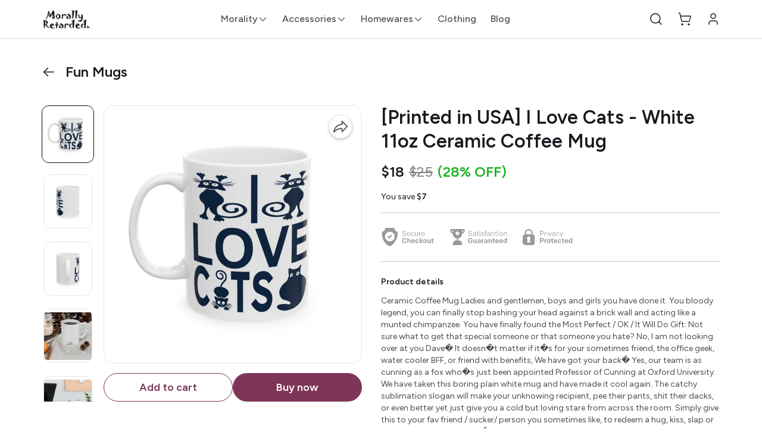

--- FILE ---
content_type: text/html; charset=utf-8
request_url: https://morallyretarded.com/product/printed-in-usa-i-love-cats-white-11oz-ceramic-coffee-mug/
body_size: 91748
content:
<!DOCTYPE html>
<html lang="en">
<head>
  <meta charset="UTF-8" />
<meta http-equiv="X-UA-Compatible" content="IE=edge" />
<meta name="viewport" content="width=device-width, initial-scale=1.0, maximum-scale=1.0, user-scalable=no" />
<meta name="theme-color" content="#000000" />
<meta charset="UTF-8" />
<link rel="shortcut icon"
      type="image/x-icon"
      href="https://dukaan.b-cdn.net/64x64/webp/media/ff554d1e-0831-4fa7-9339-22d7a678b5e8.webp"/>
<link rel="dns-prefetch"
      href="https://www.googletagmanager.com/">
<link rel="dns-prefetch"
      href="https://connect.facebook.net/">
<link rel="canonical" href="https://morallyretarded.com/products/printed-in-usa-i-love-cats-white-11oz-ceramic-coffee-mug" />
<style>
            @media (max-width: 767px) {
              .product-details-section .pdp-button-wrapper {
                position: fixed !important;
                width: 100% !important;
                z-index: 2;
                margin-top: 0 !important;
              }
            }
           </style>
<style>
  
  :root {
    --primary: #7d3658;
    --secondary: #ee741f;
    --menu-bar-color: #146eb4;
    --primary-rgb: 125,54,88;
    --secondary-rgb: 238,116,31;
    --primary-background: rgba(125,54,88, 0.15);
    --primary-hover: #8f3e65;
  }

  :root {
    --border-radius-small: 4px;
    --border-radius-medium: 6px;
    --border-radius-large: 8px;
    --border-radius-modal: 16px;

    --white: #ffffff;
    --black-100: var(--white);
    --black-12: #1a181e;
    --black-25: #353535;
    --black-30: #4d4d4d;
    --black-50: #808080;
    --black-55: #989898;
    --black-60: #999999;
    --black-70: #b2b2b2;
    --black-80: #cccccc;
    --black-85: #d9d9d9;
    --black-90: #e6e6e6;
    --black-95: #f2f2f2;
    --black-96: #f5f5f5;
    --black-98: #fafafa;

    --brand-primary: #146eb4;
    --brand-secondary: #ee741f;
    --primary-black: var(--black-12);
    --secondary-raspberry: #df1e5b;
    --secondary-yellow: #fab73b;
    --secondary-green: #17b31b;
    --secondary-red: #e50b20;
    --secondary-orange: #db6b1d;
    --secondary-navyblue: #1e2640;
    --green-hover: #149917;
    --red-hover: #cc0a1d;

    --black-hover: var(--black-30);
    --secondary-red-a10: rgba(229, 11, 32, 0.1);
    --white-a10: rgba(255, 255, 255, 0.1);
    --secondary-green-rgb: 23, 179, 27;
    --brand-secondary-rgb: 238, 116, 31;
    --offers-shadow: rgba(26, 24, 30, 0.24);
    --division-primary: var(--black-90);
    --shimmer-gradient: linear-gradient(to right,
        var(--black-95) 8%,
        var(--black-85) 18%,
        var(--black-95) 33%);

    --theme-secondary-green: #17b31b;
    --theme-secondary-red: #e50b20;
    --theme-variable-white: var(--white);
    --theme-primary: var(--primary);
    --theme-primary-black: var(--primary-black);
    --theme-primary-black-hover: var(--primary-black);
    --theme-primary-black-30: #4d4d4d;

    --theme-pimrary-button-color: var(--primary);
    --navicon-hover: var(--black-95);
    --drawer-background-primary: var(--white);
    --search-background: var(--black-95);
    --odd-background: var(--black-98);
    --trusted-illustration-color: #999999;

    --regular-font-weight: 400;
    --medium-font-weight: 500;
    --bold-font-weight: 600;

    --bxgy-green: #17b31b;

    --container-bottom-sticky: 0px;

  }
</style>
<style>
	* {
	   font-family: var(--font-family);
	 }
 </style>
 <link rel="preconnect" href="https://fonts.googleapis.com">
		<link rel="preconnect" href="https://fonts.gstatic.com" crossorigin>
		<link rel="preload" as="style" href="https://fonts.googleapis.com/css2?family=Figtree:ital,wght@0,400;0,500;0,600;1,400;1,500;1,600&display=swap">
		<link type="text/css" rel="stylesheet" href="https://fonts.googleapis.com/css2?family=Figtree:ital,wght@0,400;0,500;0,600;1,400;1,500;1,600&display=swap">
		<style>
		  :root {
			--font-family: Figtree;
		  }
		</style>
<style>
      @-webkit-keyframes spinner-border {
        to {
          -webkit-transform: rotate(360deg);
          transform: rotate(360deg);
        }
      }
    
      @keyframes spinner-border {
        to {
          -webkit-transform: rotate(360deg);
          transform: rotate(360deg);
        }
      }
    
      .loader {
        display: inline-block;
        width: 20px;
        height: 20px;
        vertical-align: text-bottom;
        border: 3px solid currentColor;
        border-right-color: transparent;
        border-radius: 50%;
        -webkit-animation: spinner-border 0.75s linear infinite;
        animation: spinner-border 0.75s linear infinite;
      }
      .loaderContainer {
        position: absolute;
        top: 0;
        left: 0;
        right: 0;
        bottom: 0;
      }
    </style>
<style>
    .bounceLoaderWrap {
      position: relative;
      height: 100%;
      width: 100%;
      background-color: var(--white);
    }
    .bounceLoaderWrap.overlay {
      top: 0;
      bottom: 0;
      left: 0;
      right: 0;
      position: fixed;
      background-color: rgba(0, 0, 0, 0.6);
      backdrop-filter: blur(24px);
      z-index: 10;
    }
    .bounceLoaderWrap.overlay.highZIndex {
      z-index: 10000;
    }
    
    .bounceLoader {
      display: flex;
      align-items: center;
      flex-direction: column;
      position: absolute;
      top: 0;
      left: 0;
      right: 0;
      bottom: 0;
      pointer-events: all;
    }
    .bounceLoader.absoluteCenter {
      position: absolute;
      top: 50%;
      left: 50%;
      transform: translate(-50%, -50%);
    }
    .bounceLoader .spinner {
      text-align: center;
    }
    .bounceLoader .spinner > .bounce {
      width: 20px;
      height: 20px;
      background-color: #ccc;
      border-radius: 100%;
      display: inline-block;
      -webkit-animation: bounce-delay 1.4s infinite ease-in-out both;
      animation: bounce-delay 1.4s infinite ease-in-out both;
    }
    .bounceLoader .spinner > .bounce.bounce1 {
      -webkit-animation-delay: -0.32s;
      animation-delay: -0.32s;
      margin-right: 8px;
    }
    .bounceLoader .spinner > .bounce.bounce2 {
      -webkit-animation-delay: -0.16s;
      animation-delay: -0.16s;
      margin-right: 8px;
    }
    
    @keyframes bounce-delay {
      0%, 80%, 100% {
        -webkit-transform: scale(0);
        transform: scale(0);
      } 40% {
        -webkit-transform: scale(1.0);
        transform: scale(1.0);
      }
    }
    
    </style>













<meta name="theme-color" content="#000000" />

<link rel="shortcut icon"
      type="image/x-icon"
      href="https://dukaan.b-cdn.net/64x64/webp/media/ff554d1e-0831-4fa7-9339-22d7a678b5e8.webp"/>







<!--Prefetch-->
<link rel="dns-prefetch"
      href="https://www.googletagmanager.com/">
<link rel="dns-prefetch"
      href="https://connect.facebook.net/">


<link href="https://www.googletagmanager.com/gtag/js?id=G-25B09RVG13"
      rel="preload"
      as="script">




<link rel="stylesheet" href="/public/dukaan/juggernaut/css/splide.min.css?ver=sceptre:0abf2a4" as="" onload="">
        <noscript><link rel="stylesheet" href="styles.css"></noscript>
<link rel="stylesheet" href="/public/dukaan/juggernaut/css/octarine.css?ver=sceptre:0abf2a4" as="" onload="">
        <noscript><link rel="stylesheet" href="styles.css"></noscript>
<link rel="stylesheet" href="/public/dukaan/juggernaut/css/styles.css?ver=sceptre:0abf2a4" as="" onload="">
        <noscript><link rel="stylesheet" href="styles.css"></noscript>
<link rel="stylesheet" href="/public/dukaan/juggernaut/css/wishlist-utils.css?ver=sceptre:0abf2a4" as="" onload="">
        <noscript><link rel="stylesheet" href="styles.css"></noscript>

  <link rel="stylesheet" href="/public/dukaan/juggernaut/css/layout.css?ver=sceptre:0abf2a4" as="" onload="">
        <noscript><link rel="stylesheet" href="styles.css"></noscript>
  <link rel="stylesheet" href="/public/dukaan/juggernaut/css/wishlist-utils.css?ver=sceptre:0abf2a4" as="" onload="">
        <noscript><link rel="stylesheet" href="styles.css"></noscript>
  <link rel="stylesheet" href="/public/dukaan/juggernaut/css/wishlist.css?ver=sceptre:0abf2a4" as="" onload="">
        <noscript><link rel="stylesheet" href="styles.css"></noscript>
  
  



<title>Buy [Printed in USA] I Love Cats - White 11oz Ceramic Coffee Mug online from MorallyRetarded.com</title>
<meta name="description" content="Order [Printed in USA] I Love Cats - White 11oz Ceramic Coffee Mug online from MorallyRetarded.com. View full catalogue for the home delivery." />

<meta property="og:title" content="Buy [Printed in USA] I Love Cats - White 11oz Ceramic Coffee Mug online from MorallyRetarded.com" />
<meta property="og:image" itemprop="image" content="https://dukaan.b-cdn.net/1000x1000/webp/download-and-upload/10d818fa-d6d1-462f-bacb-887198c6407e.jpeg" />
<meta property="og:image:secure_url" content="https://dukaan.b-cdn.net/1000x1000/webp/download-and-upload/10d818fa-d6d1-462f-bacb-887198c6407e.jpeg" />
<meta property="og:description" content="Order [Printed in USA] I Love Cats - White 11oz Ceramic Coffee Mug online from MorallyRetarded.com. View full catalogue for the home delivery." />
<meta property="og:type" content="website" />

<meta property="twitter:card" content="summary_large_image" />
<meta name="twitter:title" content="Buy [Printed in USA] I Love Cats - White 11oz Ceramic Coffee Mug online from MorallyRetarded.com">
<meta name="twitter:description" content="Order [Printed in USA] I Love Cats - White 11oz Ceramic Coffee Mug online from MorallyRetarded.com. View full catalogue for the home delivery.">
<meta property="twitter:image" content="https://dukaan.b-cdn.net/1000x1000/webp/download-and-upload/10d818fa-d6d1-462f-bacb-887198c6407e.jpeg" />

<meta property="product:price:amount" content="18">
<meta property="product:price:currency" content="USD">
<meta property="og:site_name" content="MorallyRetarded.com">

<script type="application/ld+json">
  {
    "@context": "https://schema.org/",
    "@type": "Product",
    "name": "[Printed in USA] I Love Cats - White 11oz Ceramic Coffee Mug",
    "description": "Ceramic Coffee Mug

Ladies and gentlemen, boys and girls you have done it. You bloody legend, you can finally stop bashing your head against a brick wall and acting like a munted chimpanzee.

You have finally found the Most Perfect / OK / It Will Do Gift:

Not sure what to get that special someone or that someone you hate?

No, I am not looking over at you Dave�

It doesn�t matter if it�s for your sometimes friend, the office geek, water cooler BFF, or friend with benefits, We have got your back�

Yes, our team is as cunning as a fox who�s just been appointed Professor of Cunning at Oxford University.

We have taken this boring plain white mug and have made it cool again. The catchy sublimation slogan will make your unknowing recipient, pee their pants, shit their dacks, or even better yet just give you a cold but loving stare from across the room.

Simply give this to your fav friend / sucker/ person you sometimes like, to redeem a hug, kiss, slap or even a punch in the face.

It�s like the thrill of unwrapping a Chrissie pressie from your old Aunt Edna, you will never know the reaction until it is open.

Meticulously handcrafted:
Ground to a clay pulp, tossed around for hours, pummeled into shape then glazed like a turkey. As if this is not enough each ceramic mug then goes through the gates of hell and is fired at over 2000(�F) before being tenderly caressed with an amazing award-winning* design.

(*award still pending)
Thoughtful Size:
325ml (11oz�s for those less refined) makes it the perfect size for holding hot and cold drinks or hiding that afternoon tipple that�s needed to get you through the day. You can really wrap your laughing gear �round that.

Large Handle:
Cunningly designed with a handle that even a 3 fingered monkey could grab after a night on the turps.

Born To Last:

Unlike last week�s Lotto ticket, you are onto a winner with this mug � Zap it in a microwave or throw it in the dishwasher the print is made to last.

A random surprise:

Everyone (almost) loves a funny, unique, pretty, or personal, gift. And with our special just in time ordering, you can even spin a yarn by saying this mug was carefully handcrafted by a tribe of banana eating monkeys based in the Wop-wops (USA) just for them.

SKU:12648118747869620768",
    "category": "Fun Mugs",
    "url": "/products/printed-in-usa-i-love-cats-white-11oz-ceramic-coffee-mug",
    "sku": "54715502",
    "image": {
      "@type": "ImageObject",
      "url": "https://dukaan.b-cdn.net/700x700/webp/download-and-upload/10d818fa-d6d1-462f-bacb-887198c6407e.jpeg",
      "image": "https://dukaan.b-cdn.net/700x700/webp/download-and-upload/10d818fa-d6d1-462f-bacb-887198c6407e.jpeg",
      "name": "[Printed in USA] I Love Cats - White 11oz Ceramic Coffee Mug",
      "width": "525",
      "height": "700"
    },
    "mpn": "printed-in-usa-i-love-cats-white-11oz-ceramic-coffee-mug",
    "productId": "44409040",
    
    "offers": [
      
      {
        "@type": "Offer",
        "name": "",
        "availability":"https://schema.org/InStock",
        "price": "18",
        "priceCurrency": "USD",
        "sku": "54715502",
        "url": "/products/printed-in-usa-i-love-cats-white-11oz-ceramic-coffee-mug?variant=54715502"
      }
      
    ]
    
  }
</script>
<script type="application/ld+json">
  {
    "@context": "https://schema.org",
    "@type": "BreadcrumbList",
    "itemListElement": [{
      "@type": "ListItem",
      "position": 1,
      "name": "Home",
      "item": "https://morallyretarded.com"
    },{
      "@type": "ListItem",
      "position": 2,
      "name": "Fun Mugs",
      "item": "https://morallyretarded.com/categories/fun-mugs"
    },{
      "@type": "ListItem",
      "position": 3,
      "name": "[Printed in USA] I Love Cats - White 11oz Ceramic Coffee Mug",
      "item": "https://morallyretarded.com/products/printed-in-usa-i-love-cats-white-11oz-ceramic-coffee-mug"
    }]
  }
</script>

</head>

<body class="">
  
  <!-- header -->
  <style>
  .header-section {
    border-bottom: 1px solid #E5E5E5;
    /* z-index: 2000; */
  }

  .header-section .dkn-header-menu-item-hamburger::before {
    content: '';
    height: 100%;
    width: 40px;
    background: linear-gradient(90deg,
        rgba(255, 255, 255, 0) 0,
        var(--white) 86.33%);
    z-index: 1020;
    position: absolute;
    right: 100%;
  }

  .header-section .dkn-header-menu-item .dkn-header-menu-item-label {
    border-bottom: 1px solid transparent;
    /* padding: 8px 0; */
  }

  .header-section .dkn-header-menu-item.dkn-header-menu-item-active .dkn-header-menu-item-label,
  .header-section .dkn-header-menu-item:hover .dkn-header-menu-item-label {
    border-bottom: 1px solid var(--primary);
    color: var(--primary) !important;
    font-weight: 600;
  }
</style>
<!-- header for desktop -->
<header id="dkn-desktop-header" class="header-section sticky-top bg-white d-none d-lg-block">
  <div class="header-outer-wrapper">
    <!-- desktop header -->
    <div class="header-main position-relative" id="desktop-header"
      style="box-shadow: 0 1px var(--black-85); max-height: 64px;">
      <div class="container d-flex justify-content-center align-items-center" style="height: 64px;">
        <!-- header logo -->
        <div class="header-logo" style="max-width: 300px">
          <a href="/" class="d-flex align-items-center">
            <img id="logo" class="me-2" src="https://dukaan.b-cdn.net/200x200/webp/media/4db2cd12-0b33-4a77-9da4-9c88dafff78d.png" onerror="imageOnError(event)"
              style="max-height: 2rem" />
            
          </a>
        </div>
        <!-- header menu -->
        <div class="dkn-header-menu position-relative d-flex align-items-center mx-5 p-0 overflow-hidden w-100">
          <ul class="dkn-header-menu-list d-inline-flex align-items-center flex-shrink-0 my-auto mx-auto py-3">
            <li class="dkn-header-menu-item me-4 position-relative d-none" data-menu-id="home">
              <a href="/">
                <div class="dkn-header-menu-item-label font-medium text-16-24" style="color: var(--black-30)">Home</div>
              </a>
            </li>
            <li class="dkn-header-menu-item me-4 position-relative d-none" data-menu-id="categories"
              data-dropdown-id="shop-dropdown">
              <a href="/categories">
                <div class="d-flex align-items-center gap-1">
                  <p class="dkn-header-menu-item-label font-medium text-16-24" style="color: var(--black-30)">Shop</p>
                  
                  <svg width="16" height="16" viewBox="0 0 16 16" fill="none" xmlns="http://www.w3.org/2000/svg">
                    <path fill-rule="evenodd" clip-rule="evenodd"
                      d="M2.55806 5.55806C2.80214 5.31398 3.19786 5.31398 3.44194 5.55806L8 10.1161L12.5581 5.55806C12.8021 5.31398 13.1979 5.31398 13.4419 5.55806C13.686 5.80214 13.686 6.19786 13.4419 6.44194L8.44194 11.4419C8.19786 11.686 7.80214 11.686 7.55806 11.4419L2.55806 6.44194C2.31398 6.19786 2.31398 5.80214 2.55806 5.55806Z"
                      fill="#4D4D4D" />
                  </svg>
                  
                </div>
              </a>
            </li>
            
            
            <li class="dkn-header-menu-item me-4 position-relative" data-menu-id="morality"
              data-dropdown-id="1-dropdown">
              <a href="/categories/morality">
                <div class="d-flex align-items-center gap-1">
                  <div class="dkn-header-menu-item-label font-medium text-16-24" style="color: var(--black-30)"
                    data-button="categories" data-language="false">
                    Morality
                  </div>
                  
                  <svg width="17" height="16" viewBox="0 0 17 16" fill="none" xmlns="http://www.w3.org/2000/svg">
                    <path fill-rule="evenodd" clip-rule="evenodd"
                      d="M3.05806 5.55806C3.30214 5.31398 3.69786 5.31398 3.94194 5.55806L8.5 10.1161L13.0581 5.55806C13.3021 5.31398 13.6979 5.31398 13.9419 5.55806C14.186 5.80214 14.186 6.19786 13.9419 6.44194L8.94194 11.4419C8.69786 11.686 8.30214 11.686 8.05806 11.4419L3.05806 6.44194C2.81398 6.19786 2.81398 5.80214 3.05806 5.55806Z"
                      fill="#4D4D4D" />
                  </svg>
                  
                </div>
              </a>
            </li>
            
            
            <li class="dkn-header-menu-item me-4 position-relative" data-menu-id="fun-accessories"
              data-dropdown-id="2-dropdown">
              <a href="/categories/fun-accessories">
                <div class="d-flex align-items-center gap-1">
                  <div class="dkn-header-menu-item-label font-medium text-16-24" style="color: var(--black-30)"
                    data-button="categories" data-language="false">
                    Accessories
                  </div>
                  
                  <svg width="17" height="16" viewBox="0 0 17 16" fill="none" xmlns="http://www.w3.org/2000/svg">
                    <path fill-rule="evenodd" clip-rule="evenodd"
                      d="M3.05806 5.55806C3.30214 5.31398 3.69786 5.31398 3.94194 5.55806L8.5 10.1161L13.0581 5.55806C13.3021 5.31398 13.6979 5.31398 13.9419 5.55806C14.186 5.80214 14.186 6.19786 13.9419 6.44194L8.94194 11.4419C8.69786 11.686 8.30214 11.686 8.05806 11.4419L3.05806 6.44194C2.81398 6.19786 2.81398 5.80214 3.05806 5.55806Z"
                      fill="#4D4D4D" />
                  </svg>
                  
                </div>
              </a>
            </li>
            
            
            <li class="dkn-header-menu-item me-4 position-relative" data-menu-id="fun-prints"
              data-dropdown-id="3-dropdown">
              <a href="/categories/fun-prints">
                <div class="d-flex align-items-center gap-1">
                  <div class="dkn-header-menu-item-label font-medium text-16-24" style="color: var(--black-30)"
                    data-button="categories" data-language="false">
                    Homewares
                  </div>
                  
                  <svg width="17" height="16" viewBox="0 0 17 16" fill="none" xmlns="http://www.w3.org/2000/svg">
                    <path fill-rule="evenodd" clip-rule="evenodd"
                      d="M3.05806 5.55806C3.30214 5.31398 3.69786 5.31398 3.94194 5.55806L8.5 10.1161L13.0581 5.55806C13.3021 5.31398 13.6979 5.31398 13.9419 5.55806C14.186 5.80214 14.186 6.19786 13.9419 6.44194L8.94194 11.4419C8.69786 11.686 8.30214 11.686 8.05806 11.4419L3.05806 6.44194C2.81398 6.19786 2.81398 5.80214 3.05806 5.55806Z"
                      fill="#4D4D4D" />
                  </svg>
                  
                </div>
              </a>
            </li>
            
            
            <li class="dkn-header-menu-item me-4 position-relative" data-menu-id="fun-clothing"
              data-dropdown-id="false">
              <a href="/categories/fun-clothing">
                <div class="d-flex align-items-center gap-1">
                  <div class="dkn-header-menu-item-label font-medium text-16-24" style="color: var(--black-30)"
                    data-button="categories" data-language="false">
                    Clothing
                  </div>
                  
                </div>
              </a>
            </li>
            
            
            <li class="dkn-header-menu-item me-4 position-relative" data-menu-id="dkn-blog"
              data-dropdown-id="false">
              <a href="/blog">
                <div class="d-flex align-items-center gap-1">
                  <div class="dkn-header-menu-item-label font-medium text-16-24" style="color: var(--black-30)"
                    data-button="categories" data-language="false">
                    Blog
                  </div>
                  
                </div>
              </a>
            </li>
            
            <li class="dkn-header-menu-item store-locator-link dkn-store-locator-link hidden position-relative">
              <a href="/store-locator">
                <div data-menu-id="store-locator" class="dkn-header-menu-item-label font-medium text-16-24"
                  style="color: var(--black-30)">
                  Store locator
                </div>
              </a>
            </li>
            <li class="dkn-header-menu-item-hamburger position-absolute end-0 bg-white d-flex m-0 p-0 hidden">
              <button class="btn-transparent" data-bs-toggle="offcanvas" data-bs-target="#dknHeaderHamburgerMenu"
                aria-controls="dknHeaderHamburgerMenu">
                <svg width="36" height="36" viewBox="0 0 36 36" fill="none" xmlns="http://www.w3.org/2000/svg">
                  <path fill-rule="evenodd" clip-rule="evenodd"
                    d="M8.3125 18C8.3125 17.6 8.63678 17.2757 9.0368 17.2757H26.9632C27.3632 17.2757 27.6875 17.6 27.6875 18C27.6875 18.4 27.3632 18.7243 26.9632 18.7243H9.0368C8.63678 18.7243 8.3125 18.4 8.3125 18Z"
                    fill="currentColor" />
                  <path fill-rule="evenodd" clip-rule="evenodd"
                    d="M8.3125 11.4813C8.3125 11.0813 8.63678 10.757 9.0368 10.757H26.9632C27.3632 10.757 27.6875 11.0813 27.6875 11.4813C27.6875 11.8813 27.3632 12.2056 26.9632 12.2056H9.0368C8.63678 12.2056 8.3125 11.8813 8.3125 11.4813Z"
                    fill="currentColor" />
                  <path fill-rule="evenodd" clip-rule="evenodd"
                    d="M8.3125 24.5187C8.3125 24.1187 8.63678 23.7944 9.0368 23.7944H26.9632C27.3632 23.7944 27.6875 24.1187 27.6875 24.5187C27.6875 24.9187 27.3632 25.243 26.9632 25.243H9.0368C8.63678 25.243 8.3125 24.9187 8.3125 24.5187Z"
                    fill="currentColor" />
                </svg>
              </button>
            </li>
          </ul>
        </div>

        <!-- sub menu dropdowns -->
        <!-- dropdown -->
        <style>
  .accordion-header:has(~ .accordion-collapse.collapse.show) a{
color: var(--primary) !important;
}
.accordion-header:has(~ .accordion-collapse.collapse.show) svg path{
fill: var(--primary) !important;
}
.menu-sidebar-item:hover a,
.menu-sidebar-item:hover
{
  color: var(--primary) !important;
}
.menu-sidebar-item:hover svg path{
  fill: var(--primary) !important;
}
.header-menu-item-dropdown.header-fixed-mega-menu{
  box-shadow: 0px 4px 12px rgba(26, 24, 30, 0.1);
}
.mega-menu-items a{
  width: 95%;
}
.header-menu-item-dropdown{
  padding: 16px 16px 0 16px;
}
.header-menu-item-single-dropdown{
  max-width: 300px;
  width: 100%;
}

</style>




  
    
    
      <div class="header-menu-item-dropdown header-menu-item-single-dropdown light-theme-color-palette hidden"
           id="1-dropdown">
        
  <ul data-parent-dropdown-id="790234"
      class="menu-items-list
             ">
    
 
      <li class="flex d-row j-sb mega-menu-items"
          onmouseenter="showMenuDropdown(event,'790235', '0')">
        <a class="sub-body text-black12 lineClamp"
           href="/categories/a-little-out-there"
           target=""
           data-language="false"
           style="color: var(--black-12)">
          A Little Out There
        </a>
        
      </li>
    
 
      <li class="flex d-row j-sb mega-menu-items"
          onmouseenter="showMenuDropdown(event,'790236', '0')">
        <a class="sub-body text-black12 lineClamp"
           href="/categories/holly-shit"
           target=""
           data-language="false"
           style="color: var(--black-12)">
          Holly Shit
        </a>
        
      </li>
    
 
      <li class="flex d-row j-sb mega-menu-items"
          onmouseenter="showMenuDropdown(event,'790237', '0')">
        <a class="sub-body text-black12 lineClamp"
           href="/categories/what-the-fuckballs"
           target=""
           data-language="false"
           style="color: var(--black-12)">
          What The Fuckballs
        </a>
        
      </li>
    
  </ul>

      </div>
    
  

  
    
    
      <div class="header-menu-item-dropdown header-menu-item-single-dropdown light-theme-color-palette hidden"
           id="2-dropdown">
        
  <ul data-parent-dropdown-id="790238"
      class="menu-items-list
             ">
    
 
      <li class="flex d-row j-sb mega-menu-items"
          onmouseenter="showMenuDropdown(event,'790239', '0')">
        <a class="sub-body text-black12 lineClamp"
           href="/categories/cards"
           target=""
           data-language="false"
           style="color: var(--black-12)">
          Cards
        </a>
        
      </li>
    
  </ul>

      </div>
    
  

  
    
    
      <div class="header-menu-item-dropdown header-menu-item-single-dropdown light-theme-color-palette hidden"
           id="3-dropdown">
        
  <ul data-parent-dropdown-id="790240"
      class="menu-items-list
             ">
    
 
      <li class="flex d-row j-sb mega-menu-items"
          onmouseenter="showMenuDropdown(event,'790241', '0')">
        <a class="sub-body text-black12 lineClamp"
           href="/categories/fun-mugs"
           target=""
           data-language="false"
           style="color: var(--black-12)">
          Fun Mugs
        </a>
        
      </li>
    
  </ul>

      </div>
    
  

  

  


<script   src="/public/dukaan/juggernaut/js/desktop-mega-menu.js?ver=sceptre:0abf2a4"></script>

        <!-- categories dropdown -->
        <div id="header-all-category-list-load-point">
          
          <ul class="header-menu-item-dropdown dkn-header-menu-item-dropdown bg-white p-2 hidden" id="shop-dropdown">
            
            <li id="1-dropdown" data-category-count="1"
              data-category-slug="cards-1" class="mb-2">
              <a class="d-flex justify-content-between align-items-center"
                href="/categories/cards-1">
                <p class="sub-body text-wrap lineClamp header-dropdown-item font-medium" style="color: var(--black-30)">
                  Cards
                </p>
                
                <!-- <svg width="20" height="20" viewBox="0 0 20 20" fill="none" xmlns="http://www.w3.org/2000/svg">
                  <path fill-rule="evenodd" clip-rule="evenodd"
                    d="M6.91107 15.5894C6.58563 15.264 6.58563 14.7363 6.91107 14.4109L11.3218 10.0002L6.91107 5.58942C6.58563 5.26398 6.58563 4.73634 6.91107 4.41091C7.23651 4.08547 7.76414 4.08547 8.08958 4.41091L13.0896 9.41091C13.415 9.73634 13.415 10.264 13.0896 10.5894L8.08958 15.5894C7.76414 15.9149 7.23651 15.9149 6.91107 15.5894Z"
                    fill="var(--primary)" />
                </svg> -->
                
              </a>
            </li>
            
            <li id="2-dropdown" data-category-count="3"
              data-category-slug="morality" class="mb-2">
              <a class="d-flex justify-content-between align-items-center"
                href="/categories/morality">
                <p class="sub-body text-wrap lineClamp header-dropdown-item font-medium" style="color: var(--black-30)">
                  Morality
                </p>
                
                <!-- <svg width="20" height="20" viewBox="0 0 20 20" fill="none" xmlns="http://www.w3.org/2000/svg">
                  <path fill-rule="evenodd" clip-rule="evenodd"
                    d="M6.91107 15.5894C6.58563 15.264 6.58563 14.7363 6.91107 14.4109L11.3218 10.0002L6.91107 5.58942C6.58563 5.26398 6.58563 4.73634 6.91107 4.41091C7.23651 4.08547 7.76414 4.08547 8.08958 4.41091L13.0896 9.41091C13.415 9.73634 13.415 10.264 13.0896 10.5894L8.08958 15.5894C7.76414 15.9149 7.23651 15.9149 6.91107 15.5894Z"
                    fill="var(--primary)" />
                </svg> -->
                
              </a>
            </li>
            
            <li id="3-dropdown" data-category-count="2"
              data-category-slug="fun-accessories" class="mb-2">
              <a class="d-flex justify-content-between align-items-center"
                href="/categories/fun-accessories">
                <p class="sub-body text-wrap lineClamp header-dropdown-item font-medium" style="color: var(--black-30)">
                  Fun Accessories
                </p>
                
                <!-- <svg width="20" height="20" viewBox="0 0 20 20" fill="none" xmlns="http://www.w3.org/2000/svg">
                  <path fill-rule="evenodd" clip-rule="evenodd"
                    d="M6.91107 15.5894C6.58563 15.264 6.58563 14.7363 6.91107 14.4109L11.3218 10.0002L6.91107 5.58942C6.58563 5.26398 6.58563 4.73634 6.91107 4.41091C7.23651 4.08547 7.76414 4.08547 8.08958 4.41091L13.0896 9.41091C13.415 9.73634 13.415 10.264 13.0896 10.5894L8.08958 15.5894C7.76414 15.9149 7.23651 15.9149 6.91107 15.5894Z"
                    fill="var(--primary)" />
                </svg> -->
                
              </a>
            </li>
            
            <li id="4-dropdown" data-category-count="0"
              data-category-slug="fun-mugs" class="mb-2">
              <a class="d-flex justify-content-between align-items-center"
                href="/categories/fun-mugs">
                <p class="sub-body text-wrap lineClamp header-dropdown-item font-medium" style="color: var(--black-30)">
                  Fun Mugs
                </p>
                
              </a>
            </li>
            
            <li id="5-dropdown" data-category-count="0"
              data-category-slug="christmas" class="mb-2">
              <a class="d-flex justify-content-between align-items-center"
                href="/categories/christmas">
                <p class="sub-body text-wrap lineClamp header-dropdown-item font-medium" style="color: var(--black-30)">
                  Christmas
                </p>
                
              </a>
            </li>
            
            <li id="6-dropdown" data-category-count="0"
              data-category-slug="card-surprise" class="mb-2">
              <a class="d-flex justify-content-between align-items-center"
                href="/categories/card-surprise">
                <p class="sub-body text-wrap lineClamp header-dropdown-item font-medium" style="color: var(--black-30)">
                  Card Surprise
                </p>
                
              </a>
            </li>
            
            <li id="7-dropdown" data-category-count="0"
              data-category-slug="cards" class="mb-2">
              <a class="d-flex justify-content-between align-items-center"
                href="/categories/cards">
                <p class="sub-body text-wrap lineClamp header-dropdown-item font-medium" style="color: var(--black-30)">
                  Cards
                </p>
                
              </a>
            </li>
            
            <li id="8-dropdown" data-category-count="0"
              data-category-slug="what-the-fuckballs" class="mb-2">
              <a class="d-flex justify-content-between align-items-center"
                href="/categories/what-the-fuckballs">
                <p class="sub-body text-wrap lineClamp header-dropdown-item font-medium" style="color: var(--black-30)">
                  What The Fuckballs
                </p>
                
              </a>
            </li>
            
            <li id="9-dropdown" data-category-count="0"
              data-category-slug="holly-shit" class="mb-2">
              <a class="d-flex justify-content-between align-items-center"
                href="/categories/holly-shit">
                <p class="sub-body text-wrap lineClamp header-dropdown-item font-medium" style="color: var(--black-30)">
                  Holly Shit
                </p>
                
              </a>
            </li>
            
            <li id="10-dropdown" data-category-count="0"
              data-category-slug="a-little-out-there" class="mb-2">
              <a class="d-flex justify-content-between align-items-center"
                href="/categories/a-little-out-there">
                <p class="sub-body text-wrap lineClamp header-dropdown-item font-medium" style="color: var(--black-30)">
                  A Little Out There
                </p>
                
              </a>
            </li>
            
          </ul>
          
          <ul onmouseleave="dropDownClose()" class="header-sub-category-item-dropdown position-absolute hidden" style="top: clac(100%-20px);
                     left: 51%">
            <header-all-sub-category-list-load-point>
            </header-all-sub-category-list-load-point>
          </ul>
        </div>

        <!-- header buttons -->
        <div class="dkn-header-button-list d-flex justify-content-center align-items-center" style="max-width: 168px">
          <!-- search icon -->
          <div onclick="openSearchDrawer()" role="button" class="me-4">
            <svg class="dkn-header-search-icon" data-bs-toggle="offcanvas" data-bs-target="#offcanvasRight" aria-controls="offcanvasRight" onclick="initSearchBar()" width="24" height="24" viewBox="0 0 24 24" fill="none"
              xmlns="http://www.w3.org/2000/svg">
              <g clip-path="url(#clip0_1133_513)">
                <path fill-rule="evenodd" clip-rule="evenodd"
                  d="M10.875 3.75C6.93997 3.75 3.75 6.93997 3.75 10.875C3.75 14.81 6.93997 18 10.875 18C14.81 18 18 14.81 18 10.875C18 6.93997 14.81 3.75 10.875 3.75ZM2.25 10.875C2.25 6.11154 6.11154 2.25 10.875 2.25C15.6385 2.25 19.5 6.11154 19.5 10.875C19.5 15.6385 15.6385 19.5 10.875 19.5C6.11154 19.5 2.25 15.6385 2.25 10.875Z"
                  fill="#1A181E" />
                <path fill-rule="evenodd" clip-rule="evenodd"
                  d="M15.9133 15.9135C16.2062 15.6206 16.681 15.6206 16.9739 15.9135L21.5302 20.4698C21.8231 20.7627 21.8231 21.2375 21.5302 21.5304C21.2373 21.8233 20.7624 21.8233 20.4695 21.5304L15.9133 16.9742C15.6204 16.6813 15.6204 16.2064 15.9133 15.9135Z"
                  fill="#1A181E" />
              </g>
              <defs>
                <clipPath id="clip0_1133_513">
                  <rect width="24" height="24" fill="white" />
                </clipPath>
              </defs>
            </svg>
            <svg class="dkn-header-search-icon-filled d-none" data-bs-toggle="offcanvas" data-bs-target="#offcanvasRight" aria-controls="offcanvasRight" onclick="initSearchBar()" width="24" height="24" viewBox="0 0 24 24" fill="none"
              xmlns="http://www.w3.org/2000/svg">
              <path fill-rule="evenodd" clip-rule="evenodd"
                d="M10.875 3.75C6.93997 3.75 3.75 6.93997 3.75 10.875C3.75 14.81 6.93997 18 10.875 18C14.81 18 18 14.81 18 10.875C18 6.93997 14.81 3.75 10.875 3.75ZM2.25 10.875C2.25 6.11154 6.11154 2.25 10.875 2.25C15.6385 2.25 19.5 6.11154 19.5 10.875C19.5 15.6385 15.6385 19.5 10.875 19.5C6.11154 19.5 2.25 15.6385 2.25 10.875Z"
                fill="#1A181E" />
              <path fill-rule="evenodd" clip-rule="evenodd"
                d="M15.9133 15.9135C16.2062 15.6206 16.681 15.6206 16.9739 15.9135L21.5302 20.4697C21.8231 20.7626 21.8231 21.2375 21.5302 21.5304C21.2373 21.8233 20.7624 21.8233 20.4695 21.5304L15.9133 16.9741C15.6204 16.6812 15.6204 16.2064 15.9133 15.9135Z"
                fill="#1A181E" />
              <path
                d="M19 11C19 15.4183 15.4183 19 11 19C6.58172 19 3 15.4183 3 11C3 6.58172 6.58172 3 11 3C15.4183 3 19 6.58172 19 11Z"
                fill="" />
            </svg>
          </div>
          <!-- wishlist -->
          <div class="me-4 dkn-wishlist-page-navigation-button" onclick="initDukaanAuth(redirectToWishlistPage)"
            role="button">
            <svg class="dkn-header-wishlist-icon" width="24" height="24" viewBox="0 0 24 24" fill="none"
              xmlns="http://www.w3.org/2000/svg">
              <path fill-rule="evenodd" clip-rule="evenodd"
                d="M15.1523 3.40527C15.9187 3.10041 16.7391 2.955 17.5636 2.97793C18.3881 3.00086 19.1992 3.19166 19.9474 3.53865C20.6954 3.88553 21.3649 4.38122 21.9149 4.99545C24.1366 7.4661 23.7564 11.2628 21.4773 13.5532L13.1199 21.9107L12.623 21.4137L13.1175 21.913C12.8295 22.1983 12.4404 22.3584 12.035 22.3584C11.6295 22.3584 11.2405 22.1983 10.9524 21.913L10.95 21.9107L2.37722 13.3378C1.79422 12.7544 1.33612 12.0581 1.03125 11.2917C0.726385 10.5253 0.580976 9.70484 0.603908 8.88037C0.62684 8.05591 0.817632 7.24478 1.16463 6.49654C1.5115 5.74855 2.00719 5.07912 2.62143 4.52911C5.09208 2.30735 8.88873 2.68762 11.1792 4.96664L11.1823 4.96976L12.0352 5.82918L13.1045 4.75287L13.1063 4.75106C13.6897 4.16806 14.3859 3.71014 15.1523 3.40527ZM12.1285 20.9145C12.1287 20.9142 12.1283 20.9147 12.1285 20.9145L20.481 12.5619C20.4812 12.5617 20.4808 12.5621 20.481 12.5619C22.3072 10.726 22.5257 7.77614 20.8694 5.93476L20.8682 5.9335C20.4456 5.46133 19.931 5.0803 19.3561 4.81369C18.7812 4.54707 18.158 4.40048 17.5245 4.38286C16.891 4.36524 16.2606 4.47696 15.6718 4.71121C15.0833 4.9453 14.5487 5.29684 14.1006 5.74437C14.1004 5.74466 14.1001 5.74495 14.0998 5.74524L12.5335 7.32181C12.4015 7.45465 12.222 7.52932 12.0348 7.52927C11.8476 7.52922 11.6681 7.45445 11.5362 7.32155L10.1879 5.96294C10.1874 5.96243 10.1869 5.96192 10.1863 5.96141C8.35038 4.13615 5.40178 3.91854 3.56073 5.5746L3.55948 5.57573C3.08731 5.99841 2.70627 6.51292 2.43966 7.08783C2.17305 7.66274 2.02645 8.28597 2.00883 8.91945C1.99121 9.55293 2.10294 10.1833 2.33718 10.7722C2.57143 11.361 2.92327 11.8959 3.37121 12.3442L11.9415 20.9145C11.9417 20.9147 11.9412 20.9142 11.9415 20.9145C11.9663 20.9387 12.0003 20.9529 12.035 20.9529C12.0697 20.9529 12.1037 20.9387 12.1285 20.9145Z"
                fill="#1A181E" />
            </svg>
            <svg class="dkn-header-wishlist-icon-filled d-none" width="24" height="24" viewBox="0 0 24 24" fill="none"
              xmlns="http://www.w3.org/2000/svg">
              <path fill-rule="evenodd" clip-rule="evenodd"
                d="M15.1523 3.40527C15.9186 3.10041 16.7391 2.955 17.5636 2.97793C18.3881 3.00086 19.1992 3.19166 19.9474 3.53865C20.6954 3.88553 21.3649 4.38122 21.9149 4.99545C24.1366 7.4661 23.7564 11.2628 21.4773 13.5532L13.1199 21.9107L12.623 21.4137L13.1175 21.913C12.8295 22.1983 12.4404 22.3584 12.035 22.3584C11.6295 22.3584 11.2405 22.1983 10.9524 21.913L10.95 21.9107L2.37722 13.3378C1.79422 12.7544 1.33612 12.0581 1.03125 11.2917C0.726385 10.5253 0.580976 9.70484 0.603908 8.88037C0.62684 8.05591 0.817632 7.24478 1.16463 6.49654C1.5115 5.74855 2.00719 5.07912 2.62143 4.52911C5.09208 2.30735 8.88873 2.68762 11.1792 4.96664L11.1823 4.96976L12.0352 5.82918L13.1045 4.75287L13.1063 4.75106C13.6897 4.16806 14.3859 3.71014 15.1523 3.40527ZM12.1285 20.9145L20.481 12.5619C22.3072 10.726 22.5257 7.77614 20.8694 5.93476L20.8682 5.9335C20.4456 5.46133 19.931 5.0803 19.3561 4.81369C18.7812 4.54707 18.158 4.40048 17.5245 4.38286C16.891 4.36524 16.2606 4.47696 15.6718 4.71121C15.0833 4.9453 14.5487 5.29684 14.1006 5.74437L14.0998 5.74524L12.5335 7.32181C12.4015 7.45465 12.222 7.52932 12.0348 7.52927C11.8476 7.52922 11.6681 7.45445 11.5362 7.32155L10.1879 5.96294L10.1863 5.96141C8.35038 4.13616 5.40178 3.91854 3.56073 5.5746L3.55948 5.57573C3.08731 5.99841 2.70627 6.51292 2.43966 7.08783C2.17305 7.66274 2.02645 8.28597 2.00883 8.91945C1.99121 9.55293 2.10294 10.1833 2.33718 10.7722C2.57143 11.361 2.92327 11.8959 3.37121 12.3442L11.9415 20.9145C11.9663 20.9387 12.0003 20.9529 12.035 20.9529C12.0697 20.9529 12.1037 20.9387 12.1285 20.9145Z"
                fill="var(--primary)" />
              <path
                d="M8.5 4L11.9997 6.5L17.4997 3.5L21.4997 5.5L22.4997 9L21.4997 13L11.9997 22L1.4997 11.5L0.999696 8L3.9997 4.5L8.5 4Z"
                fill="var(--primary)" />
            </svg>
          </div>
          <!-- bag -->
          <div class="me-4">
            <a href="/morallyretardedcom/bag" class="position-relative">
              <!-- <svg width="24" height="24" viewBox="0 0 24 24" fill="none" xmlns="http://www.w3.org/2000/svg">
                <g clip-path="url(#clip0_1133_521)">
                  <path fill-rule="evenodd" clip-rule="evenodd"
                    d="M3.92004 6H20.08V6.8L20.0838 6.00001C20.4751 6.00185 20.8523 6.14611 21.1449 6.40583C21.4376 6.66555 21.6256 7.02296 21.6739 7.41124L21.6752 7.42178L23.095 20.22C23.095 20.2202 23.0949 20.2198 23.095 20.22C23.1201 20.4429 23.0982 20.6691 23.0305 20.8829C22.9628 21.0969 22.8507 21.2943 22.7017 21.4622C22.5527 21.63 22.37 21.7647 22.1656 21.8573C21.9611 21.95 21.7394 21.9986 21.515 22L21.51 22H2.48512C2.26064 21.9986 2.03897 21.95 1.83452 21.8573C1.63005 21.7647 1.44738 21.63 1.29836 21.4622C1.14935 21.2943 1.03732 21.0969 0.969571 20.8829C0.901936 20.6693 0.879936 20.4438 0.904991 20.2211C0.905033 20.2207 0.905076 20.2204 0.905119 20.22L2.32609 7.41123C2.37439 7.02295 2.56251 6.66555 2.85515 6.40583C3.1478 6.14611 3.52501 6.00185 3.91628 6.00001L3.92004 6ZM20.0767 7.6H3.92342C3.92113 7.6001 3.91893 7.60098 3.91721 7.60251C3.91565 7.60389 3.91458 7.60571 3.91411 7.60771L2.49496 20.4H21.5051L20.086 7.60771C20.0855 7.60571 20.0844 7.60389 20.0829 7.60251C20.0812 7.60098 20.079 7.6001 20.0767 7.6Z"
                    fill="#1A181E" />
                  <path fill-rule="evenodd" clip-rule="evenodd"
                    d="M12 3.6C11.1513 3.6 10.3374 3.93714 9.73727 4.53726C9.13715 5.13737 8.80001 5.95131 8.80001 6.8C8.80001 7.24183 8.44184 7.6 8.00001 7.6C7.55818 7.6 7.20001 7.24183 7.20001 6.8C7.20001 5.52696 7.70573 4.30606 8.6059 3.40589C9.50607 2.50571 10.727 2 12 2C13.2731 2 14.4939 2.50571 15.3941 3.40589C16.2943 4.30606 16.8 5.52696 16.8 6.8C16.8 7.24183 16.4418 7.6 16 7.6C15.5582 7.6 15.2 7.24183 15.2 6.8C15.2 5.95131 14.8629 5.13737 14.2628 4.53726C13.6626 3.93714 12.8487 3.6 12 3.6Z"
                    fill="#1A181E" />
                </g>
                <defs>
                  <clipPath id="clip0_1133_521">
                    <rect width="24" height="24" fill="white" />
                  </clipPath>
                </defs>
              </svg> -->
              <svg width="24" height="24" viewBox="0 0 24 24" fill="none" xmlns="http://www.w3.org/2000/svg">
                <path fill-rule="evenodd" clip-rule="evenodd"
                  d="M7.99999 20.7C7.8343 20.7 7.69999 20.8344 7.69999 21C7.69999 21.1657 7.8343 21.3 7.99999 21.3C8.16567 21.3 8.29999 21.1657 8.29999 21C8.29999 20.8344 8.16567 20.7 7.99999 20.7ZM6.29999 21C6.29999 20.0612 7.0611 19.3 7.99999 19.3C8.93887 19.3 9.69999 20.0612 9.69999 21C9.69999 21.9389 8.93887 22.7 7.99999 22.7C7.0611 22.7 6.29999 21.9389 6.29999 21Z"
                  fill="#1A181E" />
                <path fill-rule="evenodd" clip-rule="evenodd"
                  d="M19 20.7C18.8343 20.7 18.7 20.8344 18.7 21C18.7 21.1657 18.8343 21.3 19 21.3C19.1657 21.3 19.3 21.1657 19.3 21C19.3 20.8344 19.1657 20.7 19 20.7ZM17.3 21C17.3 20.0612 18.0611 19.3 19 19.3C19.9389 19.3 20.7 20.0612 20.7 21C20.7 21.9389 19.9389 22.7 19 22.7C18.0611 22.7 17.3 21.9389 17.3 21Z"
                  fill="#1A181E" />
                <path
                  d="M2.04999 2.05005H4.04999L6.70999 14.47C6.80757 14.9249 7.06066 15.3315 7.4257 15.6199C7.79074 15.9083 8.24489 16.0604 8.70999 16.05H18.49C18.9452 16.0493 19.3865 15.8933 19.741 15.6079C20.0956 15.3224 20.3421 14.9246 20.44 14.48L22.09 7.05005H5.11999"
                  stroke="#1A181E" stroke-width="1.4" stroke-linecap="round" stroke-linejoin="round" />
              </svg>
              <span class="bubble header-bubble d-flex position-absolute justify-content-center align-items-center hidden"
                style="top: -10px;
                           right: -5px" data-subscribe="products" data-entity-type="bag-count"></span>
            </a>
          </div>
          <!-- account icon -->
          <div onclick="initDukaanAuth(redirectToAccount)" role="button">
            <!-- <svg width="24" height="24" viewBox="0 0 24 24" fill="none" xmlns="http://www.w3.org/2000/svg">
              <g clip-path="url(#clip0_1133_517)">
                <path fill-rule="evenodd" clip-rule="evenodd"
                  d="M12 3.75C9.1005 3.75 6.75 6.1005 6.75 9C6.75 11.8995 9.1005 14.25 12 14.25C14.8995 14.25 17.25 11.8995 17.25 9C17.25 6.1005 14.8995 3.75 12 3.75ZM5.25 9C5.25 5.27208 8.27208 2.25 12 2.25C15.7279 2.25 18.75 5.27208 18.75 9C18.75 12.7279 15.7279 15.75 12 15.75C8.27208 15.75 5.25 12.7279 5.25 9Z"
                  fill="#1A181E" />
                <path fill-rule="evenodd" clip-rule="evenodd"
                  d="M12.0001 15.7493C10.2885 15.7493 8.60702 16.1999 7.12474 17.0557C5.64246 17.9116 4.41161 19.1426 3.55593 20.625C3.34886 20.9838 2.89017 21.1067 2.53144 20.8997C2.1727 20.6926 2.04975 20.2339 2.25682 19.8752C3.24415 18.1647 4.66435 16.7443 6.37468 15.7567C8.085 14.7692 10.0252 14.2493 12.0001 14.2493C13.9751 14.2493 15.9153 14.7692 17.6256 15.7567C19.3359 16.7443 20.7561 18.1647 21.7434 19.8752C21.9505 20.2339 21.8276 20.6926 21.4688 20.8997C21.1101 21.1067 20.6514 20.9838 20.4443 20.625C19.5886 19.1426 18.3578 17.9116 16.8755 17.0557C15.3932 16.1999 13.7118 15.7493 12.0001 15.7493Z"
                  fill="#1A181E" />
              </g>
              <defs>
                <clipPath id="clip0_1133_517">
                  <rect width="24" height="24" fill="white" />
                </clipPath>
              </defs>
            </svg> -->
            <svg width="24" height="24" viewBox="0 0 24 24" fill="none" xmlns="http://www.w3.org/2000/svg">
              <path fill-rule="evenodd" clip-rule="evenodd"
                d="M5.67659 15.6766C6.55801 14.7952 7.75347 14.3 8.99999 14.3H15C16.2465 14.3 17.442 14.7952 18.3234 15.6766C19.2048 16.5581 19.7 17.7535 19.7 19V21C19.7 21.3866 19.3866 21.7 19 21.7C18.6134 21.7 18.3 21.3866 18.3 21V19C18.3 18.1248 17.9523 17.2855 17.3334 16.6666C16.7146 16.0477 15.8752 15.7 15 15.7H8.99999C8.12477 15.7 7.28541 16.0477 6.66654 16.6666C6.04767 17.2855 5.69999 18.1248 5.69999 19V21C5.69999 21.3866 5.38659 21.7 4.99999 21.7C4.61339 21.7 4.29999 21.3866 4.29999 21V19C4.29999 17.7535 4.79516 16.5581 5.67659 15.6766Z"
                fill="#1A181E" />
              <path fill-rule="evenodd" clip-rule="evenodd"
                d="M12 3.70005C10.1774 3.70005 8.69999 5.17751 8.69999 7.00005C8.69999 8.82259 10.1774 10.3 12 10.3C13.8225 10.3 15.3 8.82259 15.3 7.00005C15.3 5.17751 13.8225 3.70005 12 3.70005ZM7.29999 7.00005C7.29999 4.40431 9.40425 2.30005 12 2.30005C14.5957 2.30005 16.7 4.40431 16.7 7.00005C16.7 9.59579 14.5957 11.7 12 11.7C9.40425 11.7 7.29999 9.59579 7.29999 7.00005Z"
                fill="#1A181E" />
            </svg>
          </div>
        </div>
      </div>
    </div>
  </div>
</header>
<!-- header for mobile -->
<header id="dkn-mobile-header" class="header-section sticky-top bg-white d-lg-none d-block scroller-mob-header" 
style="z-index: 1500;">
  <div class="header-outer-wrapper">
    <div class="header-main py-12">
      <div class="container py-0 d-flex justify-content-between align-items-center gap-1">
        <button class="dkn-mobile-menu-hamburger px-0 bg-transparent border-none" data-bs-toggle="offcanvas"
        data-bs-target="#dknHeaderHamburgerMenu" aria-controls="dknHeaderHamburgerMenu">
         
          <svg width="24" height="24" viewBox="0 0 24 24" fill="none" xmlns="http://www.w3.org/2000/svg">
            <path fill-rule="evenodd" clip-rule="evenodd"
              d="M2.25 12C2.25 11.5858 2.58579 11.25 3 11.25H21C21.4142 11.25 21.75 11.5858 21.75 12C21.75 12.4142 21.4142 12.75 21 12.75H3C2.58579 12.75 2.25 12.4142 2.25 12Z"
              fill="#1A181E" />
            <path fill-rule="evenodd" clip-rule="evenodd"
              d="M2.25 6C2.25 5.58579 2.58579 5.25 3 5.25H21C21.4142 5.25 21.75 5.58579 21.75 6C21.75 6.41421 21.4142 6.75 21 6.75H3C2.58579 6.75 2.25 6.41421 2.25 6Z"
              fill="#1A181E" />
            <path fill-rule="evenodd" clip-rule="evenodd"
              d="M2.25 18C2.25 17.5858 2.58579 17.25 3 17.25H21C21.4142 17.25 21.75 17.5858 21.75 18C21.75 18.4142 21.4142 18.75 21 18.75H3C2.58579 18.75 2.25 18.4142 2.25 18Z"
              fill="#1A181E" />
          </svg>
        </button>
        <div class="header-logo">
          <a href="/" class="d-flex align-items-center">
            <img id="logo" class="me-2" src="https://dukaan.b-cdn.net/200x200/webp/media/4db2cd12-0b33-4a77-9da4-9c88dafff78d.png" onerror="imageOnError(event)"
              style="max-height: 48px" />
            
          </a>
        </div>
        <div onclick="openSearchDrawer()" class="d-flex">
          <svg  data-bs-toggle="offcanvas" data-bs-target="#offcanvasRight" aria-controls="offcanvasRight" onclick="initSearchBar()" width="24" height="24" viewBox="0 0 24 24" fill="none" xmlns="http://www.w3.org/2000/svg">
            <g clip-path="url(#clip0_1133_2097)">
              <path fill-rule="evenodd" clip-rule="evenodd"
                d="M10.875 3.75C6.93997 3.75 3.75 6.93997 3.75 10.875C3.75 14.81 6.93997 18 10.875 18C14.81 18 18 14.81 18 10.875C18 6.93997 14.81 3.75 10.875 3.75ZM2.25 10.875C2.25 6.11154 6.11154 2.25 10.875 2.25C15.6385 2.25 19.5 6.11154 19.5 10.875C19.5 15.6385 15.6385 19.5 10.875 19.5C6.11154 19.5 2.25 15.6385 2.25 10.875Z"
                fill="#1A181E" />
              <path fill-rule="evenodd" clip-rule="evenodd"
                d="M15.9133 15.9135C16.2062 15.6206 16.681 15.6206 16.9739 15.9135L21.5302 20.4698C21.8231 20.7627 21.8231 21.2375 21.5302 21.5304C21.2373 21.8233 20.7624 21.8233 20.4695 21.5304L15.9133 16.9742C15.6204 16.6813 15.6204 16.2064 15.9133 15.9135Z"
                fill="#1A181E" />
            </g>
            <defs>
              <clipPath id="clip0_1133_2097">
                <rect width="24" height="24" fill="white" />
              </clipPath>
            </defs>
          </svg>
        </div>
      </div>
    </div>
  </div>
</header>
<!-- hamburger sidebar MENU-->
<div id="dknHeaderHamburgerMenu" class="offcanvas offcanvas-start offcanvas-lg-end h-100 border-none p-0 bg-white"
  tabindex="-1" aria-labelledby="offcanvasLeftLabel" style="background-color: var(--light-grey);
            z-index: 2005">
  



<div class="offcanvas-header px-4 pt-4"
     id="offcanvasLeftMenu">
  <div style="border-bottom:1px solid var(--black-90)"
       class="py-12 d-flex pb-3 pb-lg-4 justify-content-between align-items-center w-100">
    <h4 class="offcanvas-title text-primary font-bold text-black12"
        id="offcanvasRightLabel">Menu</h4>
    <button type="button"
            style="background-color: transparent !important;
                   border: none !important"
            class="px-0 d-flex justify-content-center align-items-center"
            data-bs-dismiss="offcanvas"
            aria-label="Close"
            onclick="removeOverflowFromBody()">
      <svg color="#1A181E"
           width="24"
           height="24"
           viewBox="0 0 24 24"
           fill="none"
           xmlns="http://www.w3.org/2000/svg">
        <path fill-rule="evenodd" clip-rule="evenodd" d="M19.2803 4.71967C19.5732 5.01256 19.5732 5.48744 19.2803 5.78033L5.78033 19.2803C5.48744 19.5732 5.01256 19.5732 4.71967 19.2803C4.42678 18.9874 4.42678 18.5126 4.71967 18.2197L18.2197 4.71967C18.5126 4.42678 18.9874 4.42678 19.2803 4.71967Z" fill="currentColor"/>
        <path fill-rule="evenodd" clip-rule="evenodd" d="M4.71967 4.71967C5.01256 4.42678 5.48744 4.42678 5.78033 4.71967L19.2803 18.2197C19.5732 18.5126 19.5732 18.9874 19.2803 19.2803C18.9874 19.5732 18.5126 19.5732 18.2197 19.2803L4.71967 5.78033C4.42678 5.48744 4.42678 5.01256 4.71967 4.71967Z" fill="currentColor"/>
      </svg>
    </button>
  </div>
</div>
<div class="offcanvas-body d-flex flex-column justify-content-between p-0 border-none">
  <div class="px-4">
    <div class="mobile-nav-items font-regular mb-3 menu-sidebar-item default-menu-sidebar-item d-none">
      <a href="/"
         class="text-black12">Home</a>
    </div>
    <div class="mobile-nav-items font-regular mb-3 default-menu-sidebar-item d-none">
      <div class="accordion mb-3"
           id="shop-dropdown">
        <!-- shop | category list shown here -->
        <div class="accordion-item">
          <div class="accordion-header menu-sidebar-item d-flex align-items-center justify-content-between"
               id="shop-dropdown-heading">
            <a style="background-color: transparent !important;
                      border: none !important;
                      color: var(--black-12)">
              Shop
            </a>
            <span class="collapse-icon-wrapper accordion-button collapsed"
                  type="button"
                  data-bs-toggle="collapse"
                  style="color: var(--black-12) !important"
                  data-bs-target="#shop-dropdown-collapse"
                  aria-expanded="false"
                  aria-controls="shop-dropdown-collapse">
              <svg width="24"
                   height="24"
                   viewBox="0 0 24 24"
                   fill="none"
                   xmlns="http://www.w3.org/2000/svg">
                <path fill-rule="evenodd" clip-rule="evenodd" d="M3.83709 8.33709C4.2032 7.97097 4.7968 7.97097 5.16291 8.33709L12 15.1742L18.8371 8.33709C19.2032 7.97097 19.7968 7.97097 20.1629 8.33709C20.529 8.7032 20.529 9.2968 20.1629 9.66291L12.6629 17.1629C12.2968 17.529 11.7032 17.529 11.3371 17.1629L3.83709 9.66291C3.47097 9.2968 3.47097 8.7032 3.83709 8.33709Z" fill="#1A181E"/>
              </svg>
            </span>
          </div>
          <div id="shop-dropdown-collapse"
               class="accordion-collapse collapse hide px-2"
               aria-labelledby="shop-dropdown-heading"
               data-bs-parent="#shop-dropdown">
            <div class="accordion-body mt-2">
              
                <div class="d-flex gap-2 mb-2">
                  <a href="/categories/cards-1"
                     class="text-black12">
                    <div class="d-flex align-items-center">
                      <div class="category-name text-18-32 ms-1">Cards</div>
                    </div>
                  </a>
                </div>
              
                <div class="d-flex gap-2 mb-2">
                  <a href="/categories/morality"
                     class="text-black12">
                    <div class="d-flex align-items-center">
                      <div class="category-name text-18-32 ms-1">Morality</div>
                    </div>
                  </a>
                </div>
              
                <div class="d-flex gap-2 mb-2">
                  <a href="/categories/fun-accessories"
                     class="text-black12">
                    <div class="d-flex align-items-center">
                      <div class="category-name text-18-32 ms-1">Fun Accessories</div>
                    </div>
                  </a>
                </div>
              
                <div class="d-flex gap-2 mb-2">
                  <a href="/categories/fun-mugs"
                     class="text-black12">
                    <div class="d-flex align-items-center">
                      <div class="category-name text-18-32 ms-1">Fun Mugs</div>
                    </div>
                  </a>
                </div>
              
                <div class="d-flex gap-2 mb-2">
                  <a href="/categories/christmas"
                     class="text-black12">
                    <div class="d-flex align-items-center">
                      <div class="category-name text-18-32 ms-1">Christmas</div>
                    </div>
                  </a>
                </div>
              
                <div class="d-flex gap-2 mb-2">
                  <a href="/categories/card-surprise"
                     class="text-black12">
                    <div class="d-flex align-items-center">
                      <div class="category-name text-18-32 ms-1">Card Surprise</div>
                    </div>
                  </a>
                </div>
              
                <div class="d-flex gap-2 mb-2">
                  <a href="/categories/cards"
                     class="text-black12">
                    <div class="d-flex align-items-center">
                      <div class="category-name text-18-32 ms-1">Cards</div>
                    </div>
                  </a>
                </div>
              
                <div class="d-flex gap-2 mb-2">
                  <a href="/categories/what-the-fuckballs"
                     class="text-black12">
                    <div class="d-flex align-items-center">
                      <div class="category-name text-18-32 ms-1">What The Fuckballs</div>
                    </div>
                  </a>
                </div>
              
                <div class="d-flex gap-2 mb-2">
                  <a href="/categories/holly-shit"
                     class="text-black12">
                    <div class="d-flex align-items-center">
                      <div class="category-name text-18-32 ms-1">Holly Shit</div>
                    </div>
                  </a>
                </div>
              
                <div class="d-flex gap-2 mb-2">
                  <a href="/categories/a-little-out-there"
                     class="text-black12">
                    <div class="d-flex align-items-center">
                      <div class="category-name text-18-32 ms-1">A Little Out There</div>
                    </div>
                  </a>
                </div>
              
            </div>
          </div>
        </div>
      </div>
    </div>
    <a class="dkn-wishlist-page-navigation-button hidden default-menu-sidebar-item"
       onclick="closeMobileModal('dknHeaderHamburgerMenu'); initDukaanAuth(redirectToWishlistPage)">
      <div class="mobile-nav-items menu-sidebar-item mb-3 mt-2 text-black12">Wishlist</div>
    </a>
    <a class="default-menu-sidebar-item"
       onclick="closeMobileModal('dknHeaderHamburgerMenu'); initDukaanAuth(redirectToAccount)">
      <div class="mobile-nav-items mb-3 mt-2 text-black12 menu-sidebar-item">Account</div>
    </a>
    <a class="default-menu-sidebar-item store-locator-link dkn-store-locator-link hidden" href="/store-locator">
      <div data-menu-id="store-locator" class="mobile-nav-items mb-3 mt-2 text-black12 menu-sidebar-item"
        style="color: var(--black-30)">
        Store locator
      </div>
    </a>
    
      
        
  
    <div class="accordion-item py-1 ps-0 mobile-nav-items mb-3">
      <div class="accordion-header menu-sidebar-item d-flex align-items-center justify-content-between"
           id="panelsStayOpen-headingfirstLevel-1">
        <a target=""
           data-language="false"
           href="/categories/morality"
           data-button="morality"
           style="background-color: transparent !important;
                  border: none !important;
                  color: var(--black-12)"
           class="lineClamp">
          Morality
        </a>
        
          <span class="collapse-icon-wrapper accordion-button collapsed"
                type="button"
                data-bs-toggle="collapse"
                data-bs-target="#panelsStayOpen-collapsefirstLevel-1"
                aria-expanded="false"
                aria-controls="panelsStayOpen-collapsefirstLevel-1">
            <svg width="24"
                 height="24"
                 viewBox="0 0 24 24"
                 fill="none"
                 xmlns="http://www.w3.org/2000/svg">
              <path fill-rule="evenodd" clip-rule="evenodd" d="M3.83709 8.33709C4.2032 7.97097 4.7968 7.97097 5.16291 8.33709L12 15.1742L18.8371 8.33709C19.2032 7.97097 19.7968 7.97097 20.1629 8.33709C20.529 8.7032 20.529 9.2968 20.1629 9.66291L12.6629 17.1629C12.2968 17.529 11.7032 17.529 11.3371 17.1629L3.83709 9.66291C3.47097 9.2968 3.47097 8.7032 3.83709 8.33709Z" fill="var(--black-12)"/>
            </svg>
          </span>
        
      </div>
      <div id="panelsStayOpen-collapsefirstLevel-1"
           class="accordion-collapse collapse hide"
           aria-labelledby="panelsStayOpen-headingfirstLevel-1">
        <div class="accordion-body d-flex flex-column">
          <!-- accordion body  -->
          
            
              <!-- calling macro again -->
              
              
  
    <div class="mobile-nav-items font-regular mb-1 ps-3 menu-sidebar-item">
      <a target=""
         data-language="false"
         href="/categories/a-little-out-there"
         data-button="a-little-out-there"
         style="background-color: transparent !important;
                border: none !important;
                color: var(--black-12)">
        A Little Out There
      </a>
    </div>
  

            
              <!-- calling macro again -->
              
              
  
    <div class="mobile-nav-items font-regular mb-1 ps-3 menu-sidebar-item">
      <a target=""
         data-language="false"
         href="/categories/holly-shit"
         data-button="holly-shit"
         style="background-color: transparent !important;
                border: none !important;
                color: var(--black-12)">
        Holly Shit
      </a>
    </div>
  

            
              <!-- calling macro again -->
              
              
  
    <div class="mobile-nav-items font-regular mb-1 ps-3 menu-sidebar-item">
      <a target=""
         data-language="false"
         href="/categories/what-the-fuckballs"
         data-button="what-the-fuckballs"
         style="background-color: transparent !important;
                border: none !important;
                color: var(--black-12)">
        What The Fuckballs
      </a>
    </div>
  

            
          
        </div>
      </div>
    </div>
  

      
    
      
        
  
    <div class="accordion-item py-1 ps-0 mobile-nav-items mb-3">
      <div class="accordion-header menu-sidebar-item d-flex align-items-center justify-content-between"
           id="panelsStayOpen-headingfirstLevel-2">
        <a target=""
           data-language="false"
           href="/categories/fun-accessories"
           data-button="fun-accessories"
           style="background-color: transparent !important;
                  border: none !important;
                  color: var(--black-12)"
           class="lineClamp">
          Accessories
        </a>
        
          <span class="collapse-icon-wrapper accordion-button collapsed"
                type="button"
                data-bs-toggle="collapse"
                data-bs-target="#panelsStayOpen-collapsefirstLevel-2"
                aria-expanded="false"
                aria-controls="panelsStayOpen-collapsefirstLevel-2">
            <svg width="24"
                 height="24"
                 viewBox="0 0 24 24"
                 fill="none"
                 xmlns="http://www.w3.org/2000/svg">
              <path fill-rule="evenodd" clip-rule="evenodd" d="M3.83709 8.33709C4.2032 7.97097 4.7968 7.97097 5.16291 8.33709L12 15.1742L18.8371 8.33709C19.2032 7.97097 19.7968 7.97097 20.1629 8.33709C20.529 8.7032 20.529 9.2968 20.1629 9.66291L12.6629 17.1629C12.2968 17.529 11.7032 17.529 11.3371 17.1629L3.83709 9.66291C3.47097 9.2968 3.47097 8.7032 3.83709 8.33709Z" fill="var(--black-12)"/>
            </svg>
          </span>
        
      </div>
      <div id="panelsStayOpen-collapsefirstLevel-2"
           class="accordion-collapse collapse hide"
           aria-labelledby="panelsStayOpen-headingfirstLevel-2">
        <div class="accordion-body d-flex flex-column">
          <!-- accordion body  -->
          
            
              <!-- calling macro again -->
              
              
  
    <div class="mobile-nav-items font-regular mb-1 ps-3 menu-sidebar-item">
      <a target=""
         data-language="false"
         href="/categories/cards"
         data-button="cards"
         style="background-color: transparent !important;
                border: none !important;
                color: var(--black-12)">
        Cards
      </a>
    </div>
  

            
          
        </div>
      </div>
    </div>
  

      
    
      
        
  
    <div class="accordion-item py-1 ps-0 mobile-nav-items mb-3">
      <div class="accordion-header menu-sidebar-item d-flex align-items-center justify-content-between"
           id="panelsStayOpen-headingfirstLevel-3">
        <a target=""
           data-language="false"
           href="/categories/fun-prints"
           data-button="fun-prints"
           style="background-color: transparent !important;
                  border: none !important;
                  color: var(--black-12)"
           class="lineClamp">
          Homewares
        </a>
        
          <span class="collapse-icon-wrapper accordion-button collapsed"
                type="button"
                data-bs-toggle="collapse"
                data-bs-target="#panelsStayOpen-collapsefirstLevel-3"
                aria-expanded="false"
                aria-controls="panelsStayOpen-collapsefirstLevel-3">
            <svg width="24"
                 height="24"
                 viewBox="0 0 24 24"
                 fill="none"
                 xmlns="http://www.w3.org/2000/svg">
              <path fill-rule="evenodd" clip-rule="evenodd" d="M3.83709 8.33709C4.2032 7.97097 4.7968 7.97097 5.16291 8.33709L12 15.1742L18.8371 8.33709C19.2032 7.97097 19.7968 7.97097 20.1629 8.33709C20.529 8.7032 20.529 9.2968 20.1629 9.66291L12.6629 17.1629C12.2968 17.529 11.7032 17.529 11.3371 17.1629L3.83709 9.66291C3.47097 9.2968 3.47097 8.7032 3.83709 8.33709Z" fill="var(--black-12)"/>
            </svg>
          </span>
        
      </div>
      <div id="panelsStayOpen-collapsefirstLevel-3"
           class="accordion-collapse collapse hide"
           aria-labelledby="panelsStayOpen-headingfirstLevel-3">
        <div class="accordion-body d-flex flex-column">
          <!-- accordion body  -->
          
            
              <!-- calling macro again -->
              
              
  
    <div class="mobile-nav-items font-regular mb-1 ps-3 menu-sidebar-item">
      <a target=""
         data-language="false"
         href="/categories/fun-mugs"
         data-button="fun-mugs"
         style="background-color: transparent !important;
                border: none !important;
                color: var(--black-12)">
        Fun Mugs
      </a>
    </div>
  

            
          
        </div>
      </div>
    </div>
  

      
    
      
        
  <div class="mobile-nav-items font-regular mb-3 menu-sidebar-item">
    <a target=""
       data-language="false"
       href="/categories/fun-clothing"
       data-button="fun-clothing"
       style="background-color: transparent !important;
              border: none !important;
              color: var(--black-12)">
      Clothing
    </a>
  </div>

      
    
      
        
  <div class="mobile-nav-items font-regular mb-3 menu-sidebar-item">
    <a target=""
       data-language="false"
       href="/blog"
       data-button="dkn-blog"
       style="background-color: transparent !important;
              border: none !important;
              color: var(--black-12)">
      Blog
    </a>
  </div>

      
    
  </div>
  <!-- social media links -->
  
</div>

</div>
<!-- mobile top bar -->
<div class="scroller-mob-topbar sticky-top d-lg-none d-none" style="background-color: var(--white)">
  <div class="container py-3" style="border-bottom: 1px solid var(--black-90)">
    <div>
      <div class="d-flex justify-content-between mobile-top-nav align-items-center">
        <div class="d-flex align-items-center" style="font-size: 18px;
                    line-height:26px">
          <span class="d-inline-flex" onclick="handleBackClick()" role="button">
            <svg width="24" height="24" viewBox="0 0 24 24" fill="none" xmlns="http://www.w3.org/2000/svg">
              <g clip-path="url(#clip0_2190_4656)">
                <path fill-rule="evenodd" clip-rule="evenodd"
                  d="M3 12C3 11.5858 3.33579 11.25 3.75 11.25H20.25C20.6642 11.25 21 11.5858 21 12C21 12.4142 20.6642 12.75 20.25 12.75H3.75C3.33579 12.75 3 12.4142 3 12Z"
                  fill="#1A181E" />
                <path fill-rule="evenodd" clip-rule="evenodd"
                  d="M11.0303 4.71967C11.3232 5.01256 11.3232 5.48744 11.0303 5.78033L4.81066 12L11.0303 18.2197C11.3232 18.5126 11.3232 18.9874 11.0303 19.2803C10.7374 19.5732 10.2626 19.5732 9.96967 19.2803L3.21967 12.5303C2.92678 12.2374 2.92678 11.7626 3.21967 11.4697L9.96967 4.71967C10.2626 4.42678 10.7374 4.42678 11.0303 4.71967Z"
                  fill="#1A181E" />
              </g>
              <defs>
                <clipPath id="clip0_2190_4656">
                  <rect width="24" height="24" fill="white" />
                </clipPath>
              </defs>
            </svg>
          </span>
          <div class="d-flex flex-column" style="margin-left:12px">
            <h4 class="line-clamp font-bold product-category-name">Fun Mugs</h4>
            <small class="product-count"></small>
          </div>
        </div>
        <div class="d-flex align-items-center">
          <!-- search -->
          <button onclick="openSearchDrawer()" class="me-3 btn-transparent">
            <svg class="header-search-icon" data-bs-toggle="offcanvas" data-bs-target="#offcanvasRight" aria-controls="offcanvasRight" onclick="initSearchBar()" width="24" height="24" viewBox="0 0 24 24" fill="none"
              xmlns="http://www.w3.org/2000/svg">
              <g clip-path="url(#clip0_1133_513)">
                <path fill-rule="evenodd" clip-rule="evenodd"
                  d="M10.875 3.75C6.93997 3.75 3.75 6.93997 3.75 10.875C3.75 14.81 6.93997 18 10.875 18C14.81 18 18 14.81 18 10.875C18 6.93997 14.81 3.75 10.875 3.75ZM2.25 10.875C2.25 6.11154 6.11154 2.25 10.875 2.25C15.6385 2.25 19.5 6.11154 19.5 10.875C19.5 15.6385 15.6385 19.5 10.875 19.5C6.11154 19.5 2.25 15.6385 2.25 10.875Z"
                  fill="#1A181E" />
                <path fill-rule="evenodd" clip-rule="evenodd"
                  d="M15.9133 15.9135C16.2062 15.6206 16.681 15.6206 16.9739 15.9135L21.5302 20.4698C21.8231 20.7627 21.8231 21.2375 21.5302 21.5304C21.2373 21.8233 20.7624 21.8233 20.4695 21.5304L15.9133 16.9742C15.6204 16.6813 15.6204 16.2064 15.9133 15.9135Z"
                  fill="#1A181E" />
              </g>
              <defs>
                <clipPath id="clip0_1133_513">
                  <rect width="24" height="24" fill="white" />
                </clipPath>
              </defs>
            </svg>
          </button>
          <!-- bag -->
          <a href="/morallyretardedcom/bag" class="position-relative me-3">
            <!-- <svg width="24" height="24" viewBox="0 0 24 24" fill="none" xmlns="http://www.w3.org/2000/svg">
              <g clip-path="url(#clip0_2190_4666)">
                <path fill-rule="evenodd" clip-rule="evenodd"
                  d="M7.2164 5.92399C7.36456 4.89743 7.8404 3.93892 8.58246 3.19686C9.48886 2.29046 10.7182 1.78125 12 1.78125C13.2819 1.78125 14.5112 2.29046 15.4176 3.19686C16.1597 3.93892 16.6355 4.89743 16.7837 5.92399H21.8535C22.0666 5.92532 22.2771 5.97145 22.4712 6.05942C22.6653 6.14739 22.8387 6.27522 22.9802 6.4346C23.1217 6.59399 23.228 6.78135 23.2923 6.98453C23.3566 7.18738 23.3774 7.40147 23.3536 7.61291L21.882 20.8782C21.8361 21.247 21.6574 21.5865 21.3795 21.8333C21.1015 22.08 20.7431 22.217 20.3715 22.2187L20.3682 21.5283V22.2188H3.63157L3.62833 22.2187C3.25665 22.217 2.89834 22.08 2.62035 21.8333C2.34236 21.5865 2.16373 21.247 2.11785 20.8782L2.11672 20.8691L0.646281 7.6139C0.622464 7.40243 0.643241 7.18741 0.70747 6.98453C0.77179 6.78135 0.878143 6.59398 1.01962 6.4346C1.16109 6.27522 1.33452 6.14739 1.52863 6.05942C1.72274 5.97145 1.93319 5.92532 2.1463 5.92401L2.15054 5.92399H7.2164ZM9.55891 4.17331C10.2063 3.52588 11.0844 3.16216 12 3.16216C12.9156 3.16216 13.7937 3.52588 14.4412 4.17331C14.9234 4.65552 15.2482 5.26568 15.3826 5.92399H8.6175C8.75188 5.26568 9.07671 4.65552 9.55891 4.17331ZM7.16685 7.3049V9.92863C7.16685 10.31 7.47598 10.6191 7.8573 10.6191C8.23863 10.6191 8.54776 10.31 8.54776 9.92863V7.3049H15.4523V9.92863C15.4523 10.31 15.7614 10.6191 16.1428 10.6191C16.5241 10.6191 16.8332 10.31 16.8332 9.92863V7.3049H21.8462C21.8652 7.30519 21.8839 7.30937 21.9012 7.3172C21.9188 7.3252 21.9346 7.33682 21.9474 7.35131C21.9603 7.3658 21.97 7.38283 21.9758 7.4013C21.9817 7.41978 21.9836 7.43927 21.9814 7.45852L21.9812 7.46008L20.5112 20.7104C20.5063 20.7452 20.4891 20.7771 20.4628 20.8004C20.4361 20.8242 20.4017 20.8375 20.3659 20.8378H3.63388C3.59813 20.8375 3.56372 20.8242 3.53697 20.8004C3.51067 20.7771 3.49353 20.7452 3.48856 20.7104L2.0186 7.46008L2.01842 7.45852C2.01624 7.43927 2.01814 7.41977 2.02399 7.4013C2.02983 7.38283 2.0395 7.3658 2.05236 7.35131C2.06522 7.33682 2.08099 7.3252 2.09864 7.3172C2.11591 7.30937 2.1346 7.30519 2.15356 7.3049H7.16685Z"
                  fill="#1A181E" />
              </g>
              <defs>
                <clipPath id="clip0_2190_4666">
                  <rect width="24" height="24" fill="white" />
                </clipPath>
              </defs>
            </svg> -->
            <svg width="24" height="24" viewBox="0 0 24 24" fill="none" xmlns="http://www.w3.org/2000/svg">
              <path fill-rule="evenodd" clip-rule="evenodd"
                d="M7.99999 20.7C7.8343 20.7 7.69999 20.8344 7.69999 21C7.69999 21.1657 7.8343 21.3 7.99999 21.3C8.16567 21.3 8.29999 21.1657 8.29999 21C8.29999 20.8344 8.16567 20.7 7.99999 20.7ZM6.29999 21C6.29999 20.0612 7.0611 19.3 7.99999 19.3C8.93887 19.3 9.69999 20.0612 9.69999 21C9.69999 21.9389 8.93887 22.7 7.99999 22.7C7.0611 22.7 6.29999 21.9389 6.29999 21Z"
                fill="#1A181E" />
              <path fill-rule="evenodd" clip-rule="evenodd"
                d="M19 20.7C18.8343 20.7 18.7 20.8344 18.7 21C18.7 21.1657 18.8343 21.3 19 21.3C19.1657 21.3 19.3 21.1657 19.3 21C19.3 20.8344 19.1657 20.7 19 20.7ZM17.3 21C17.3 20.0612 18.0611 19.3 19 19.3C19.9389 19.3 20.7 20.0612 20.7 21C20.7 21.9389 19.9389 22.7 19 22.7C18.0611 22.7 17.3 21.9389 17.3 21Z"
                fill="#1A181E" />
              <path
                d="M2.04999 2.05005H4.04999L6.70999 14.47C6.80757 14.9249 7.06066 15.3315 7.4257 15.6199C7.79074 15.9083 8.24489 16.0604 8.70999 16.05H18.49C18.9452 16.0493 19.3865 15.8933 19.741 15.6079C20.0956 15.3224 20.3421 14.9246 20.44 14.48L22.09 7.05005H5.11999"
                stroke="#1A181E" stroke-width="1.4" stroke-linecap="round" stroke-linejoin="round" />
            </svg>
            <span class="bubble header-bubble d-flex position-absolute justify-content-center align-items-center hidden" style="top: -10px;
                         right: -5px" data-subscribe="products" data-entity-type="bag-count"></span>
          </a>
          <!-- sidebar -->
          <button class="dkn-mobile-menu-hamburger px-0" style="background-color: transparent;
                         border: none" data-bs-toggle="offcanvas" data-bs-target="#dknHeaderHamburgerMenu"
            aria-controls="dknHeaderHamburgerMenu">
            <svg width="24" height="24" viewBox="0 0 24 24" fill="none" xmlns="http://www.w3.org/2000/svg">
              <path fill-rule="evenodd" clip-rule="evenodd"
                d="M2.25 12C2.25 11.5858 2.58579 11.25 3 11.25H21C21.4142 11.25 21.75 11.5858 21.75 12C21.75 12.4142 21.4142 12.75 21 12.75H3C2.58579 12.75 2.25 12.4142 2.25 12Z"
                fill="#1A181E" />
              <path fill-rule="evenodd" clip-rule="evenodd"
                d="M2.25 6C2.25 5.58579 2.58579 5.25 3 5.25H21C21.4142 5.25 21.75 5.58579 21.75 6C21.75 6.41421 21.4142 6.75 21 6.75H3C2.58579 6.75 2.25 6.41421 2.25 6Z"
                fill="#1A181E" />
              <path fill-rule="evenodd" clip-rule="evenodd"
                d="M2.25 18C2.25 17.5858 2.58579 17.25 3 17.25H21C21.4142 17.25 21.75 17.5858 21.75 18C21.75 18.4142 21.4142 18.75 21 18.75H3C2.58579 18.75 2.25 18.4142 2.25 18Z"
                fill="#1A181E" />
            </svg>
          </button>
        </div>
      </div>
    </div>
  </div>
</div>

<template id="header-all-category-card-template">
  <li id="-dropdown" class="mb-2">
    <a href>
      <p class="sub-body text-wrap lineClamp2 header-dropdown-item font-medium"></p>
    </a>
  </li>
</template>
  <main class="main">
    
  <link rel="stylesheet" href="/public/dukaan/juggernaut/css/product.css?ver=sceptre:0abf2a4" as="" onload="">
        <noscript><link rel="stylesheet" href="styles.css"></noscript>
  <section class="flex flex-row d-sm-none container py-0 mt-lg-40 align-items-center">
    <div class="flex me-3">
      <button class="sc-btn-reset flex align-items-center justify-content-center"
              onclick="handleBackClick()">
        <svg width="24"
             height="24"
             viewBox="0 0 24 24"
             fill="none"
             xmlns="http://www.w3.org/2000/svg">
          <g clip-path="url(#clip0_16_2646)">
          <path fill-rule="evenodd" clip-rule="evenodd"
          d="M3 12C3 11.5858 3.33579 11.25 3.75 11.25H20.25C20.6642 11.25 21 11.5858 21 12C21 12.4142 20.6642 12.75 20.25 12.75H3.75C3.33579 12.75 3 12.4142 3 12Z"
          fill="#1A181E" />
          <path fill-rule="evenodd" clip-rule="evenodd"
          d="M11.0303 4.71967C11.3232 5.01256 11.3232 5.48744 11.0303 5.78033L4.81066 12L11.0303 18.2197C11.3232 18.5126 11.3232 18.9874 11.0303 19.2803C10.7374 19.5732 10.2626 19.5732 9.96967 19.2803L3.21967 12.5303C2.92678 12.2374 2.92678 11.7626 3.21967 11.4697L9.96967 4.71967C10.2626 4.42678 10.7374 4.42678 11.0303 4.71967Z"
          fill="#1A181E" />
          </g>
          <defs>
          <clipPath id="clip0_16_2646">
          <rect width="24" height="24" fill="white" />
          </clipPath>
          </defs>
        </svg>
      </button>
    </div>
    <div class="text-24_32 font-bold text-c-black-12">Fun Mugs</div>
  </section>
  <section class="product-wrapper container py-0 mt-lg-40 mt-3 mb-40 mb-lg-80">
    <div class="container py-0 product-details-section dkn-product-page-information ursa-product-details-sections w-100 h-100 d-flex flex-lg-row justify-content-between flex-column px-0">
      <div class="me-sm-0 me-32">
        <div class="product-image d-flex flex-row-reverse flex-sm-column mb-3 me-sm-0">
          <!-- main splide -->
          <div class="position-relative">
            <section id="splide-product-main"
                   class="splide">
            <div class="splide__track">
              <ul class="splide__list">
                
                  <li class="splide__slide" data-video-image-link="https://s3.ap-southeast-1.wasabisys.com/dukaan-media-v3/download-and-upload/10d818fa-d6d1-462f-bacb-887198c6407e.jpeg">
                    <div class="image-wrapper splide-video-icon-image-wrapper">
                      
                        <img onerror="imageOnError(event)" class="w-100 splide-main-image dkn-main-product-image "
                           data-index="0"
                             style="width: 100%;aspect-ratio: 1/1;"
                           src="https://dukaan.b-cdn.net/700x700/webp/download-and-upload/10d818fa-d6d1-462f-bacb-887198c6407e.jpeg"
                           loading="
                                    "/>
                    </div>
                  </li>
                
                  <li class="splide__slide" data-video-image-link="https://s3.ap-southeast-1.wasabisys.com/dukaan-media-v3/download-and-upload/4380f054-169b-4596-a3c7-cb17b16019b3.jpeg">
                    <div class="image-wrapper splide-video-icon-image-wrapper">
                      
                        <img onerror="imageOnError(event)" class="w-100 splide-main-image dkn-main-product-image "
                           data-index="1"
                             style="width: 100%;aspect-ratio: 1/1;"
                           src="https://dukaan.b-cdn.net/700x700/webp/download-and-upload/4380f054-169b-4596-a3c7-cb17b16019b3.jpeg"
                           loading="
                                      lazy
                                      "/>
                    </div>
                  </li>
                
                  <li class="splide__slide" data-video-image-link="https://s3.ap-southeast-1.wasabisys.com/dukaan-media-v3/download-and-upload/934b3f78-256a-4cff-aa80-ec5ebdb8589e.jpeg">
                    <div class="image-wrapper splide-video-icon-image-wrapper">
                      
                        <img onerror="imageOnError(event)" class="w-100 splide-main-image dkn-main-product-image "
                           data-index="2"
                             style="width: 100%;aspect-ratio: 1/1;"
                           src="https://dukaan.b-cdn.net/700x700/webp/download-and-upload/934b3f78-256a-4cff-aa80-ec5ebdb8589e.jpeg"
                           loading="
                                      lazy
                                      "/>
                    </div>
                  </li>
                
                  <li class="splide__slide" data-video-image-link="https://s3.ap-southeast-1.wasabisys.com/dukaan-media-v3/download-and-upload/dfa10552-098a-4c59-90f6-b860d44959cb.jpeg">
                    <div class="image-wrapper splide-video-icon-image-wrapper">
                      
                        <img onerror="imageOnError(event)" class="w-100 splide-main-image dkn-main-product-image "
                           data-index="3"
                             style="width: 100%;aspect-ratio: 1/1;"
                           src="https://dukaan.b-cdn.net/700x700/webp/download-and-upload/dfa10552-098a-4c59-90f6-b860d44959cb.jpeg"
                           loading="
                                      lazy
                                      "/>
                    </div>
                  </li>
                
                  <li class="splide__slide" data-video-image-link="https://s3.ap-southeast-1.wasabisys.com/dukaan-media-v3/download-and-upload/ef2d1d9c-029c-4e17-9fa5-7a2b46609679.jpeg">
                    <div class="image-wrapper splide-video-icon-image-wrapper">
                      
                        <img onerror="imageOnError(event)" class="w-100 splide-main-image dkn-main-product-image "
                           data-index="4"
                             style="width: 100%;aspect-ratio: 1/1;"
                           src="https://dukaan.b-cdn.net/700x700/webp/download-and-upload/ef2d1d9c-029c-4e17-9fa5-7a2b46609679.jpeg"
                           loading="
                                      lazy
                                      "/>
                    </div>
                  </li>
                
                  <li class="splide__slide" data-video-image-link="https://s3.ap-southeast-1.wasabisys.com/dukaan-media-v3/download-and-upload/fb020217-1297-42e0-b9c8-f2e46a93c219.jpeg">
                    <div class="image-wrapper splide-video-icon-image-wrapper">
                      
                        <img onerror="imageOnError(event)" class="w-100 splide-main-image dkn-main-product-image "
                           data-index="5"
                             style="width: 100%;aspect-ratio: 1/1;"
                           src="https://dukaan.b-cdn.net/700x700/webp/download-and-upload/fb020217-1297-42e0-b9c8-f2e46a93c219.jpeg"
                           loading="
                                      lazy
                                      "/>
                    </div>
                  </li>
                
                  <li class="splide__slide" data-video-image-link="https://s3.ap-southeast-1.wasabisys.com/dukaan-media-v3/download-and-upload/79261719-c540-48de-98ee-1fe29bb6c6e1.jpeg">
                    <div class="image-wrapper splide-video-icon-image-wrapper">
                      
                        <img onerror="imageOnError(event)" class="w-100 splide-main-image dkn-main-product-image "
                           data-index="6"
                             style="width: 100%;aspect-ratio: 1/1;"
                           src="https://dukaan.b-cdn.net/700x700/webp/download-and-upload/79261719-c540-48de-98ee-1fe29bb6c6e1.jpeg"
                           loading="
                                      lazy
                                      "/>
                    </div>
                  </li>
                
                  <li class="splide__slide" data-video-image-link="https://s3.ap-southeast-1.wasabisys.com/dukaan-media-v3/download-and-upload/bfa6c35d-e62e-488d-9f7c-16c5d160286d.jpeg">
                    <div class="image-wrapper splide-video-icon-image-wrapper">
                      
                        <img onerror="imageOnError(event)" class="w-100 splide-main-image dkn-main-product-image "
                           data-index="7"
                             style="width: 100%;aspect-ratio: 1/1;"
                           src="https://dukaan.b-cdn.net/700x700/webp/download-and-upload/bfa6c35d-e62e-488d-9f7c-16c5d160286d.jpeg"
                           loading="
                                      lazy
                                      "/>
                    </div>
                  </li>
                
              </ul>
            </div>
            <div class="detail-submit-btn pdp-button-wrapper d-flex mt-3 justify-content-between align-items-center gap-3 d-none d-lg-flex">
              <div class="add-to-bag-button-shimmer f1">
                <div class="shimmer full-width"
                     style="height: 48px;"></div>
              </div>
              <div class="buy-now-button-shimmer f1 ml8">
                <div class="shimmer full-width"
                     style="height: 48px;"></div>
              </div>
            </div>
          </section>
            <!-- wishlist btn -->
            <wishlist-button-load-point data-product-uuid="4beae76c-4d6b-422d-87e8-af2419ca29a7"
            data-sku-uuid="4b11e690-030a-4ecf-abe4-ca05566a1a6b" data-add-event="PRODUCT_PAGE_WISHLIST_ADDED"
            data-template-id="pdp-wishlist-button-template" class="hidden dkn-pdp-wishlist-button-wrapper" style="position: absolute; top: 16px;left: 16px;">
            </wishlist-button-load-point>
            <div class="dkn-share-button-wrapper flex d-row a-c j-c d-flex flex-row justify-content-center align-items-center cursor-pointer"
     onclick="event.stopPropagation(); handleShareButtonClick()">
  <svg width="28"
       height="28"
       viewBox="0 0 28 28"
       fill="none"
       color="#808080"
       xmlns="http://www.w3.org/2000/svg">
    <path d="M2.86042 24.0974C2.76821 24.0979 2.67655 24.0831 2.58917 24.0536C2.40643 23.9943 2.2483 23.8765 2.13918 23.7183C2.03006 23.5602 1.97603 23.3705 1.98542 23.1786C1.98542 23.0474 2.88667 10.3424 15.6267 9.34488V4.77738C15.6265 4.60342 15.6782 4.43336 15.7752 4.28892C15.8721 4.14449 16.0099 4.03223 16.171 3.96649C16.3321 3.90076 16.5091 3.88452 16.6794 3.91985C16.8497 3.95519 17.0057 4.0405 17.1273 4.16488L25.7635 12.9849C25.9239 13.1484 26.0137 13.3683 26.0137 13.5974C26.0137 13.8264 25.9239 14.0463 25.7635 14.2099L17.1273 23.0299C17.0057 23.1543 16.8497 23.2396 16.6794 23.2749C16.5091 23.3102 16.3321 23.294 16.171 23.2283C16.0099 23.1625 15.8721 23.0503 15.7752 22.9058C15.6782 22.7614 15.6265 22.5913 15.6267 22.4174V17.9374C7.12167 18.2611 3.6348 23.6249 3.5998 23.6905C3.52086 23.8152 3.41167 23.9178 3.2824 23.989C3.15313 24.0601 3.00797 24.0974 2.86042 24.0974ZM17.3767 6.92113V10.163C17.3768 10.3899 17.2888 10.6079 17.1313 10.7711C16.9738 10.9344 16.759 11.0301 16.5323 11.038C8.2898 11.3399 5.34105 16.8305 4.2823 20.3611C6.4698 18.4711 10.3679 16.1611 16.4492 16.1611H16.4885C16.7206 16.1611 16.9432 16.2533 17.1073 16.4174C17.2714 16.5815 17.3635 16.8041 17.3635 17.0361V20.278L23.926 13.6018L17.3767 6.92113Z" fill="currentColor"/>
  </svg>
</div>

          </div>
          
            <!-- thumbnail splide -->
            <section id="splide-product-thumbnail"
                     class="splide splide--slide splide--ltr splide--draggable position-relative d-flex justify-content-center align-items-center"
                     style="max-height: 545px">
              <div class="splide__track w-100"
                   style="max-height: 100%;
                          height: 100%;
                          padding: 8px auto;
                          margin: auto 0;">
                <ul class="splide__list thumbnails"
                    style="max-height: 388px;">
                  
                    <li class="splide__slide mb-lg-3 thumbnail-image"
                        style="transform: none;">
                      <div class="image-wrapper splide-video-icon-image-wrapper">
                        
                        <img onerror="imageOnError(event)" loading="lazy"
                             class="splide-testimonial-image "
                             src="https://dukaan.b-cdn.net/200x200/webp/download-and-upload/10d818fa-d6d1-462f-bacb-887198c6407e.jpeg"/>
                      </div>
                    </li>
                  
                    <li class="splide__slide mb-lg-3 thumbnail-image"
                        style="transform: none;">
                      <div class="image-wrapper splide-video-icon-image-wrapper">
                        
                        <img onerror="imageOnError(event)" loading="lazy"
                             class="splide-testimonial-image "
                             src="https://dukaan.b-cdn.net/200x200/webp/download-and-upload/4380f054-169b-4596-a3c7-cb17b16019b3.jpeg"/>
                      </div>
                    </li>
                  
                    <li class="splide__slide mb-lg-3 thumbnail-image"
                        style="transform: none;">
                      <div class="image-wrapper splide-video-icon-image-wrapper">
                        
                        <img onerror="imageOnError(event)" loading="lazy"
                             class="splide-testimonial-image "
                             src="https://dukaan.b-cdn.net/200x200/webp/download-and-upload/934b3f78-256a-4cff-aa80-ec5ebdb8589e.jpeg"/>
                      </div>
                    </li>
                  
                    <li class="splide__slide mb-lg-3 thumbnail-image"
                        style="transform: none;">
                      <div class="image-wrapper splide-video-icon-image-wrapper">
                        
                        <img onerror="imageOnError(event)" loading="lazy"
                             class="splide-testimonial-image "
                             src="https://dukaan.b-cdn.net/200x200/webp/download-and-upload/dfa10552-098a-4c59-90f6-b860d44959cb.jpeg"/>
                      </div>
                    </li>
                  
                    <li class="splide__slide mb-lg-3 thumbnail-image"
                        style="transform: none;">
                      <div class="image-wrapper splide-video-icon-image-wrapper">
                        
                        <img onerror="imageOnError(event)" loading="lazy"
                             class="splide-testimonial-image "
                             src="https://dukaan.b-cdn.net/200x200/webp/download-and-upload/ef2d1d9c-029c-4e17-9fa5-7a2b46609679.jpeg"/>
                      </div>
                    </li>
                  
                    <li class="splide__slide mb-lg-3 thumbnail-image"
                        style="transform: none;">
                      <div class="image-wrapper splide-video-icon-image-wrapper">
                        
                        <img onerror="imageOnError(event)" loading="lazy"
                             class="splide-testimonial-image "
                             src="https://dukaan.b-cdn.net/200x200/webp/download-and-upload/fb020217-1297-42e0-b9c8-f2e46a93c219.jpeg"/>
                      </div>
                    </li>
                  
                    <li class="splide__slide mb-lg-3 thumbnail-image"
                        style="transform: none;">
                      <div class="image-wrapper splide-video-icon-image-wrapper">
                        
                        <img onerror="imageOnError(event)" loading="lazy"
                             class="splide-testimonial-image "
                             src="https://dukaan.b-cdn.net/200x200/webp/download-and-upload/79261719-c540-48de-98ee-1fe29bb6c6e1.jpeg"/>
                      </div>
                    </li>
                  
                    <li class="splide__slide mb-lg-3 thumbnail-image"
                        style="transform: none;">
                      <div class="image-wrapper splide-video-icon-image-wrapper">
                        
                        <img onerror="imageOnError(event)" loading="lazy"
                             class="splide-testimonial-image "
                             src="https://dukaan.b-cdn.net/200x200/webp/download-and-upload/bfa6c35d-e62e-488d-9f7c-16c5d160286d.jpeg"/>
                      </div>
                    </li>
                  
                </ul>
              </div>
            </section>
          
        </div>
      </div>
      <!-- pdp details -->
      <div class="col-12 product-details-section col-lg-6">
        <!-- section above button -->
        <div class="d-flex flex-column mb-3">
          
          <div class="name ">
            <h1 class="text-24_32 text-lg-32_40 font-bold mb-2">[Printed in USA] I Love Cats - White 11oz Ceramic Coffee Mug</h1>
          </div>
          <!-- product rating -->
          <div class="pdp-rating mb-2"><!-- <link rel="stylesheet" href="/public/dukaan/juggernaut/css/ratings.css?ver=sceptre:0abf2a4" as="" onload="">
        <noscript><link rel="stylesheet" href="styles.css"></noscript> -->

<div class="rating-info-pdp flex d-row j-start a-center hidden" id="rating-info-pdp">
  <div class="flex rating-info-star-list">
  </div>
  <a href="#ratings-plugin-container" class="scroll-to-plugin"></a>
</div></div>
          <!-- <div class="product-unit text-14_20 text-capitalize mb-3"></div> -->
          <!-- scarcity plugin -->
          <div class="dukaan_plugins-product_scarcity"
               id="dukaan_plugins-product_scarcity-above_price"></div>
          <div class="dkn-pdp-page-above-price"
               id="dkn-pdp-page-above-price"></div>
          <!-- product price container -->
          <div class="price mb40 m-mb24">
            <div class="price-label d-flex justify-content-flex-start align-items-center mb-3 mb6">
              <h4 class=" product-selling-price dkn-product-card-selling-price font-bold me-2">
              </h4>
              <h4 class="text-decoration-line-through product-original-price dkn-product-card-original-price font-regular me-2 hidden">
              </h4>
              <h4 class="product-discount product-discount-badge dkn-product-card-discount font-bold hidden">
              </h4>
            </div>
          </div>
          <div class="dkn-pdp-page-below-price"
               id="dkn-pdp-page-below-price"></div>
          <!-- scarcity plugin -->
          <div class="dukaan_plugins-product_scarcity"
               id="dukaan_plugins-product_scarcity-below_price"></div>
          <!-- countdown plugin -->
          <div class="dukaan_plugins-countdown_timer"
               id="dukaan_plugins-countdown_timer-below_price"></div>
          <div class="you-save medium product-savings-text t-16_24 mt-14_24 mb16 m-mb6
                      ">
            You save <span class="product-savings font-semibold">$7</span>
        </div>
        <div id="best-coupon-pdp-container"
             class="pdp-best-price">
          <best-coupon-pdp></best-coupon-pdp>
        </div>
        <pdp-bundle-elements-above-atb></pdp-bundle-elements-above-atb>
        
        <div class="dukaan_plugins-countdown_timer"
             id="dukaan_plugins-countdown_timer-above_add_btn"></div>
      </div>
      <!-- pdp buttons -->
      <div class="detail-submit-btn pdp-button-wrapper d-flex d-lg-none justify-content-between align-items-center gap-3">
        <div class="add-to-bag-button-shimmer f1">
          <div class="shimmer full-width"
               style="height: 48px;"></div>
        </div>
        <div class="buy-now-button-shimmer f1 ml8">
          <div class="shimmer full-width"
               style="height: 48px;"></div>
        </div>
      </div>
      <!-- section below button -->
      <div class="mt-3">
        <!-- countdown plugins -->
        <div class="dukaan_plugins-countdown_timer"
             id="dukaan_plugins-countdown_timer-below_add_btn"></div>
        <section class="lower-section ">
          <hr class="line d-sm-none">
          <div class="trusted-badges py-2"><style>
  .trusted-badge {
    height: 33px;
    width: auto;
    margin-right: 24px;
  }

  .trusted-badge img {
    height: 33px;
  }

  .trusted-badges-wrapper {
    width: 100%;
    justify-content: flex-start;
    align-items: center;
  }

  @media (max-width: 1024px) {
    .trusted-badge {
      margin-right: 0px;
    }

    .trusted-badges-wrapper {
      justify-content: space-between;
    }
  }
</style>


<div class="trusted-badges-wrapper flex d-row">
  <svg class="trusted-badge" width="91" height="33" viewBox="0 0 91 33" fill="none" xmlns="http://www.w3.org/2000/svg">
    <g clip-path="url(#clip0_20264_220511)">
      <g clip-path="url(#clip1_20264_220511)">
        <path
          d="M28.0949 7.71148C24.7624 7.17148 22.3279 4.42239 22.3419 1.21044V1.09473H7.22299V1.20693C7.22299 4.42239 4.80255 7.16797 1.46656 7.71499C1.06315 24.9389 11.4079 30.6369 14.1335 31.8291C14.3345 31.9179 14.5532 31.9593 14.7728 31.9502C14.9924 31.9411 15.2069 31.8817 15.3999 31.7765C18.0553 30.3424 28.379 23.7116 28.0984 7.71499L28.0949 7.71148ZM14.7649 23.6239C13.165 23.6115 11.6046 23.1259 10.2804 22.2283C8.95613 21.3307 7.92736 20.0613 7.32372 18.5802C6.72008 17.0991 6.56859 15.4724 6.88834 13.9054C7.2081 12.3383 7.98479 10.9009 9.12052 9.77444C10.2562 8.64794 11.7002 7.88274 13.2703 7.57528C14.8404 7.26782 16.4664 7.43187 17.9434 8.04675C19.4204 8.66163 20.6823 9.69982 21.5699 11.0305C22.4575 12.3611 22.9312 13.9246 22.9313 15.5239C22.9211 17.6776 22.0573 19.7393 20.5293 21.2576C19.0012 22.7758 16.9334 23.6268 14.779 23.6239H14.7649Z"
          fill="#999999" />
        <path
          d="M14.3865 18.3294C14.2819 18.4336 14.157 18.5153 14.0196 18.5694C13.8822 18.6235 13.7352 18.6489 13.5876 18.6439C13.44 18.639 13.2949 18.6039 13.1615 18.5407C13.028 18.4776 12.9088 18.3877 12.8115 18.2768L10.9944 16.1729C10.9617 16.135 10.9368 16.091 10.9212 16.0434C10.9056 15.9959 10.8996 15.9457 10.9035 15.8958C10.9074 15.8459 10.9212 15.7973 10.944 15.7528C10.9668 15.7083 10.9983 15.6687 11.0365 15.6364L12.0888 14.7422C12.165 14.6784 12.2632 14.647 12.3623 14.6549C12.4614 14.6627 12.5534 14.7092 12.6185 14.7843L13.4113 15.696C13.4465 15.7345 13.4893 15.7652 13.537 15.7862C13.5847 15.8073 13.6363 15.8181 13.6884 15.8181C13.7406 15.8181 13.7921 15.8073 13.8399 15.7862C13.8876 15.7652 13.9304 15.7345 13.9655 15.696L17.0209 12.6243C17.0918 12.5541 17.1877 12.5146 17.2875 12.5146C17.3874 12.5146 17.4832 12.5541 17.5541 12.6243L18.5468 13.5851C18.5822 13.6202 18.6102 13.6621 18.6293 13.7081C18.6484 13.7541 18.6583 13.8035 18.6583 13.8533C18.6583 13.9032 18.6484 13.9525 18.6293 13.9985C18.6102 14.0446 18.5822 14.0864 18.5468 14.1216L14.3865 18.3294Z"
          fill="#999999" />
      </g>
      <path
        d="M38.8879 14.6916C40.6759 14.6916 42.0079 13.7436 42.0079 12.2076C42.0079 11.1276 41.2759 10.4436 40.2439 10.1676L37.8079 9.51957C37.0879 9.32757 36.7639 8.93157 36.7639 8.23557C36.7639 7.23957 37.5919 6.69957 38.7679 6.69957C40.0639 6.69957 40.8319 7.38357 40.8319 8.37957V8.55957H41.7079V8.35557C41.7079 6.92757 40.4959 5.95557 38.7679 5.95557C37.0399 5.95557 35.8639 6.81957 35.8639 8.30757C35.8639 9.26757 36.3199 9.97557 37.5319 10.2876L39.9079 10.9116C40.6879 11.1156 41.1079 11.5956 41.1079 12.2796C41.1079 13.3476 40.2679 13.9476 38.8879 13.9476C37.4959 13.9476 36.6439 13.2276 36.6439 12.1716V11.9796H35.7559V12.1956C35.7559 13.7316 37.0999 14.6916 38.8879 14.6916Z"
        fill="#999999" />
      <path
        d="M46.1283 14.6676C47.4123 14.6676 48.4323 13.8876 48.6363 12.7836H47.8203C47.6163 13.4796 47.0523 13.9716 46.1283 13.9716C44.8443 13.9716 44.2923 13.1076 44.2923 12.0396V11.8236H48.6963V10.9116C48.6963 9.39957 47.8443 8.23557 46.0923 8.23557C44.3643 8.23557 43.4163 9.33957 43.4163 11.0076V11.9916C43.4163 13.6476 44.5323 14.6676 46.1283 14.6676ZM44.2923 10.9356C44.2923 9.80757 44.7723 8.93157 46.0923 8.93157C47.2923 8.93157 47.8443 9.74757 47.8443 10.8396V11.1276H44.2923V10.9356Z"
        fill="#999999" />
      <path
        d="M52.7848 14.6676C54.3328 14.6676 55.3408 13.6596 55.4128 12.3636H54.5968C54.4768 13.1916 53.9608 13.9476 52.7968 13.9476C51.5368 13.9476 50.9488 13.1316 50.9488 11.9796V10.9236C50.9488 9.77157 51.5368 8.95557 52.7968 8.95557C53.9608 8.95557 54.4768 9.71157 54.5968 10.5396H55.4128C55.3408 9.24357 54.3328 8.23557 52.7848 8.23557C51.0808 8.23557 50.0608 9.38757 50.0608 10.9356V11.9676C50.0608 13.5156 51.0808 14.6676 52.7848 14.6676Z"
        fill="#999999" />
      <path
        d="M62.1276 8.37957H61.2156V11.9916C61.2156 13.2636 60.4476 13.8996 59.4396 13.8996C58.3836 13.8996 57.9276 13.1676 57.9276 12.1236V8.37957H57.0156V12.2556C57.0156 13.7316 57.8676 14.6676 59.2116 14.6676C60.2796 14.6676 60.9756 14.1756 61.2636 13.4796V14.5236H62.1276V8.37957Z"
        fill="#999999" />
      <path
        d="M64.0717 14.5236H64.9837V11.5116C64.9837 9.96357 65.7277 9.19557 66.8917 9.19557H67.0717V8.34357H66.9277C65.8117 8.34357 65.1517 8.84757 64.9237 9.79557V8.37957H64.0717V14.5236Z"
        fill="#999999" />
      <path
        d="M70.6205 14.6676C71.9045 14.6676 72.9245 13.8876 73.1285 12.7836H72.3125C72.1085 13.4796 71.5445 13.9716 70.6205 13.9716C69.3365 13.9716 68.7845 13.1076 68.7845 12.0396V11.8236H73.1885V10.9116C73.1885 9.39957 72.3365 8.23557 70.5845 8.23557C68.8565 8.23557 67.9085 9.33957 67.9085 11.0076V11.9916C67.9085 13.6476 69.0245 14.6676 70.6205 14.6676ZM68.7845 10.9356C68.7845 9.80757 69.2645 8.93157 70.5845 8.93157C71.7845 8.93157 72.3365 9.74757 72.3365 10.8396V11.1276H68.7845V10.9356Z"
        fill="#999999" />
      <path
        d="M39.2716 26.6917C41.3956 26.6917 42.7036 25.2517 42.7876 23.5357H41.2276C41.1196 24.4837 40.5196 25.3117 39.2716 25.3117C37.8676 25.3117 37.2676 24.3517 37.2676 23.0077V21.6397C37.2676 20.2957 37.8676 19.3357 39.2716 19.3357C40.5196 19.3357 41.1196 20.1637 41.2276 21.1117H42.7876C42.7036 19.3957 41.3956 17.9557 39.2716 17.9557C36.7396 17.9557 35.5996 19.5757 35.5996 21.7237V22.9237C35.5996 25.0717 36.7396 26.6917 39.2716 26.6917Z"
        fill="#999999" />
      <path
        d="M44.2043 26.5237H45.8363V22.8277C45.8363 21.9877 46.3043 21.5557 47.0363 21.5557C47.8283 21.5557 48.1763 22.0717 48.1763 22.7917V26.5237H49.8083V22.5277C49.8083 21.0517 48.9563 20.1397 47.6003 20.1397C46.7963 20.1397 46.1603 20.4877 45.8363 21.0277V17.7637H44.2043V26.5237Z"
        fill="#999999" />
      <path
        d="M53.9807 26.6677C55.3607 26.6677 56.4767 25.8397 56.6927 24.6997H55.2647C55.1087 25.1317 54.6767 25.4917 53.9807 25.4917C53.0327 25.4917 52.6607 24.8557 52.6607 24.1237V23.9677H56.7407V22.8757C56.7407 21.3757 55.8047 20.1397 53.9567 20.1397C52.0847 20.1397 51.0767 21.3397 51.0767 23.0317V23.8837C51.0767 25.6357 52.2167 26.6677 53.9807 26.6677ZM52.6607 22.7557C52.6607 21.9157 53.0207 21.2917 53.9567 21.2917C54.8327 21.2917 55.2407 21.8797 55.2407 22.6597V22.8157H52.6607V22.7557Z"
        fill="#999999" />
      <path
        d="M60.7435 26.6677C62.4115 26.6677 63.5395 25.6237 63.5875 24.1957H62.0995C62.0275 24.8077 61.6435 25.3477 60.7795 25.3477C59.8555 25.3477 59.4235 24.7477 59.4235 23.9077V22.8997C59.4235 22.0597 59.8555 21.4597 60.7795 21.4597C61.6435 21.4597 62.0275 21.9997 62.0995 22.6117H63.5875C63.5395 21.1837 62.4115 20.1397 60.7435 20.1397C58.8595 20.1397 57.7915 21.3277 57.7915 22.9597V23.8477C57.7915 25.4797 58.8595 26.6677 60.7435 26.6677Z"
        fill="#999999" />
      <path
        d="M64.923 26.5237H66.555V23.4757L68.607 26.5237H70.467L68.247 23.3317L70.395 20.2837H68.535L66.555 23.1877V17.7637H64.923V26.5237Z"
        fill="#999999" />
      <path
        d="M73.88 26.6677C75.752 26.6677 76.82 25.4437 76.82 23.8477V22.9597C76.82 21.3637 75.752 20.1397 73.88 20.1397C72.008 20.1397 70.94 21.3637 70.94 22.9597V23.8477C70.94 25.4437 72.008 26.6677 73.88 26.6677ZM75.236 23.9557C75.236 24.7717 74.804 25.3837 73.88 25.3837C72.956 25.3837 72.524 24.7717 72.524 23.9557V22.8517C72.524 22.0357 72.956 21.4237 73.88 21.4237C74.804 21.4237 75.236 22.0357 75.236 22.8517V23.9557Z"
        fill="#999999" />
      <path
        d="M83.6495 20.2837H82.0175V24.0397C82.0175 24.8197 81.5855 25.2997 80.8295 25.2997C80.0975 25.2997 79.7255 24.8437 79.7255 24.0517V20.2837H78.0935V24.2797C78.0935 25.6957 78.8735 26.6677 80.2775 26.6677C81.0815 26.6677 81.8015 26.3077 82.0895 25.7797V26.5237H83.6495V20.2837Z"
        fill="#999999" />
      <path
        d="M87.427 26.5237H88.555V25.2037H87.895C87.463 25.2037 87.307 25.0357 87.307 24.6277V21.6037H88.639V20.2837H87.307V18.5797H85.663V20.2837H84.775V21.6037H85.663V24.7477C85.663 25.8517 86.227 26.5237 87.427 26.5237Z"
        fill="#999999" />
    </g>
    <defs>
      <clipPath id="clip0_20264_220511">
        <rect width="90" height="32" fill="white" transform="translate(0.599609 0.523438)" />
      </clipPath>
      <clipPath id="clip1_20264_220511">
        <rect width="26.6494" height="30.8571" fill="white" transform="translate(1.45703 1.09473)" />
      </clipPath>
    </defs>
  </svg>
  <svg class="trusted-badge" width="99" height="33" viewBox="0 0 99 33" fill="none" xmlns="http://www.w3.org/2000/svg">
    <g clip-path="url(#clip0_20264_220498)">
      <g clip-path="url(#clip1_20264_220498)">
        <path fill-rule="evenodd" clip-rule="evenodd"
          d="M24.5282 3.02344H2.21338C1.91799 3.02344 1.6347 3.14175 1.42583 3.35235C1.21696 3.56294 1.09962 3.84857 1.09962 4.1464V5.27242C1.0973 6.57052 1.54019 7.8295 2.35324 8.83602C3.16628 9.84254 4.29947 10.5347 5.56076 10.7951V10.9056C5.56049 12.7996 6.23713 14.6302 7.46669 16.062C8.69624 17.4939 10.3964 18.4311 12.2555 18.7018C12.254 18.7284 12.254 18.7551 12.2555 18.7816V22.1566H11.1387C9.66093 22.1566 8.24354 22.7479 7.19773 23.8006C6.15193 24.8533 5.56318 26.2814 5.56076 27.7714V28.8974C5.56076 29.1955 5.67801 29.4815 5.88679 29.6926C6.09558 29.9036 6.37886 30.0226 6.67453 30.0234H20.0641C20.3597 30.0226 20.643 29.9036 20.8518 29.6926C21.0606 29.4815 21.1778 29.1955 21.1778 28.8974V27.7714C21.1778 26.2804 20.5906 24.8503 19.5452 23.7957C18.4997 22.7411 17.0817 22.1482 15.6029 22.1474H14.4861V18.7724C14.4876 18.7458 14.4876 18.7192 14.4861 18.6926C16.3455 18.4225 18.046 17.4855 19.2757 16.0535C20.5054 14.6215 21.1818 12.7905 21.1809 10.8964V10.7859C22.4425 10.5256 23.576 9.83354 24.3896 8.82708C25.2031 7.82062 25.6467 6.56159 25.6451 5.26321V4.1464C25.6451 3.99867 25.6161 3.85239 25.56 3.71595C25.5038 3.57951 25.4215 3.45558 25.3178 3.35126C25.214 3.24694 25.0909 3.16429 24.9554 3.10804C24.8199 3.05179 24.6748 3.02304 24.5282 3.02344ZM5.56076 8.45719C4.90788 8.22422 4.34273 7.7928 3.94323 7.2224C3.54373 6.652 3.32954 5.9707 3.33019 5.27242H5.56076V8.45719ZM17.1701 9.03401C17.0945 9.15862 17.0035 9.27306 16.8993 9.37458C16.4496 9.82188 15.9652 10.2323 15.4508 10.6018C15.4327 10.6124 15.4178 10.6276 15.4076 10.646C15.3974 10.6643 15.3923 10.6851 15.3929 10.7062C15.39 10.7234 15.39 10.7411 15.3929 10.7583C15.584 11.3013 15.7375 11.8569 15.8524 12.4213C15.8844 12.5595 15.9057 12.7001 15.9163 12.8416C15.9163 13.2804 15.7977 13.3816 15.4386 13.2773C15.0747 13.1576 14.7279 12.9905 14.407 12.7803C14.0783 12.587 13.7679 12.3814 13.4545 12.1666C13.4324 12.1452 13.403 12.1333 13.3723 12.1333C13.3417 12.1333 13.3123 12.1452 13.2902 12.1666C12.7957 12.518 12.2805 12.8387 11.7473 13.127C11.5743 13.2237 11.3875 13.2931 11.1935 13.3325C11.0322 13.3601 10.9531 13.308 10.9257 13.1423C10.8957 12.8764 10.9132 12.6073 10.9774 12.3476C11.0758 11.838 11.2048 11.3349 11.3639 10.8412C11.3729 10.8203 11.3775 10.7979 11.3775 10.7752C11.3775 10.7525 11.3729 10.7301 11.3639 10.7092C11.3485 10.6678 11.318 10.6338 11.2787 10.6141C10.7617 10.2626 10.276 9.86629 9.82716 9.4298C9.71453 9.32138 9.61909 9.19618 9.54415 9.05855C9.5203 9.02727 9.50418 8.9907 9.49713 8.95189C9.49007 8.91307 9.49229 8.87312 9.50359 8.83534C9.51489 8.79756 9.53495 8.76304 9.56211 8.73463C9.58927 8.70622 9.62276 8.68474 9.65979 8.67196C9.8647 8.57372 10.0851 8.51245 10.311 8.49094C10.8819 8.41384 11.4575 8.37795 12.0334 8.38355C12.0493 8.38624 12.0655 8.38572 12.0812 8.38203C12.0968 8.37835 12.1116 8.37156 12.1247 8.36208C12.1374 8.35273 12.148 8.34081 12.1559 8.32707C12.1637 8.31333 12.1687 8.29808 12.1703 8.2823C12.3051 7.7064 12.5009 7.14681 12.7546 6.61321C12.8365 6.43575 12.9535 6.27705 13.0985 6.14685C13.1345 6.10967 13.1778 6.08046 13.2257 6.06109C13.2735 6.04172 13.3248 6.03262 13.3764 6.03435C13.4279 6.03608 13.4785 6.04861 13.525 6.07115C13.5714 6.09369 13.6127 6.12574 13.6462 6.16526C13.8303 6.35437 13.9752 6.57864 14.0722 6.82492C14.2794 7.29353 14.4434 7.78035 14.5622 8.27924C14.5641 8.29658 14.5693 8.31337 14.5777 8.32864C14.586 8.34391 14.5973 8.35736 14.6109 8.36821C14.6244 8.37794 14.6397 8.38485 14.6559 8.38854C14.6721 8.39223 14.6889 8.39262 14.7052 8.38969C15.3231 8.3885 15.9403 8.43054 16.5524 8.51549C16.7141 8.53604 16.8726 8.57728 17.024 8.63821C17.2675 8.72719 17.2888 8.83151 17.1701 9.03401ZM21.1809 8.45719V5.27242H23.4114C23.4121 5.9707 23.1979 6.652 22.7984 7.2224C22.3989 7.7928 21.8338 8.22422 21.1809 8.45719Z"
          fill="#999999" />
      </g>
      <path
        d="M34.5597 14.6917C36.3477 14.6917 37.6797 13.7437 37.6797 12.2077C37.6797 11.1277 36.9477 10.4437 35.9157 10.1677L33.4797 9.51967C32.7597 9.32767 32.4357 8.93167 32.4357 8.23567C32.4357 7.23967 33.2637 6.69967 34.4397 6.69967C35.7357 6.69967 36.5037 7.38367 36.5037 8.37967V8.55967H37.3797V8.35567C37.3797 6.92767 36.1677 5.95567 34.4397 5.95567C32.7117 5.95567 31.5357 6.81967 31.5357 8.30767C31.5357 9.26767 31.9917 9.97567 33.2037 10.2877L35.5797 10.9117C36.3597 11.1157 36.7797 11.5957 36.7797 12.2797C36.7797 13.3477 35.9397 13.9477 34.5597 13.9477C33.1677 13.9477 32.3157 13.2277 32.3157 12.1717V11.9797H31.4277V12.1957C31.4277 13.7317 32.7717 14.6917 34.5597 14.6917Z"
        fill="#999999" />
      <path
        d="M44.4281 14.5237V10.4437C44.4281 9.23167 43.5161 8.23567 41.9921 8.23567C40.7801 8.23567 39.9161 8.85967 39.6041 9.87967H40.4441C40.6961 9.31567 41.2001 8.95567 41.9801 8.95567C42.9641 8.95567 43.5161 9.60367 43.5161 10.4437V11.5837C43.1681 11.2237 42.5201 10.8157 41.5481 10.8157C40.0841 10.8157 39.1121 11.5477 39.1121 12.7357C39.1121 13.8517 39.9881 14.6677 41.4401 14.6677C42.4601 14.6677 43.2881 14.1877 43.5521 13.7557V14.5237H44.4281ZM41.6321 14.0797C40.6841 14.0797 39.9761 13.5997 39.9761 12.7477C39.9761 11.8957 40.6601 11.4157 41.6801 11.4157C42.6041 11.4157 43.5161 11.9557 43.5161 12.7237C43.5161 13.5157 42.5921 14.0797 41.6321 14.0797Z"
        fill="#999999" />
      <path
        d="M49.1602 14.5237V13.7797H48.5482C47.8642 13.7797 47.6362 13.5157 47.6362 12.8917V9.12367H49.2082V8.37967H47.6362V6.61567H46.7242V8.37967H45.6802V9.12367H46.7242V12.8917C46.7242 13.9357 47.2162 14.5237 48.3922 14.5237H49.1602Z"
        fill="#999999" />
      <path
        d="M50.7567 14.5237H51.6687V8.37967H50.7567V14.5237ZM50.6367 6.75967C50.6367 7.08367 50.8647 7.31167 51.2127 7.31167C51.5607 7.31167 51.7887 7.08367 51.7887 6.75967C51.7887 6.43567 51.5607 6.20767 51.2127 6.20767C50.8647 6.20767 50.6367 6.43567 50.6367 6.75967Z"
        fill="#999999" />
      <path
        d="M55.9293 14.6677C57.3693 14.6677 58.4253 13.8757 58.4253 12.7837C58.4253 11.8957 57.8613 11.4277 56.9133 11.1997L55.0293 10.7557C54.5853 10.6477 54.3813 10.3837 54.3813 9.96367C54.3813 9.27967 55.0053 8.91967 55.8573 8.91967C56.7693 8.91967 57.3213 9.42367 57.3213 10.1797V10.2157H58.1493V10.1557C58.1493 9.01567 57.1533 8.23567 55.8693 8.23567C54.5133 8.23567 53.5413 8.83567 53.5413 9.98767C53.5413 10.7917 54.0693 11.3437 54.9813 11.5477L56.8053 11.9677C57.2973 12.0757 57.5733 12.3877 57.5733 12.8197C57.5733 13.6117 56.8893 13.9837 55.9413 13.9837C54.9333 13.9837 54.2133 13.4797 54.2133 12.7117V12.6757H53.3853V12.7357C53.3853 13.9237 54.4413 14.6677 55.9293 14.6677Z"
        fill="#999999" />
      <path
        d="M60.3045 14.5237H61.2165V9.12367H62.7285V8.37967H61.2165V7.49167C61.2165 6.80767 61.5045 6.50767 62.1525 6.50767H62.9445V5.76367H62.0805C60.8325 5.76367 60.3045 6.37567 60.3045 7.56367V8.37967H59.4045V9.12367H60.3045V14.5237Z"
        fill="#999999" />
      <path
        d="M68.557 14.5237V10.4437C68.557 9.23167 67.645 8.23567 66.121 8.23567C64.909 8.23567 64.045 8.85967 63.733 9.87967H64.573C64.825 9.31567 65.329 8.95567 66.109 8.95567C67.093 8.95567 67.645 9.60367 67.645 10.4437V11.5837C67.297 11.2237 66.649 10.8157 65.677 10.8157C64.213 10.8157 63.241 11.5477 63.241 12.7357C63.241 13.8517 64.117 14.6677 65.569 14.6677C66.589 14.6677 67.417 14.1877 67.681 13.7557V14.5237H68.557ZM65.761 14.0797C64.813 14.0797 64.105 13.5997 64.105 12.7477C64.105 11.8957 64.789 11.4157 65.809 11.4157C66.733 11.4157 67.645 11.9557 67.645 12.7237C67.645 13.5157 66.721 14.0797 65.761 14.0797Z"
        fill="#999999" />
      <path
        d="M72.8551 14.6677C74.4031 14.6677 75.4111 13.6597 75.4831 12.3637H74.6671C74.5471 13.1917 74.0311 13.9477 72.8671 13.9477C71.6071 13.9477 71.0191 13.1317 71.0191 11.9797V10.9237C71.0191 9.77167 71.6071 8.95567 72.8671 8.95567C74.0311 8.95567 74.5471 9.71167 74.6671 10.5397H75.4831C75.4111 9.24367 74.4031 8.23567 72.8551 8.23567C71.1511 8.23567 70.1311 9.38767 70.1311 10.9357V11.9677C70.1311 13.5157 71.1511 14.6677 72.8551 14.6677Z"
        fill="#999999" />
      <path
        d="M80.0391 14.5237V13.7797H79.4271C78.7431 13.7797 78.5151 13.5157 78.5151 12.8917V9.12367H80.0871V8.37967H78.5151V6.61567H77.6031V8.37967H76.5591V9.12367H77.6031V12.8917C77.6031 13.9357 78.0951 14.5237 79.2711 14.5237H80.0391Z"
        fill="#999999" />
      <path
        d="M81.6356 14.5237H82.5476V8.37967H81.6356V14.5237ZM81.5156 6.75967C81.5156 7.08367 81.7436 7.31167 82.0916 7.31167C82.4396 7.31167 82.6676 7.08367 82.6676 6.75967C82.6676 6.43567 82.4396 6.20767 82.0916 6.20767C81.7436 6.20767 81.5156 6.43567 81.5156 6.75967Z"
        fill="#999999" />
      <path
        d="M87.0002 14.6677C88.7402 14.6677 89.7362 13.4677 89.7362 11.9557V10.9477C89.7362 9.43567 88.7402 8.23567 87.0002 8.23567C85.2602 8.23567 84.2522 9.43567 84.2522 10.9477V11.9557C84.2522 13.4677 85.2482 14.6677 87.0002 14.6677ZM88.8602 10.9597V11.9437C88.8602 13.1077 88.2122 13.9357 87.0002 13.9357C85.7882 13.9357 85.1402 13.1077 85.1402 11.9437V10.9597C85.1402 9.79567 85.7882 8.96767 87.0002 8.96767C88.2122 8.96767 88.8602 9.79567 88.8602 10.9597Z"
        fill="#999999" />
      <path
        d="M91.3842 14.5237H92.2962V10.9117C92.2962 9.63967 93.0642 9.02767 94.0722 9.02767C95.1762 9.02767 95.6442 9.73567 95.6442 10.7797V14.5237H96.5562V10.6477C96.5562 9.17167 95.6802 8.23567 94.3002 8.23567C93.2322 8.23567 92.5362 8.72767 92.2482 9.42367V8.37967H91.3842V14.5237Z"
        fill="#999999" />
      <path
        d="M38.4235 20.9797C38.3755 19.2397 37.0795 17.9557 34.9075 17.9557C32.6155 17.9557 31.2715 19.4437 31.2715 21.6997V22.9237C31.2715 25.0117 32.4475 26.6917 34.9435 26.6917C37.1035 26.6917 38.5075 25.2877 38.5075 23.2717V22.1797H34.9795V23.5477H36.8635V23.6677C36.8635 24.5917 36.1915 25.3477 34.9675 25.3477C33.5155 25.3477 32.9395 24.3637 32.9395 22.9597V21.6397C32.9395 20.2357 33.5875 19.3357 34.9555 19.3357C36.1555 19.3357 36.7915 20.1037 36.8275 20.9797H38.4235Z"
        fill="#999999" />
      <path
        d="M45.4776 20.2837H43.8456V24.0397C43.8456 24.8197 43.4136 25.2997 42.6576 25.2997C41.9256 25.2997 41.5536 24.8437 41.5536 24.0517V20.2837H39.9216V24.2797C39.9216 25.6957 40.7016 26.6677 42.1056 26.6677C42.9096 26.6677 43.6296 26.3077 43.9176 25.7797V26.5237H45.4776V20.2837Z"
        fill="#999999" />
      <path
        d="M49.1832 26.6677C49.9032 26.6677 50.6952 26.3677 50.9832 25.9477V26.5237H52.5552V22.5397C52.5552 21.0877 51.4872 20.1397 49.9272 20.1397C48.5832 20.1397 47.6112 20.7877 47.2512 21.9997H48.7632C48.9312 21.6637 49.2792 21.4117 49.8432 21.4117C50.5152 21.4117 50.9232 21.8437 50.9232 22.4197V23.2717C50.6352 23.0317 50.0832 22.7437 49.3392 22.7437C47.8392 22.7437 46.8192 23.3677 46.8192 24.7237C46.8192 25.9357 47.7792 26.6677 49.1832 26.6677ZM49.6032 25.5877C48.9192 25.5877 48.4032 25.2517 48.4032 24.6757C48.4032 24.0997 48.8832 23.7877 49.6512 23.7877C50.3832 23.7877 50.9232 24.1117 50.9232 24.6637C50.9232 25.1917 50.3232 25.5877 49.6032 25.5877Z"
        fill="#999999" />
      <path
        d="M54.1027 26.5237H55.7347V23.6437C55.7347 22.3837 56.3107 21.8557 57.3787 21.8557H57.7147V20.2357H57.5227C56.5867 20.2357 55.8547 20.5597 55.6507 21.4957V20.2837H54.1027V26.5237Z"
        fill="#999999" />
      <path
        d="M60.6558 26.6677C61.3758 26.6677 62.1678 26.3677 62.4558 25.9477V26.5237H64.0278V22.5397C64.0278 21.0877 62.9598 20.1397 61.3998 20.1397C60.0558 20.1397 59.0838 20.7877 58.7238 21.9997H60.2358C60.4038 21.6637 60.7518 21.4117 61.3158 21.4117C61.9878 21.4117 62.3958 21.8437 62.3958 22.4197V23.2717C62.1078 23.0317 61.5558 22.7437 60.8118 22.7437C59.3118 22.7437 58.2918 23.3677 58.2918 24.7237C58.2918 25.9357 59.2518 26.6677 60.6558 26.6677ZM61.0758 25.5877C60.3918 25.5877 59.8758 25.2517 59.8758 24.6757C59.8758 24.0997 60.3558 23.7877 61.1238 23.7877C61.8558 23.7877 62.3958 24.1117 62.3958 24.6637C62.3958 25.1917 61.7958 25.5877 61.0758 25.5877Z"
        fill="#999999" />
      <path
        d="M65.5754 26.5237H67.2074V22.8277C67.2074 21.9877 67.6754 21.5557 68.4074 21.5557C69.1994 21.5557 69.5474 22.0717 69.5474 22.7917V26.5237H71.1794V22.5277C71.1794 21.0277 70.3274 20.1397 68.9714 20.1397C68.0834 20.1397 67.4474 20.4517 67.1354 21.0277V20.2837H65.5754V26.5237Z"
        fill="#999999" />
      <path
        d="M74.8372 26.5237H75.9652V25.2037H75.3052C74.8732 25.2037 74.7172 25.0357 74.7172 24.6277V21.6037H76.0492V20.2837H74.7172V18.5797H73.0732V20.2837H72.1852V21.6037H73.0732V24.7477C73.0732 25.8517 73.6372 26.5237 74.8372 26.5237Z"
        fill="#999999" />
      <path
        d="M79.8987 26.6677C81.2787 26.6677 82.3947 25.8397 82.6107 24.6997H81.1827C81.0267 25.1317 80.5947 25.4917 79.8987 25.4917C78.9507 25.4917 78.5787 24.8557 78.5787 24.1237V23.9677H82.6587V22.8757C82.6587 21.3757 81.7227 20.1397 79.8747 20.1397C78.0027 20.1397 76.9947 21.3397 76.9947 23.0317V23.8837C76.9947 25.6357 78.1347 26.6677 79.8987 26.6677ZM78.5787 22.7557C78.5787 21.9157 78.9387 21.2917 79.8747 21.2917C80.7507 21.2917 81.1587 21.8797 81.1587 22.6597V22.8157H78.5787V22.7557Z"
        fill="#999999" />
      <path
        d="M86.6135 26.6677C87.9935 26.6677 89.1095 25.8397 89.3255 24.6997H87.8975C87.7415 25.1317 87.3095 25.4917 86.6135 25.4917C85.6655 25.4917 85.2935 24.8557 85.2935 24.1237V23.9677H89.3735V22.8757C89.3735 21.3757 88.4375 20.1397 86.5895 20.1397C84.7175 20.1397 83.7095 21.3397 83.7095 23.0317V23.8837C83.7095 25.6357 84.8495 26.6677 86.6135 26.6677ZM85.2935 22.7557C85.2935 21.9157 85.6535 21.2917 86.5895 21.2917C87.4655 21.2917 87.8735 21.8797 87.8735 22.6597V22.8157H85.2935V22.7557Z"
        fill="#999999" />
      <path
        d="M93.0524 26.6677C93.9524 26.6677 94.5884 26.2597 94.9004 25.7797V26.5237H96.4604V17.7637H94.8284V20.9557C94.4804 20.4877 93.8684 20.1397 93.0404 20.1397C91.3604 20.1397 90.4244 21.3877 90.4244 22.8877V23.9197C90.4244 25.3957 91.3724 26.6677 93.0524 26.6677ZM93.4484 25.3477C92.5004 25.3477 92.0564 24.6757 92.0564 23.8477V22.9597C92.0564 22.0837 92.5364 21.4597 93.4604 21.4597C94.2044 21.4597 94.8284 21.9877 94.8284 22.9357V23.8477C94.8284 24.7237 94.2764 25.3477 93.4484 25.3477Z"
        fill="#999999" />
    </g>
    <defs>
      <clipPath id="clip0_20264_220498">
        <rect width="98" height="32" fill="white" transform="translate(0.599609 0.523438)" />
      </clipPath>
      <clipPath id="clip1_20264_220498">
        <rect width="28" height="28" fill="white" transform="translate(-0.400391 2.52344)" />
      </clipPath>
    </defs>
  </svg>
  <svg class="trusted-badge" width="85" height="33" viewBox="0 0 85 33" fill="none" xmlns="http://www.w3.org/2000/svg">
    <g clip-path="url(#clip0_20264_220401)">
      <g clip-path="url(#clip1_20264_220401)">
        <path
          d="M16.7615 11.8567V9.54639C16.7615 7.8164 16.0742 6.15726 14.851 4.93397C13.6277 3.71068 11.9685 3.02344 10.2385 3.02344C8.50853 3.02344 6.84939 3.71068 5.6261 4.93397C4.40281 6.15726 3.71557 7.8164 3.71557 9.54639V11.8567C2.67788 12.0806 1.74626 12.6485 1.07183 13.4683C0.397391 14.2881 0.0196954 15.3117 4.00061e-06 16.3731V25.3046C-0.00080371 25.9245 0.120702 26.5385 0.357561 27.1114C0.59442 27.6842 0.941979 28.2048 1.38033 28.6431C1.81867 29.0815 2.3392 29.429 2.91208 29.6659C3.48496 29.9027 4.09895 30.0242 4.71887 30.0234H15.6569C16.2769 30.0242 16.8908 29.9027 17.4637 29.6659C18.0366 29.429 18.5571 29.0815 18.9955 28.6431C19.4338 28.2048 19.7814 27.6842 20.0182 27.1114C20.2551 26.5385 20.3766 25.9245 20.3758 25.3046V16.3731C20.3779 15.3212 20.0207 14.3001 19.3635 13.4788C18.7062 12.6575 17.7883 12.0853 16.7615 11.8567ZM12.8465 24.4025C12.8888 24.577 12.8924 24.7587 12.8568 24.9347C12.8213 25.1107 12.7476 25.2767 12.6409 25.4212C12.5397 25.5621 12.4028 25.6736 12.2443 25.7442C12.0858 25.8149 11.9114 25.8421 11.7389 25.8231H8.63387C8.46432 25.8195 8.29719 25.7822 8.14229 25.7131C7.98739 25.6441 7.84784 25.5449 7.73182 25.4212C7.6245 25.2801 7.55076 25.1164 7.5162 24.9426C7.48164 24.7687 7.48718 24.5893 7.53239 24.4179L8.34546 20.8895C7.89917 20.5178 7.56133 20.0326 7.36749 19.4851C7.17365 18.9377 7.13098 18.348 7.24398 17.7783C7.39942 17.267 7.68411 16.8043 8.07054 16.4351C8.45697 16.0658 8.93209 15.8025 9.45 15.6705C9.88708 15.5674 10.3424 15.5692 10.7786 15.6759C11.2148 15.7825 11.6196 15.991 11.9598 16.2841C12.3029 16.5639 12.5799 16.9161 12.7709 17.3155C12.9618 17.715 13.0621 18.1517 13.0643 18.5945C13.0722 19.0384 12.9765 19.4781 12.7848 19.8786C12.593 20.2792 12.3106 20.6295 11.9598 20.9017L12.8465 24.4025ZM5.72216 9.54639C5.72216 8.34858 6.19799 7.19982 7.04498 6.35284C7.89196 5.50586 9.04071 5.03003 10.2385 5.03003C11.4363 5.03003 12.5851 5.50586 13.4321 6.35284C14.2791 7.19982 14.7549 8.34858 14.7549 9.54639V11.7555H5.82341L5.72216 9.54639Z"
          fill="#999999" />
      </g>
    </g>
    <path
      d="M29.0918 14.5235H30.0278V11.4755H32.3798C34.1438 11.4755 35.2358 10.2995 35.2358 8.78754C35.2358 7.27554 34.1438 6.12354 32.3798 6.12354H29.0918V14.5235ZM30.0278 10.6955V6.90354H32.2958C33.6758 6.90354 34.2998 7.76754 34.2998 8.78754C34.2998 9.80754 33.6758 10.6955 32.2958 10.6955H30.0278Z"
      fill="#999999" />
    <path
      d="M36.6359 14.5235H37.5479V11.5115C37.5479 9.96354 38.2919 9.19554 39.4559 9.19554H39.6359V8.34354H39.4919C38.3759 8.34354 37.7159 8.84754 37.4879 9.79554V8.37954H36.6359V14.5235Z"
      fill="#999999" />
    <path
      d="M40.9263 14.5235H41.8383V8.37954H40.9263V14.5235ZM40.8063 6.75954C40.8063 7.08354 41.0343 7.31154 41.3823 7.31154C41.7303 7.31154 41.9583 7.08354 41.9583 6.75954C41.9583 6.43554 41.7303 6.20754 41.3823 6.20754C41.0343 6.20754 40.8063 6.43554 40.8063 6.75954Z"
      fill="#999999" />
    <path d="M48.6549 8.37954H47.7549L45.9189 13.6115L44.0829 8.37954H43.1829L45.4389 14.5235H46.3989L48.6549 8.37954Z"
      fill="#999999" />
    <path
      d="M54.5899 14.5235V10.4435C54.5899 9.23154 53.6779 8.23554 52.1539 8.23554C50.9419 8.23554 50.0779 8.85954 49.7659 9.87954H50.6059C50.8579 9.31554 51.3619 8.95554 52.1419 8.95554C53.1259 8.95554 53.6779 9.60354 53.6779 10.4435V11.5835C53.3299 11.2235 52.6819 10.8155 51.7099 10.8155C50.2459 10.8155 49.2739 11.5475 49.2739 12.7355C49.2739 13.8515 50.1499 14.6675 51.6019 14.6675C52.6219 14.6675 53.4499 14.1875 53.7139 13.7555V14.5235H54.5899ZM51.7939 14.0795C50.8459 14.0795 50.1379 13.5995 50.1379 12.7475C50.1379 11.8955 50.8219 11.4155 51.8419 11.4155C52.7659 11.4155 53.6779 11.9555 53.6779 12.7235C53.6779 13.5155 52.7539 14.0795 51.7939 14.0795Z"
      fill="#999999" />
    <path
      d="M58.888 14.6675C60.436 14.6675 61.444 13.6595 61.516 12.3635H60.7C60.58 13.1915 60.064 13.9475 58.9 13.9475C57.64 13.9475 57.052 13.1315 57.052 11.9795V10.9235C57.052 9.77154 57.64 8.95554 58.9 8.95554C60.064 8.95554 60.58 9.71154 60.7 10.5395H61.516C61.444 9.24354 60.436 8.23554 58.888 8.23554C57.184 8.23554 56.164 9.38754 56.164 10.9355V11.9675C56.164 13.5155 57.184 14.6675 58.888 14.6675Z"
      fill="#999999" />
    <path
      d="M64.8251 16.6115L65.6291 14.5235L67.8971 8.37954H66.9971L65.1971 13.5995L63.3251 8.37954H62.4251L64.7171 14.5235L63.9371 16.6115H64.8251Z"
      fill="#999999" />
    <path
      d="M28.9238 26.5237H30.6038V23.8117H32.4158C34.2998 23.8117 35.5358 22.6237 35.5358 20.9437C35.5358 19.2637 34.3478 18.1237 32.4158 18.1237H28.9238V26.5237ZM30.6038 22.4317V19.5037H32.3078C33.3758 19.5037 33.8558 20.1157 33.8558 20.9437C33.8558 21.7717 33.3758 22.4317 32.3078 22.4317H30.6038Z"
      fill="#999999" />
    <path
      d="M36.632 26.5237H38.264V23.6437C38.264 22.3837 38.84 21.8557 39.908 21.8557H40.244V20.2357H40.052C39.116 20.2357 38.384 20.5597 38.18 21.4957V20.2837H36.632V26.5237Z"
      fill="#999999" />
    <path
      d="M43.9014 26.6677C45.7734 26.6677 46.8414 25.4437 46.8414 23.8477V22.9597C46.8414 21.3637 45.7734 20.1397 43.9014 20.1397C42.0294 20.1397 40.9614 21.3637 40.9614 22.9597V23.8477C40.9614 25.4437 42.0294 26.6677 43.9014 26.6677ZM45.2574 23.9557C45.2574 24.7717 44.8254 25.3837 43.9014 25.3837C42.9774 25.3837 42.5454 24.7717 42.5454 23.9557V22.8517C42.5454 22.0357 42.9774 21.4237 43.9014 21.4237C44.8254 21.4237 45.2574 22.0357 45.2574 22.8517V23.9557Z"
      fill="#999999" />
    <path
      d="M50.2649 26.5237H51.3929V25.2037H50.7329C50.3009 25.2037 50.1449 25.0357 50.1449 24.6277V21.6037H51.4769V20.2837H50.1449V18.5797H48.5009V20.2837H47.6129V21.6037H48.5009V24.7477C48.5009 25.8517 49.0649 26.5237 50.2649 26.5237Z"
      fill="#999999" />
    <path
      d="M55.3264 26.6677C56.7064 26.6677 57.8224 25.8397 58.0384 24.6997H56.6104C56.4544 25.1317 56.0224 25.4917 55.3264 25.4917C54.3784 25.4917 54.0064 24.8557 54.0064 24.1237V23.9677H58.0864V22.8757C58.0864 21.3757 57.1504 20.1397 55.3024 20.1397C53.4304 20.1397 52.4224 21.3397 52.4224 23.0317V23.8837C52.4224 25.6357 53.5624 26.6677 55.3264 26.6677ZM54.0064 22.7557C54.0064 21.9157 54.3664 21.2917 55.3024 21.2917C56.1784 21.2917 56.5864 21.8797 56.5864 22.6597V22.8157H54.0064V22.7557Z"
      fill="#999999" />
    <path
      d="M62.0892 26.6677C63.7572 26.6677 64.8852 25.6237 64.9332 24.1957H63.4452C63.3732 24.8077 62.9892 25.3477 62.1252 25.3477C61.2012 25.3477 60.7692 24.7477 60.7692 23.9077V22.8997C60.7692 22.0597 61.2012 21.4597 62.1252 21.4597C62.9892 21.4597 63.3732 21.9997 63.4452 22.6117H64.9332C64.8852 21.1837 63.7572 20.1397 62.0892 20.1397C60.2052 20.1397 59.1372 21.3277 59.1372 22.9597V23.8477C59.1372 25.4797 60.2052 26.6677 62.0892 26.6677Z"
      fill="#999999" />
    <path
      d="M68.4055 26.5237H69.5335V25.2037H68.8735C68.4415 25.2037 68.2855 25.0357 68.2855 24.6277V21.6037H69.6175V20.2837H68.2855V18.5797H66.6415V20.2837H65.7535V21.6037H66.6415V24.7477C66.6415 25.8517 67.2055 26.5237 68.4055 26.5237Z"
      fill="#999999" />
    <path
      d="M73.467 26.6677C74.847 26.6677 75.963 25.8397 76.179 24.6997H74.751C74.595 25.1317 74.163 25.4917 73.467 25.4917C72.519 25.4917 72.147 24.8557 72.147 24.1237V23.9677H76.227V22.8757C76.227 21.3757 75.291 20.1397 73.443 20.1397C71.571 20.1397 70.563 21.3397 70.563 23.0317V23.8837C70.563 25.6357 71.703 26.6677 73.467 26.6677ZM72.147 22.7557C72.147 21.9157 72.507 21.2917 73.443 21.2917C74.319 21.2917 74.727 21.8797 74.727 22.6597V22.8157H72.147V22.7557Z"
      fill="#999999" />
    <path
      d="M79.9058 26.6677C80.8058 26.6677 81.4418 26.2597 81.7538 25.7797V26.5237H83.3138V17.7637H81.6818V20.9557C81.3338 20.4877 80.7218 20.1397 79.8938 20.1397C78.2138 20.1397 77.2778 21.3877 77.2778 22.8877V23.9197C77.2778 25.3957 78.2258 26.6677 79.9058 26.6677ZM80.3018 25.3477C79.3538 25.3477 78.9098 24.6757 78.9098 23.8477V22.9597C78.9098 22.0837 79.3898 21.4597 80.3138 21.4597C81.0578 21.4597 81.6818 21.9877 81.6818 22.9357V23.8477C81.6818 24.7237 81.1298 25.3477 80.3018 25.3477Z"
      fill="#999999" />
    <defs>
      <clipPath id="clip0_20264_220401">
        <rect width="28" height="28" fill="white" transform="translate(0 2.52344)" />
      </clipPath>
      <clipPath id="clip1_20264_220401">
        <rect width="20.3758" height="27" fill="white" transform="translate(0 3.02344)" />
      </clipPath>
    </defs>
  </svg>

</div>

</div>
          <hr class="line d-sm-none">
          <div id="payment-offers-wrapper">
            <desktop-payment-offers></desktop-payment-offers>
            <mobile-payment-offers></mobile-payment-offers>
          </div>
          
            <div class="product-description">
              <h4 class="font-semibold sub-body mt-4 mb-12">
                
                Product details
              </h4>
              <p class="font-regular sub-body">Ceramic Coffee Mug

Ladies and gentlemen, boys and girls you have done it. You bloody legend, you can finally stop bashing your head against a brick wall and acting like a munted chimpanzee.

You have finally found the Most Perfect / OK / It Will Do Gift:

Not sure what to get that special someone or that someone you hate?

No, I am not looking over at you Dave�

It doesn�t matter if it�s for your sometimes friend, the office geek, water cooler BFF, or friend with benefits, We have got your back�

Yes, our team is as cunning as a fox who�s just been appointed Professor of Cunning at Oxford University.

We have taken this boring plain white mug and have made it cool again. The catchy sublimation slogan will make your unknowing recipient, pee their pants, shit their dacks, or even better yet just give you a cold but loving stare from across the room.

Simply give this to your fav friend / sucker/ person you sometimes like, to redeem a hug, kiss, slap or even a punch in the face.

It�s like the thrill of unwrapping a Chrissie pressie from your old Aunt Edna, you will never know the reaction until it is open.

Meticulously handcrafted:
Ground to a clay pulp, tossed around for hours, pummeled into shape then glazed like a turkey. As if this is not enough each ceramic mug then goes through the gates of hell and is fired at over 2000(�F) before being tenderly caressed with an amazing award-winning* design.

(*award still pending)
Thoughtful Size:
325ml (11oz�s for those less refined) makes it the perfect size for holding hot and cold drinks or hiding that afternoon tipple that�s needed to get you through the day. You can really wrap your laughing gear �round that.

Large Handle:
Cunningly designed with a handle that even a 3 fingered monkey could grab after a night on the turps.

Born To Last:

Unlike last week�s Lotto ticket, you are onto a winner with this mug � Zap it in a microwave or throw it in the dishwasher the print is made to last.

A random surprise:

Everyone (almost) loves a funny, unique, pretty, or personal, gift. And with our special just in time ordering, you can even spin a yarn by saying this mug was carefully handcrafted by a tribe of banana eating monkeys based in the Wop-wops (USA) just for them.

SKU:12648118747869620768</p>
            </div>
          
          <pdp-bundle-elements-below-atb></pdp-bundle-elements-below-atb>
        </section>
      </div>
    </div>
  </div>
</section>
<!-- ratings -->
<div class="container mb-80"
     id="ratings-plugin-container">
  <div class="divider mt-0 mb-32 mb-lg-40"></div>
  <ratings-plugin></ratings-plugin>
</div>
<section class="seller-section detail-seller-section similar-products-wrapper mb-32"
  >
  <div class="container py-32 py-lg-5" style="border-top: 1px solid var(--black-90)">
    <div class="seller-inner">
      <h2 class="second-heading text-center font-bold pb-4 pb-lg-5 text-uppercase">
        You may also like
      </h2>
      <section>
        <similar-products-list class="row gx-3 gx-lg-4 gy-4"
        data-product-uuid="4beae76c-4d6b-422d-87e8-af2419ca29a7">
        
        <div class="col-6 col-lg-3" style="height: 360px;">
          <div class="h-100 w-100">
            <div class="shimmer" style="height: 330px; width: 100%;">
            </div>
            <div class="shimmer mt-2" style="height: 30px; width: 100%;">
            </div>
          </div>
        </div>
        
        <div class="col-6 col-lg-3" style="height: 360px;">
          <div class="h-100 w-100">
            <div class="shimmer" style="height: 330px; width: 100%;">
            </div>
            <div class="shimmer mt-2" style="height: 30px; width: 100%;">
            </div>
          </div>
        </div>
        
        <div class="col-6 col-lg-3" style="height: 360px;">
          <div class="h-100 w-100">
            <div class="shimmer" style="height: 330px; width: 100%;">
            </div>
            <div class="shimmer mt-2" style="height: 30px; width: 100%;">
            </div>
          </div>
        </div>
        
        <div class="col-6 col-lg-3" style="height: 360px;">
          <div class="h-100 w-100">
            <div class="shimmer" style="height: 330px; width: 100%;">
            </div>
            <div class="shimmer mt-2" style="height: 30px; width: 100%;">
            </div>
          </div>
        </div>
        
        <div class="col-6 col-lg-3" style="height: 360px;">
          <div class="h-100 w-100">
            <div class="shimmer" style="height: 330px; width: 100%;">
            </div>
            <div class="shimmer mt-2" style="height: 30px; width: 100%;">
            </div>
          </div>
        </div>
        
        <div class="col-6 col-lg-3" style="height: 360px;">
          <div class="h-100 w-100">
            <div class="shimmer" style="height: 330px; width: 100%;">
            </div>
            <div class="shimmer mt-2" style="height: 30px; width: 100%;">
            </div>
          </div>
        </div>
        
        <div class="col-6 col-lg-3" style="height: 360px;">
          <div class="h-100 w-100">
            <div class="shimmer" style="height: 330px; width: 100%;">
            </div>
            <div class="shimmer mt-2" style="height: 30px; width: 100%;">
            </div>
          </div>
        </div>
        
        <div class="col-6 col-lg-3" style="height: 360px;">
          <div class="h-100 w-100">
            <div class="shimmer" style="height: 330px; width: 100%;">
            </div>
            <div class="shimmer mt-2" style="height: 30px; width: 100%;">
            </div>
          </div>
        </div>
        
        </similar-products-list>
      </section>
      <div class="seller-view-all view-all-button-wrapper hidden">
        <a href="/categories/fun-mugs"
           type="button"
           class="btn-view-all">
        View all</a>
      </div>
    </div>
  </div>
</section>
<!-- action buttons -->
<template id="pdp-button-wrapper">
  <add-to-bag-button class="product-add-to-bag-button dkn-add-to-bag-button f1" data-add-event="PRODUCT_PAGE_PRODUCT_ADDED"
  data-product-uuid="4beae76c-4d6b-422d-87e8-af2419ca29a7" data-sku-uuid="4b11e690-030a-4ecf-abe4-ca05566a1a6b"
  data-out-stock-template-id="out-of-stock-button-modal">
  <div class="add-to-bag-button-wrapper">
    <div class="shimmer full-width"
         style="height: 48px;">
    </div>
  </div>
  </add-to-bag-button>
  <buy-now-button-load-point data-add-event="PRODUCT_PAGE_BUY_NOW_CLICKED" class="f1 ml-8 dkn-buy-now-button"
  data-product-uuid="4beae76c-4d6b-422d-87e8-af2419ca29a7" data-sku-uuid="4b11e690-030a-4ecf-abe4-ca05566a1a6b">
  <div class="buy-now-button-wrapper">
    <div class="shimmer full-width"
         style="height: 48px;">
    </div>
  </div>
  </buy-now-button-load-point>
</template>

  </main>
  <!-- footer -->
  <footer style="background-color: var(--black-98);">
  
  
<div class="d-none d-lg-flex">
  <section class="container d-flex flex-column gap-32">
    <div class="w-100">
    <div class="d-flex flex-column flex-lg-row" style="padding-top: 40px;">
      <div class="col-12 col-lg-5 d-flex flex-column justify-content-start align-items-start pe-4">
        <a href="/"
           class="d-flex align-items-center">
          <img class="me-2"
               src="https://dukaan.b-cdn.net/200x200/webp/media/4db2cd12-0b33-4a77-9da4-9c88dafff78d.png"
               onerror="imageOnError(event)"
               style="max-height: 2rem"/>
          
        </a>
        
          <p class="text-16-24 mt-3">A Perfect Gift For Even The Most Annoying Person</p>
        
        <hr class="my-4 mx-0 opacity-100"
            style="border-top: 1px solid var(--black-90)">
        
        
      </div>
      <div class="col-12 col-lg-7 d-flex justify-content-between align-items-start pe-3">
        
          <div class="d-flex flex-column">
            <div class="d-flex font-semibold text-14-20 mb-1">Collection</div>
            <div class="d-flex gap-4">
              <div class="d-flex flex-column">
                
                  
                    <a href="/categories/cards-1">
                      <div class="text-14-20 mt-12 text-c-black-30"
                           style="width: 134px;">
                        Cards
                      </div>
                    </a>
                  
                
                  
                    <a href="/categories/morality">
                      <div class="text-14-20 mt-12 text-c-black-30"
                           style="width: 134px;">
                        Morality
                      </div>
                    </a>
                  
                
                  
                    <a href="/categories/fun-accessories">
                      <div class="text-14-20 mt-12 text-c-black-30"
                           style="width: 134px;">
                        Fun Accessories
                      </div>
                    </a>
                  
                
                  
                    <a href="/categories/fun-mugs">
                      <div class="text-14-20 mt-12 text-c-black-30"
                           style="width: 134px;">
                        Fun Mugs
                      </div>
                    </a>
                  
                
                  
                    <a href="/categories/christmas">
                      <div class="text-14-20 mt-12 text-c-black-30"
                           style="width: 134px;">
                        Christmas
                      </div>
                    </a>
                  
                
                  
                    <a href="/categories/card-surprise">
                      <div class="text-14-20 mt-12 text-c-black-30"
                           style="width: 134px;">
                        Card Surprise
                      </div>
                    </a>
                  
                
                  
                
                  
                
                  
                
                  
                
              </div>
              <div class="d-flex flex-column">
                
                  
                
                  
                
                  
                
                  
                
                  
                
                  
                
                  
                    <a href="/categories/cards">
                      <div class="text-14-20 mt-12 text-c-black-30"
                           style="width: 134px;">Cards</div>
                    </a>
                  
                
                  
                    <a href="/categories/what-the-fuckballs">
                      <div class="text-14-20 mt-12 text-c-black-30"
                           style="width: 134px;">What The Fuckballs</div>
                    </a>
                  
                
                  
                    <a href="/categories/holly-shit">
                      <div class="text-14-20 mt-12 text-c-black-30"
                           style="width: 134px;">Holly Shit</div>
                    </a>
                  
                
                  
                    <a href="/categories/a-little-out-there">
                      <div class="text-14-20 mt-12 text-c-black-30"
                           style="width: 134px;">A Little Out There</div>
                    </a>
                  
                
              </div>
            </div>
          </div>
        
        
          <div class="d-flex flex-row flex-wrap h-100 gap-4">
            <div class="d-flex flex-column h-100 flex-wrap">
              <div class="font-semibold text-14-20 mb-1">Links</div>
              
                <a href="/p/about-us">
                  <div class="text-14-20 mt-12 text-c-black-30"
                       style="width: 134px;">About Us</div>
                </a>
              
                <a href="/p/privacy-policy">
                  <div class="text-14-20 mt-12 text-c-black-30"
                       style="width: 134px;">Privacy Policy</div>
                </a>
              
                <a href="/p/refund-policy">
                  <div class="text-14-20 mt-12 text-c-black-30"
                       style="width: 134px;">Refund Policy</div>
                </a>
              
                <a href="/p/shipping-and-returns">
                  <div class="text-14-20 mt-12 text-c-black-30"
                       style="width: 134px;">Shipping &amp; Returns</div>
                </a>
              
                <a href="/p/support">
                  <div class="text-14-20 mt-12 text-c-black-30"
                       style="width: 134px;">Support</div>
                </a>
              
                <a href="/p/terms-and-conditions">
                  <div class="text-14-20 mt-12 text-c-black-30"
                       style="width: 134px;">Terms &amp; Conditions</div>
                </a>
              
            </div>
          </div>
        
        
      </div>
    </div>
  </div>
    <div class="d-flex align-item-center justify-content-between pt-4 pb-lg-40"
         style="border-top: 1px solid var(--black-85);">
      <div class="d-flex pb-sm-4">
        <div class="text-14-20">Made By AdvertiseOnline.co.nz</div>
      </div>
      <div class="d-flex gap-32"
           style="padding: 5px;">
        <div class="d-flex align-items-center gap-10">
          <div class="d-flex">
            <svg width="38"
                 height="24"
                 viewBox="0 0 38 24"
                 fill="none"
                 xmlns="http://www.w3.org/2000/svg">
              <g clip-path="url(#clip0_204_20885)">
              <path opacity="0.07"
              d="M35 0H3C1.3 0 0 1.3 0 3V21C0 22.7 1.4 24 3 24H35C36.7 24 38 22.7 38 21V3C38 1.3 36.6 0 35 0Z"
              fill="#1A181E" />
              <path
              d="M35 1C36.1 1 37 1.9 37 3V21C37 22.1 36.1 23 35 23H3C1.9 23 1 22.1 1 21V3C1 1.9 1.9 1 3 1H35Z"
              fill="white" />
              <path
              d="M28.3 10.1H28C27.6 11.1 27.3 11.6 27 13.1H28.9C28.6 11.6 28.6 10.9 28.3 10.1ZM31.2 16H29.5C29.4 16 29.4 16 29.3 15.9L29.1 15L29 14.8H26.6C26.5 14.8 26.4 14.8 26.4 15L26.1 15.9C26.1 16 26 16 26 16H23.9L24.1 15.5L27 8.7C27 8.2 27.3 8 27.8 8H29.3C29.4 8 29.5 8 29.5 8.2L30.9 14.7C31 15.1 31.1 15.4 31.1 15.8C31.2 15.9 31.2 15.9 31.2 16ZM17.8 15.7L18.2 13.9C18.3 13.9 18.4 14 18.4 14C19.1 14.3 19.8 14.5 20.5 14.4C20.7 14.4 21 14.3 21.2 14.2C21.7 14 21.7 13.5 21.3 13.1C21.1 12.9 20.8 12.8 20.5 12.6C20.1 12.4 19.7 12.2 19.4 11.9C18.2 10.9 18.6 9.5 19.3 8.8C19.9 8.4 20.2 8 21 8C22.2 8 23.5 8 24.1 8.2H24.2C24.1 8.8 24 9.3 23.8 9.9C23.3 9.7 22.8 9.5 22.3 9.5C22 9.5 21.7 9.5 21.4 9.6C21.2 9.6 21.1 9.7 21 9.8C20.8 10 20.8 10.3 21 10.5L21.5 10.9C21.9 11.1 22.3 11.3 22.6 11.5C23.1 11.8 23.6 12.3 23.7 12.9C23.9 13.8 23.6 14.6 22.8 15.2C22.3 15.6 22.1 15.8 21.4 15.8C20 15.8 18.9 15.9 18 15.6C17.9 15.8 17.9 15.8 17.8 15.7ZM14.3 16C14.4 15.3 14.4 15.3 14.5 15C15 12.8 15.5 10.5 15.9 8.3C16 8.1 16 8 16.2 8H18C17.8 9.2 17.6 10.1 17.3 11.2C17 12.7 16.7 14.2 16.3 15.7C16.3 15.9 16.2 15.9 16 15.9M5 8.2C5 8.1 5.2 8 5.3 8H8.7C9.2 8 9.6 8.3 9.7 8.8L10.6 13.2C10.6 13.3 10.6 13.3 10.7 13.4C10.7 13.3 10.8 13.3 10.8 13.3L12.9 8.2C12.8 8.1 12.9 8 13 8H15.1C15.1 8.1 15.1 8.1 15 8.2L11.9 15.5C11.8 15.7 11.8 15.8 11.7 15.9C11.6 16 11.4 15.9 11.2 15.9H9.7C9.6 15.9 9.5 15.9 9.5 15.7L7.9 9.5C7.7 9.3 7.4 9 7 8.9C6.4 8.6 5.3 8.4 5.1 8.4L5 8.2Z"
              fill="#142688" />
              </g>
              <defs>
              <clipPath id="clip0_204_20885">
              <rect width="38" height="24" fill="white" />
              </clipPath>
              </defs>
            </svg>
          </div>
          <div class="d-flex">
            <svg width="38"
                 height="24"
                 viewBox="0 0 38 24"
                 fill="none"
                 xmlns="http://www.w3.org/2000/svg">
              <g clip-path="url(#clip0_204_20890)">
              <path opacity="0.07"
              d="M35 0H3C1.3 0 0 1.3 0 3V21C0 22.7 1.4 24 3 24H35C36.7 24 38 22.7 38 21V3C38 1.3 36.6 0 35 0Z"
              fill="#1A181E" />
              <path
              d="M35 1C36.1 1 37 1.9 37 3V21C37 22.1 36.1 23 35 23H3C1.9 23 1 22.1 1 21V3C1 1.9 1.9 1 3 1H35Z"
              fill="white" />
              <path
              d="M15 19C18.866 19 22 15.866 22 12C22 8.13401 18.866 5 15 5C11.134 5 8 8.13401 8 12C8 15.866 11.134 19 15 19Z"
              fill="#EB001B" />
              <path
              d="M23 19C26.866 19 30 15.866 30 12C30 8.13401 26.866 5 23 5C19.134 5 16 8.13401 16 12C16 15.866 19.134 19 23 19Z"
              fill="#F79E1B" />
              <path
              d="M22 12C22 9.60005 20.8 7.50005 19 6.30005C17.2 7.60005 16 9.70005 16 12C16 14.3 17.2 16.5 19 17.7C20.8 16.5 22 14.4 22 12Z"
              fill="#FF5F00" />
              </g>
              <defs>
              <clipPath id="clip0_204_20890">
              <rect width="38" height="24" fill="white" />
              </clipPath>
              </defs>
            </svg>
          </div>
          <div class="d-flex">
            <svg width="38"
                 height="24"
                 viewBox="0 0 38 24"
                 fill="none"
                 xmlns="http://www.w3.org/2000/svg">
              <g clip-path="url(#clip0_204_20897)">
              <path opacity="0.07"
              d="M35 0H3C1.3 0 0 1.3 0 3V21C0 22.7 1.4 24 3 24H35C36.7 24 38 22.7 38 21V3C38 1.3 36.6 0 35 0Z"
              fill="#1A181E" />
              <path
              d="M35 1C36.1 1 37 1.9 37 3V21C37 22.1 36.1 23 35 23H3C1.9 23 1 22.1 1 21V3C1 1.9 1.9 1 3 1H35Z"
              fill="#006FCF" />
              <path
              d="M8.971 10.268L9.745 12.144H8.203L8.971 10.268ZM25.046 10.346H22.069V11.173H24.998V12.412H22.075V13.334H25.052V14.073L27.129 11.828L25.052 9.488L25.046 10.346ZM10.983 8.006H14.978L15.865 9.941L16.687 8H27.057L28.135 9.19L29.25 8H34.013L30.494 11.852L33.977 15.68H29.143L28.065 14.49L26.94 15.68H10.03L9.536 14.49H8.406L7.911 15.68H4L7.286 8H10.716L10.983 8.006ZM19.646 9.084H17.407L15.907 12.62L14.282 9.084H12.06V13.894L10 9.084H8.007L5.625 14.596H7.18L7.674 13.406H10.27L10.764 14.596H13.484V10.661L15.235 14.602H16.425L18.165 10.673V14.603H19.623L19.647 9.083L19.646 9.084ZM28.986 11.852L31.517 9.084H29.695L28.094 10.81L26.546 9.084H20.652V14.602H26.462L28.076 12.864L29.624 14.602H31.499L28.986 11.852Z"
              fill="white" />
              </g>
              <defs>
              <clipPath id="clip0_204_20897">
              <rect width="38" height="24" fill="white" />
              </clipPath>
              </defs>
            </svg>
          </div>
          <div class="d-flex">
            <svg width="38"
                 height="24"
                 viewBox="0 0 38 24"
                 fill="none"
                 xmlns="http://www.w3.org/2000/svg">
              <g clip-path="url(#clip0_204_20903)">
              <path opacity="0.07"
              d="M35 0H3C1.3 0 0 1.3 0 3V21C0 22.7 1.4 24 3 24H35C36.7 24 38 22.7 38 21V3C38 1.3 36.6 0 35 0Z"
              fill="#1A181E" />
              <path
              d="M35 1C36.1 1 37 1.9 37 3V21C37 22.1 36.1 23 35 23H3C1.9 23 1 22.1 1 21V3C1 1.9 1.9 1 3 1H35Z"
              fill="white" />
              <path
              d="M23.9 8.3C24.1 7.3 23.9 6.6 23.3 6C22.7 5.3 21.6 5 20.2 5H16.1C15.8 5 15.6 5.2 15.5 5.5L14 15.6C14 15.8 14.1 16 14.3 16H17L17.4 12.6L19.2 10.4L23.9 8.3Z"
              fill="#003087" />
              <path
              d="M23.9 8.30005L23.7 8.50005C23.2 11.3 21.5 12.3 19.1 12.3H18C17.7 12.3 17.5 12.5 17.4 12.8L16.8 16.7L16.6 17.7C16.6 17.9 16.7 18.1 16.9 18.1H19C19.3 18.1 19.5 17.9 19.5 17.7V17.6L19.9 15.2V15.1C19.9 14.9 20.2 14.7 20.4 14.7H20.7C22.8 14.7 24.4 13.9 24.8 11.5C25 10.5 24.9 9.70005 24.4 9.10005C24.3 8.60005 24.1 8.40005 23.9 8.30005Z"
              fill="#3086C8" />
              <path
              d="M23.3 8.10005C23.2 8.00005 23.1 8.00005 23 8.00005C22.9 8.00005 22.8 8.00005 22.7 7.90005C22.4 7.80005 22 7.80005 21.6 7.80005H18.6C18.5 7.80005 18.4 7.80005 18.4 7.90005C18.2 8.00005 18.1 8.10005 18.1 8.30005L17.4 12.7V12.8C17.4 12.5 17.7 12.3 18 12.3H19.3C21.8 12.3 23.4 11.3 23.9 8.50005V8.30005C23.8 8.20005 23.6 8.10005 23.4 8.10005H23.3Z"
              fill="#012169" />
              </g>
              <defs>
              <clipPath id="clip0_204_20903">
              <rect width="38" height="24" fill="white" />
              </clipPath>
              </defs>
            </svg>
          </div>
          <div class="d-flex">
            <svg width="38"
                 height="24"
                 viewBox="0 0 38 24"
                 fill="none"
                 xmlns="http://www.w3.org/2000/svg">
              <g clip-path="url(#clip0_204_20910)">
              <path opacity="0.07"
              d="M35 0H3C1.3 0 0 1.3 0 3V21C0 22.7 1.4 24 3 24H35C36.7 24 38 22.7 38 21V3C38 1.3 36.6 0 35 0Z"
              fill="#1A181E" />
              <path
              d="M35 1C36.1 1 37 1.9 37 3V21C37 22.1 36.1 23 35 23H3C1.9 23 1 22.1 1 21V3C1 1.9 1.9 1 3 1H35Z"
              fill="white" />
              <path
              d="M12 12V15.7C12 16 11.8 16 11.5 15.9C9.60001 15.1 8.50001 12.6 9.20001 10.5C9.60001 9.4 10.4 8.5 11.5 8.1C11.9 7.9 12 8 12 8.3V12ZM14 12V8.3C14 8 14 8 14.3 8.1C16.4 8.9 17.5 11.4 16.7 13.5C16.3 14.6 15.5 15.5 14.4 15.9C14 16.1 14 16 14 15.7V12ZM21.2 5H13C16.8 5 19.8 8.1 19.8 12C19.8 15.9 16.8 19 13 19H21.2C25 19 28 15.9 28 12C28 8.1 25 5 21.2 5Z"
              fill="#3086C8" />
              </g>
              <defs>
              <clipPath id="clip0_204_20910">
              <rect width="38" height="24" fill="white" />
              </clipPath>
              </defs>
            </svg>
          </div>
          <div class="d-flex">
            <svg width="38"
                 height="24"
                 viewBox="0 0 38 24"
                 fill="none"
                 xmlns="http://www.w3.org/2000/svg">
              <g clip-path="url(#clip0_204_20915)">
              <path opacity="0.07"
              d="M35 0H3C1.3 0 0 1.3 0 3V21C0 22.7 1.4 24 3 24H35C36.7 24 38 22.7 38 21V3C38 1.3 36.6 0 35 0Z"
              fill="#1A181E" />
              <path
              d="M35 1C36.1 1 37 1.9 37 3V21C37 22.1 36.1 23 35 23H3C1.9 23 1 22.1 1 21V3C1 1.9 1.9 1 3 1H35Z"
              fill="white" />
              <path
              d="M3.57 7.16004H2V12.66H3.57C4.4 12.66 5 12.46 5.53 12.03C6.16 11.51 6.53 10.73 6.53 9.92004C6.52 8.29004 5.31 7.16004 3.57 7.16004ZM4.83 11.3C4.49 11.6 4.06 11.74 3.36 11.74H3.07V8.10004H3.36C4.05 8.10004 4.47 8.22004 4.83 8.54004C5.2 8.87004 5.42 9.38004 5.42 9.91004C5.42 10.44 5.2 10.97 4.83 11.3ZM7.02 7.16004H8.09V12.66H7.02V7.16004ZM10.71 9.27004C10.07 9.03004 9.88 8.87004 9.88 8.58004C9.88 8.23004 10.22 7.97004 10.68 7.97004C11 7.97004 11.27 8.10004 11.54 8.42004L12.1 7.69004C11.64 7.29004 11.09 7.08004 10.48 7.08004C9.51 7.08004 8.76 7.76004 8.76 8.66004C8.76 9.42004 9.11 9.81004 10.11 10.17C10.53 10.32 10.74 10.42 10.85 10.48C11.06 10.62 11.17 10.82 11.17 11.05C11.17 11.5 10.82 11.83 10.34 11.83C9.83 11.83 9.42 11.57 9.17 11.1L8.48 11.77C8.97 12.5 9.57 12.82 10.38 12.82C11.49 12.82 12.28 12.08 12.28 11.01C12.3 10.12 11.93 9.72004 10.71 9.27004ZM12.63 9.92004C12.63 11.54 13.9 12.79 15.53 12.79C15.99 12.79 16.39 12.7 16.87 12.47V11.21C16.44 11.64 16.06 11.81 15.58 11.81C14.5 11.81 13.73 11.03 13.73 9.91004C13.73 8.85004 14.52 8.02004 15.53 8.02004C16.04 8.02004 16.43 8.20004 16.87 8.64004V7.38004C16.4 7.14004 16.01 7.04004 15.55 7.04004C13.94 7.04004 12.63 8.32004 12.63 9.92004ZM25.39 10.86L23.92 7.16004H22.75L25.08 12.8H25.66L28.03 7.16004H26.87L25.39 10.86ZM28.52 12.66H31.56V11.73H29.59V10.25H31.49V9.32004H29.59V8.10004H31.56V7.16004H28.52V12.66ZM35.81 8.79004C35.81 7.76004 35.1 7.17004 33.86 7.17004H32.27V12.67H33.34V10.46H33.48L34.96 12.67H36.28L34.55 10.35C35.36 10.18 35.81 9.63004 35.81 8.79004ZM33.65 9.70004H33.34V8.03004H33.67C34.34 8.03004 34.7 8.31004 34.7 8.85004C34.7 9.40004 34.34 9.70004 33.65 9.70004Z"
              fill="#231F20" />
              <path
              d="M20.16 12.86C20.9374 12.86 21.6829 12.5512 22.2325 12.0016C22.7822 11.4519 23.091 10.7064 23.091 9.92905C23.091 9.1517 22.7822 8.40619 22.2325 7.85652C21.6829 7.30685 20.9374 6.99805 20.16 6.99805C19.3827 6.99805 18.6371 7.30685 18.0875 7.85652C17.5378 8.40619 17.229 9.1517 17.229 9.92905C17.229 10.7064 17.5378 11.4519 18.0875 12.0016C18.6371 12.5512 19.3827 12.86 20.16 12.86Z"
              fill="url(#paint0_linear_204_20915)" />
              <path opacity="0.65"
              d="M20.16 12.86C20.9374 12.86 21.6829 12.5512 22.2325 12.0016C22.7822 11.4519 23.091 10.7064 23.091 9.92905C23.091 9.1517 22.7822 8.40619 22.2325 7.85652C21.6829 7.30685 20.9374 6.99805 20.16 6.99805C19.3827 6.99805 18.6371 7.30685 18.0875 7.85652C17.5378 8.40619 17.229 9.1517 17.229 9.92905C17.229 10.7064 17.5378 11.4519 18.0875 12.0016C18.6371 12.5512 19.3827 12.86 20.16 12.86Z"
              fill="url(#paint1_linear_204_20915)" />
              <path
              d="M36.57 7.50596C36.57 7.40596 36.5 7.35596 36.39 7.35596H36.23V7.83596H36.35V7.64596L36.49 7.83596H36.63L36.47 7.63596C36.53 7.62596 36.57 7.57596 36.57 7.50596ZM36.37 7.57596H36.35V7.44596H36.37C36.43 7.44596 36.46 7.46596 36.46 7.50596C36.46 7.55596 36.43 7.57596 36.37 7.57596Z"
              fill="#231F20" />
              <path
              d="M36.41 7.17603C36.18 7.17603 35.99 7.36603 35.99 7.59603C35.99 7.82603 36.18 8.01603 36.41 8.01603C36.64 8.01603 36.83 7.82603 36.83 7.59603C36.83 7.36603 36.64 7.17603 36.41 7.17603ZM36.41 7.94603C36.23 7.94603 36.07 7.79603 36.07 7.59603C36.07 7.40603 36.22 7.24603 36.41 7.24603C36.59 7.24603 36.74 7.40603 36.74 7.59603C36.74 7.78603 36.59 7.94603 36.41 7.94603Z"
              fill="#231F20" />
              <path
              d="M37 12.9839C37 12.9839 27.09 19.8729 8.97601 22.9999H34.999C35.5267 22.9999 36.033 22.7914 36.4076 22.4198C36.7822 22.0481 36.9948 21.5435 36.999 21.0159L37.023 17.9959L37 12.9839Z"
              fill="#F48120" />
              </g>
              <defs>
              <linearGradient id="paint0_linear_204_20915" x1="21.657" y1="12.275" x2="19.632"
              y2="9.10405" gradientUnits="userSpaceOnUse">
              <stop stop-color="#F89F20" />
              <stop offset="0.25" stop-color="#F79A20" />
              <stop offset="0.533" stop-color="#F68D20" />
              <stop offset="0.62" stop-color="#F58720" />
              <stop offset="0.723" stop-color="#F48120" />
              <stop offset="1" stop-color="#F37521" />
              </linearGradient>
              <linearGradient id="paint1_linear_204_20915" x1="21.338" y1="12.232" x2="18.378"
              y2="6.44605" gradientUnits="userSpaceOnUse">
              <stop stop-color="#F58720" />
              <stop offset="0.359" stop-color="#E16F27" />
              <stop offset="0.703" stop-color="#D4602C" />
              <stop offset="0.982" stop-color="#D05B2E" />
              </linearGradient>
              <clipPath id="clip0_204_20915">
              <rect width="38" height="24" fill="white" />
              </clipPath>
              </defs>
            </svg>
          </div>
        </div>
      </div>
    </div>
  </section>
</div>
<!-- Mobile View Footer Content -->
<div class="d-flex d-lg-none justify-content-center align-center">
  <section class="d-flex flex-column px-3 py-32 w-100">
    <div class="d-flex">
      <a href="/"
         class="d-flex align-items-center">
        <img class="me-2"
             src="https://dukaan.b-cdn.net/200x200/webp/media/4db2cd12-0b33-4a77-9da4-9c88dafff78d.png"
             onerror="imageOnError(event)"
             style="max-height: 52px"/>
        
      </a>
    </div>
  
      <p class="text-16-24 mt-3">A Perfect Gift For Even The Most Annoying Person</p>
  
    <hr class="my-4 mx-0 opacity-100"
        style="border-top: 1px solid var(--black-90)">
    
    
    <div class="container-fluid p-0">
      <div class="row row-gap-32 pt-40">
        
          <div class="col-6 flex-column">
            <div class="font-semibold text-14-20 mb_2">Collection</div>
            
            
              <a href="/categories/cards-1">
                <div class="text-14-20 mt-10 text-c-black-30"></div>
                Cards
              </a>
        

            
            
              <a href="/categories/morality">
                <div class="text-14-20 mt-10 text-c-black-30"></div>
                Morality
              </a>
        

            
            
              <a href="/categories/fun-accessories">
                <div class="text-14-20 mt-10 text-c-black-30"></div>
                Fun Accessories
              </a>
        

            
            
              <a href="/categories/fun-mugs">
                <div class="text-14-20 mt-10 text-c-black-30"></div>
                Fun Mugs
              </a>
        

            
            
              <a href="/categories/christmas">
                <div class="text-14-20 mt-10 text-c-black-30"></div>
                Christmas
              </a>
        

            
            
              <a href="/categories/card-surprise">
                <div class="text-14-20 mt-10 text-c-black-30"></div>
                Card Surprise
              </a>
        

            
            
              <a href="/categories/cards">
                <div class="text-14-20 mt-10 text-c-black-30"></div>
                Cards
              </a>
        

            
            

            
            

            
            

            
          </div>
        
        
          <div class="col-6 d-flex flex-column">
            <div class="font-semibold text-14-20 mb_2">Links</div>
            
              <a href="/p/about-us">
                <div class="text-14-20 mt-10 text-c-black-30">
                  About Us
                </div>
              </a>
            
              <a href="/p/privacy-policy">
                <div class="text-14-20 mt-10 text-c-black-30">
                  Privacy Policy
                </div>
              </a>
            
              <a href="/p/refund-policy">
                <div class="text-14-20 mt-10 text-c-black-30">
                  Refund Policy
                </div>
              </a>
            
              <a href="/p/shipping-and-returns">
                <div class="text-14-20 mt-10 text-c-black-30">
                  Shipping &amp; Returns
                </div>
              </a>
            
              <a href="/p/support">
                <div class="text-14-20 mt-10 text-c-black-30">
                  Support
                </div>
              </a>
            
              <a href="/p/terms-and-conditions">
                <div class="text-14-20 mt-10 text-c-black-30">
                  Terms &amp; Conditions
                </div>
              </a>
            
          </div>
        
        
      </div>
    </div>
    <div class="d-flex flex-column align-items-center justify-content-center"
         style="padding-top: 20px;
                border-top: 1px solid var(--black-85);
                gap: 16px;
                margin-top: 40px;">
           
      <div class="d-flex">
        <div class="text-14-20">
          Made By AdvertiseOnline.co.nz
        </div>
      
      </div>
      <div class="d-flex gap-32"
           style="padding: 5px;">
        <div class="d-flex align-items-center gap-10">
          <div class="d-flex">
            <svg width="38"
                 height="24"
                 viewBox="0 0 38 24"
                 fill="none"
                 xmlns="http://www.w3.org/2000/svg">
              <g clip-path="url(#clip0_204_20885)">
              <path opacity="0.07"
              d="M35 0H3C1.3 0 0 1.3 0 3V21C0 22.7 1.4 24 3 24H35C36.7 24 38 22.7 38 21V3C38 1.3 36.6 0 35 0Z"
              fill="#1A181E" />
              <path
              d="M35 1C36.1 1 37 1.9 37 3V21C37 22.1 36.1 23 35 23H3C1.9 23 1 22.1 1 21V3C1 1.9 1.9 1 3 1H35Z"
              fill="white" />
              <path
              d="M28.3 10.1H28C27.6 11.1 27.3 11.6 27 13.1H28.9C28.6 11.6 28.6 10.9 28.3 10.1ZM31.2 16H29.5C29.4 16 29.4 16 29.3 15.9L29.1 15L29 14.8H26.6C26.5 14.8 26.4 14.8 26.4 15L26.1 15.9C26.1 16 26 16 26 16H23.9L24.1 15.5L27 8.7C27 8.2 27.3 8 27.8 8H29.3C29.4 8 29.5 8 29.5 8.2L30.9 14.7C31 15.1 31.1 15.4 31.1 15.8C31.2 15.9 31.2 15.9 31.2 16ZM17.8 15.7L18.2 13.9C18.3 13.9 18.4 14 18.4 14C19.1 14.3 19.8 14.5 20.5 14.4C20.7 14.4 21 14.3 21.2 14.2C21.7 14 21.7 13.5 21.3 13.1C21.1 12.9 20.8 12.8 20.5 12.6C20.1 12.4 19.7 12.2 19.4 11.9C18.2 10.9 18.6 9.5 19.3 8.8C19.9 8.4 20.2 8 21 8C22.2 8 23.5 8 24.1 8.2H24.2C24.1 8.8 24 9.3 23.8 9.9C23.3 9.7 22.8 9.5 22.3 9.5C22 9.5 21.7 9.5 21.4 9.6C21.2 9.6 21.1 9.7 21 9.8C20.8 10 20.8 10.3 21 10.5L21.5 10.9C21.9 11.1 22.3 11.3 22.6 11.5C23.1 11.8 23.6 12.3 23.7 12.9C23.9 13.8 23.6 14.6 22.8 15.2C22.3 15.6 22.1 15.8 21.4 15.8C20 15.8 18.9 15.9 18 15.6C17.9 15.8 17.9 15.8 17.8 15.7ZM14.3 16C14.4 15.3 14.4 15.3 14.5 15C15 12.8 15.5 10.5 15.9 8.3C16 8.1 16 8 16.2 8H18C17.8 9.2 17.6 10.1 17.3 11.2C17 12.7 16.7 14.2 16.3 15.7C16.3 15.9 16.2 15.9 16 15.9M5 8.2C5 8.1 5.2 8 5.3 8H8.7C9.2 8 9.6 8.3 9.7 8.8L10.6 13.2C10.6 13.3 10.6 13.3 10.7 13.4C10.7 13.3 10.8 13.3 10.8 13.3L12.9 8.2C12.8 8.1 12.9 8 13 8H15.1C15.1 8.1 15.1 8.1 15 8.2L11.9 15.5C11.8 15.7 11.8 15.8 11.7 15.9C11.6 16 11.4 15.9 11.2 15.9H9.7C9.6 15.9 9.5 15.9 9.5 15.7L7.9 9.5C7.7 9.3 7.4 9 7 8.9C6.4 8.6 5.3 8.4 5.1 8.4L5 8.2Z"
              fill="#142688" />
              </g>
              <defs>
              <clipPath id="clip0_204_20885">
              <rect width="38" height="24" fill="white" />
              </clipPath>
              </defs>
            </svg>
          </div>
          <div class="d-flex">
            <svg width="38"
                 height="24"
                 viewBox="0 0 38 24"
                 fill="none"
                 xmlns="http://www.w3.org/2000/svg">
              <g clip-path="url(#clip0_204_20890)">
              <path opacity="0.07"
              d="M35 0H3C1.3 0 0 1.3 0 3V21C0 22.7 1.4 24 3 24H35C36.7 24 38 22.7 38 21V3C38 1.3 36.6 0 35 0Z"
              fill="#1A181E" />
              <path
              d="M35 1C36.1 1 37 1.9 37 3V21C37 22.1 36.1 23 35 23H3C1.9 23 1 22.1 1 21V3C1 1.9 1.9 1 3 1H35Z"
              fill="white" />
              <path
              d="M15 19C18.866 19 22 15.866 22 12C22 8.13401 18.866 5 15 5C11.134 5 8 8.13401 8 12C8 15.866 11.134 19 15 19Z"
              fill="#EB001B" />
              <path
              d="M23 19C26.866 19 30 15.866 30 12C30 8.13401 26.866 5 23 5C19.134 5 16 8.13401 16 12C16 15.866 19.134 19 23 19Z"
              fill="#F79E1B" />
              <path
              d="M22 12C22 9.60005 20.8 7.50005 19 6.30005C17.2 7.60005 16 9.70005 16 12C16 14.3 17.2 16.5 19 17.7C20.8 16.5 22 14.4 22 12Z"
              fill="#FF5F00" />
              </g>
              <defs>
              <clipPath id="clip0_204_20890">
              <rect width="38" height="24" fill="white" />
              </clipPath>
              </defs>
            </svg>
          </div>
          <div class="d-flex">
            <svg width="38"
                 height="24"
                 viewBox="0 0 38 24"
                 fill="none"
                 xmlns="http://www.w3.org/2000/svg">
              <g clip-path="url(#clip0_204_20897)">
              <path opacity="0.07"
              d="M35 0H3C1.3 0 0 1.3 0 3V21C0 22.7 1.4 24 3 24H35C36.7 24 38 22.7 38 21V3C38 1.3 36.6 0 35 0Z"
              fill="#1A181E" />
              <path
              d="M35 1C36.1 1 37 1.9 37 3V21C37 22.1 36.1 23 35 23H3C1.9 23 1 22.1 1 21V3C1 1.9 1.9 1 3 1H35Z"
              fill="#006FCF" />
              <path
              d="M8.971 10.268L9.745 12.144H8.203L8.971 10.268ZM25.046 10.346H22.069V11.173H24.998V12.412H22.075V13.334H25.052V14.073L27.129 11.828L25.052 9.488L25.046 10.346ZM10.983 8.006H14.978L15.865 9.941L16.687 8H27.057L28.135 9.19L29.25 8H34.013L30.494 11.852L33.977 15.68H29.143L28.065 14.49L26.94 15.68H10.03L9.536 14.49H8.406L7.911 15.68H4L7.286 8H10.716L10.983 8.006ZM19.646 9.084H17.407L15.907 12.62L14.282 9.084H12.06V13.894L10 9.084H8.007L5.625 14.596H7.18L7.674 13.406H10.27L10.764 14.596H13.484V10.661L15.235 14.602H16.425L18.165 10.673V14.603H19.623L19.647 9.083L19.646 9.084ZM28.986 11.852L31.517 9.084H29.695L28.094 10.81L26.546 9.084H20.652V14.602H26.462L28.076 12.864L29.624 14.602H31.499L28.986 11.852Z"
              fill="white" />
              </g>
              <defs>
              <clipPath id="clip0_204_20897">
              <rect width="38" height="24" fill="white" />
              </clipPath>
              </defs>
            </svg>
          </div>
          <div class="d-flex">
            <svg width="38"
                 height="24"
                 viewBox="0 0 38 24"
                 fill="none"
                 xmlns="http://www.w3.org/2000/svg">
              <g clip-path="url(#clip0_204_20903)">
              <path opacity="0.07"
              d="M35 0H3C1.3 0 0 1.3 0 3V21C0 22.7 1.4 24 3 24H35C36.7 24 38 22.7 38 21V3C38 1.3 36.6 0 35 0Z"
              fill="#1A181E" />
              <path
              d="M35 1C36.1 1 37 1.9 37 3V21C37 22.1 36.1 23 35 23H3C1.9 23 1 22.1 1 21V3C1 1.9 1.9 1 3 1H35Z"
              fill="white" />
              <path
              d="M23.9 8.3C24.1 7.3 23.9 6.6 23.3 6C22.7 5.3 21.6 5 20.2 5H16.1C15.8 5 15.6 5.2 15.5 5.5L14 15.6C14 15.8 14.1 16 14.3 16H17L17.4 12.6L19.2 10.4L23.9 8.3Z"
              fill="#003087" />
              <path
              d="M23.9 8.30005L23.7 8.50005C23.2 11.3 21.5 12.3 19.1 12.3H18C17.7 12.3 17.5 12.5 17.4 12.8L16.8 16.7L16.6 17.7C16.6 17.9 16.7 18.1 16.9 18.1H19C19.3 18.1 19.5 17.9 19.5 17.7V17.6L19.9 15.2V15.1C19.9 14.9 20.2 14.7 20.4 14.7H20.7C22.8 14.7 24.4 13.9 24.8 11.5C25 10.5 24.9 9.70005 24.4 9.10005C24.3 8.60005 24.1 8.40005 23.9 8.30005Z"
              fill="#3086C8" />
              <path
              d="M23.3 8.10005C23.2 8.00005 23.1 8.00005 23 8.00005C22.9 8.00005 22.8 8.00005 22.7 7.90005C22.4 7.80005 22 7.80005 21.6 7.80005H18.6C18.5 7.80005 18.4 7.80005 18.4 7.90005C18.2 8.00005 18.1 8.10005 18.1 8.30005L17.4 12.7V12.8C17.4 12.5 17.7 12.3 18 12.3H19.3C21.8 12.3 23.4 11.3 23.9 8.50005V8.30005C23.8 8.20005 23.6 8.10005 23.4 8.10005H23.3Z"
              fill="#012169" />
              </g>
              <defs>
              <clipPath id="clip0_204_20903">
              <rect width="38" height="24" fill="white" />
              </clipPath>
              </defs>
            </svg>
          </div>
          <div class="d-flex">
            <svg width="38"
                 height="24"
                 viewBox="0 0 38 24"
                 fill="none"
                 xmlns="http://www.w3.org/2000/svg">
              <g clip-path="url(#clip0_204_20910)">
              <path opacity="0.07"
              d="M35 0H3C1.3 0 0 1.3 0 3V21C0 22.7 1.4 24 3 24H35C36.7 24 38 22.7 38 21V3C38 1.3 36.6 0 35 0Z"
              fill="#1A181E" />
              <path
              d="M35 1C36.1 1 37 1.9 37 3V21C37 22.1 36.1 23 35 23H3C1.9 23 1 22.1 1 21V3C1 1.9 1.9 1 3 1H35Z"
              fill="white" />
              <path
              d="M12 12V15.7C12 16 11.8 16 11.5 15.9C9.60001 15.1 8.50001 12.6 9.20001 10.5C9.60001 9.4 10.4 8.5 11.5 8.1C11.9 7.9 12 8 12 8.3V12ZM14 12V8.3C14 8 14 8 14.3 8.1C16.4 8.9 17.5 11.4 16.7 13.5C16.3 14.6 15.5 15.5 14.4 15.9C14 16.1 14 16 14 15.7V12ZM21.2 5H13C16.8 5 19.8 8.1 19.8 12C19.8 15.9 16.8 19 13 19H21.2C25 19 28 15.9 28 12C28 8.1 25 5 21.2 5Z"
              fill="#3086C8" />
              </g>
              <defs>
              <clipPath id="clip0_204_20910">
              <rect width="38" height="24" fill="white" />
              </clipPath>
              </defs>
            </svg>
          </div>
          <div class="d-flex">
            <svg width="38"
                 height="24"
                 viewBox="0 0 38 24"
                 fill="none"
                 xmlns="http://www.w3.org/2000/svg">
              <g clip-path="url(#clip0_204_20915)">
              <path opacity="0.07"
              d="M35 0H3C1.3 0 0 1.3 0 3V21C0 22.7 1.4 24 3 24H35C36.7 24 38 22.7 38 21V3C38 1.3 36.6 0 35 0Z"
              fill="#1A181E" />
              <path
              d="M35 1C36.1 1 37 1.9 37 3V21C37 22.1 36.1 23 35 23H3C1.9 23 1 22.1 1 21V3C1 1.9 1.9 1 3 1H35Z"
              fill="white" />
              <path
              d="M3.57 7.16004H2V12.66H3.57C4.4 12.66 5 12.46 5.53 12.03C6.16 11.51 6.53 10.73 6.53 9.92004C6.52 8.29004 5.31 7.16004 3.57 7.16004ZM4.83 11.3C4.49 11.6 4.06 11.74 3.36 11.74H3.07V8.10004H3.36C4.05 8.10004 4.47 8.22004 4.83 8.54004C5.2 8.87004 5.42 9.38004 5.42 9.91004C5.42 10.44 5.2 10.97 4.83 11.3ZM7.02 7.16004H8.09V12.66H7.02V7.16004ZM10.71 9.27004C10.07 9.03004 9.88 8.87004 9.88 8.58004C9.88 8.23004 10.22 7.97004 10.68 7.97004C11 7.97004 11.27 8.10004 11.54 8.42004L12.1 7.69004C11.64 7.29004 11.09 7.08004 10.48 7.08004C9.51 7.08004 8.76 7.76004 8.76 8.66004C8.76 9.42004 9.11 9.81004 10.11 10.17C10.53 10.32 10.74 10.42 10.85 10.48C11.06 10.62 11.17 10.82 11.17 11.05C11.17 11.5 10.82 11.83 10.34 11.83C9.83 11.83 9.42 11.57 9.17 11.1L8.48 11.77C8.97 12.5 9.57 12.82 10.38 12.82C11.49 12.82 12.28 12.08 12.28 11.01C12.3 10.12 11.93 9.72004 10.71 9.27004ZM12.63 9.92004C12.63 11.54 13.9 12.79 15.53 12.79C15.99 12.79 16.39 12.7 16.87 12.47V11.21C16.44 11.64 16.06 11.81 15.58 11.81C14.5 11.81 13.73 11.03 13.73 9.91004C13.73 8.85004 14.52 8.02004 15.53 8.02004C16.04 8.02004 16.43 8.20004 16.87 8.64004V7.38004C16.4 7.14004 16.01 7.04004 15.55 7.04004C13.94 7.04004 12.63 8.32004 12.63 9.92004ZM25.39 10.86L23.92 7.16004H22.75L25.08 12.8H25.66L28.03 7.16004H26.87L25.39 10.86ZM28.52 12.66H31.56V11.73H29.59V10.25H31.49V9.32004H29.59V8.10004H31.56V7.16004H28.52V12.66ZM35.81 8.79004C35.81 7.76004 35.1 7.17004 33.86 7.17004H32.27V12.67H33.34V10.46H33.48L34.96 12.67H36.28L34.55 10.35C35.36 10.18 35.81 9.63004 35.81 8.79004ZM33.65 9.70004H33.34V8.03004H33.67C34.34 8.03004 34.7 8.31004 34.7 8.85004C34.7 9.40004 34.34 9.70004 33.65 9.70004Z"
              fill="#231F20" />
              <path
              d="M20.16 12.86C20.9374 12.86 21.6829 12.5512 22.2325 12.0016C22.7822 11.4519 23.091 10.7064 23.091 9.92905C23.091 9.1517 22.7822 8.40619 22.2325 7.85652C21.6829 7.30685 20.9374 6.99805 20.16 6.99805C19.3827 6.99805 18.6371 7.30685 18.0875 7.85652C17.5378 8.40619 17.229 9.1517 17.229 9.92905C17.229 10.7064 17.5378 11.4519 18.0875 12.0016C18.6371 12.5512 19.3827 12.86 20.16 12.86Z"
              fill="url(#paint0_linear_204_20915)" />
              <path opacity="0.65"
              d="M20.16 12.86C20.9374 12.86 21.6829 12.5512 22.2325 12.0016C22.7822 11.4519 23.091 10.7064 23.091 9.92905C23.091 9.1517 22.7822 8.40619 22.2325 7.85652C21.6829 7.30685 20.9374 6.99805 20.16 6.99805C19.3827 6.99805 18.6371 7.30685 18.0875 7.85652C17.5378 8.40619 17.229 9.1517 17.229 9.92905C17.229 10.7064 17.5378 11.4519 18.0875 12.0016C18.6371 12.5512 19.3827 12.86 20.16 12.86Z"
              fill="url(#paint1_linear_204_20915)" />
              <path
              d="M36.57 7.50596C36.57 7.40596 36.5 7.35596 36.39 7.35596H36.23V7.83596H36.35V7.64596L36.49 7.83596H36.63L36.47 7.63596C36.53 7.62596 36.57 7.57596 36.57 7.50596ZM36.37 7.57596H36.35V7.44596H36.37C36.43 7.44596 36.46 7.46596 36.46 7.50596C36.46 7.55596 36.43 7.57596 36.37 7.57596Z"
              fill="#231F20" />
              <path
              d="M36.41 7.17603C36.18 7.17603 35.99 7.36603 35.99 7.59603C35.99 7.82603 36.18 8.01603 36.41 8.01603C36.64 8.01603 36.83 7.82603 36.83 7.59603C36.83 7.36603 36.64 7.17603 36.41 7.17603ZM36.41 7.94603C36.23 7.94603 36.07 7.79603 36.07 7.59603C36.07 7.40603 36.22 7.24603 36.41 7.24603C36.59 7.24603 36.74 7.40603 36.74 7.59603C36.74 7.78603 36.59 7.94603 36.41 7.94603Z"
              fill="#231F20" />
              <path
              d="M37 12.9839C37 12.9839 27.09 19.8729 8.97601 22.9999H34.999C35.5267 22.9999 36.033 22.7914 36.4076 22.4198C36.7822 22.0481 36.9948 21.5435 36.999 21.0159L37.023 17.9959L37 12.9839Z"
              fill="#F48120" />
              </g>
              <defs>
              <linearGradient id="paint0_linear_204_20915" x1="21.657" y1="12.275" x2="19.632"
              y2="9.10405" gradientUnits="userSpaceOnUse">
              <stop stop-color="#F89F20" />
              <stop offset="0.25" stop-color="#F79A20" />
              <stop offset="0.533" stop-color="#F68D20" />
              <stop offset="0.62" stop-color="#F58720" />
              <stop offset="0.723" stop-color="#F48120" />
              <stop offset="1" stop-color="#F37521" />
              </linearGradient>
              <linearGradient id="paint1_linear_204_20915" x1="21.338" y1="12.232" x2="18.378"
              y2="6.44605" gradientUnits="userSpaceOnUse">
              <stop stop-color="#F58720" />
              <stop offset="0.359" stop-color="#E16F27" />
              <stop offset="0.703" stop-color="#D4602C" />
              <stop offset="0.982" stop-color="#D05B2E" />
              </linearGradient>
              <clipPath id="clip0_204_20915">
              <rect width="38" height="24" fill="white" />
              </clipPath>
              </defs>
            </svg>
          </div>
        </div>
      </div>
    </div>
  </section>
</div>
</footer>

  <!-- mobile bottom nav bar -->

  
<div data-subscribe="products" data-entity-type="bxgy-footer"
  class="coupon-sticky full-width flex d-row j-center a-center hidden" id="coupon-sticky">
  <div class="bxgy-text"></div>
  <a>
    <div class="add-text flex d-row a-center hide-on-mobile">
      <div class="sticky-text">Add More</div> <svg class="goToBagIcon " xmlns="http://www.w3.org/2000/svg" width="18"
        height="18" viewBox="0 0 26 26">
        <path fill="currentColor"
          d="M13 0C5.832 0 0 5.86 0 13.061c0 7.202 5.832 13.062 13 13.062s13-5.86 13-13.062C26 5.86 20.168 0 13 0z">
        </path>
        <path fill="currentColor"
          d="M14.764 13.061l-4.437-4.726c-.48-.512-.48-1.344 0-1.856s1.261-.512 1.742 0l5.357 5.708c.454.483.454 1.266 0 1.749l-5.357 5.707c-.48.512-1.261.512-1.742 0-.48-.512-.48-1.343 0-1.855l4.437-4.727z">
        </path>
      </svg>
    </div>
  </a>
</div>


<script defer  src="/public/dukaan/juggernaut/js/bxgy_sticky_footer.js?ver=sceptre:0abf2a4"></script>

  

  <div id="mobile-bottom-nav-bar" class="sticky-bottom d-lg-none mob-navbar d-flex bg-white py-2"
    style="border-top: 1px solid #D9D9D9;">
    <a href="/" id="od-mob-home"
      class="col-3 d-flex flex-column gap-1 align-items-center justify-content-center mob-nav-link mob-nav-link-active">
      <div class="flex">
        <svg class="home-svg-mobile-nav" width="24" height="24" viewBox="0 0 24 24" fill="none"
          xmlns="http://www.w3.org/2000/svg">
          <path
            d="M3 9L12 2L21 9V20C21 20.5304 20.7893 21.0391 20.4142 21.4142C20.0391 21.7893 19.5304 22 19 22H5C4.46957 22 3.96086 21.7893 3.58579 21.4142C3.21071 21.0391 3 20.5304 3 20V9Z"
            stroke="#999999" stroke-width="1.4" stroke-linecap="round"
            stroke-linejoin="round" />
          <path d="M9 22V12H15V22" stroke="#999999" stroke-width="1.4" stroke-linecap="round" stroke-linejoin="round" />
        </svg>
        <svg class="home-svg-mobile-nav-filled hidden" width="24" height="24" viewBox="0 0 24 24" fill="none"
          xmlns="http://www.w3.org/2000/svg">
          <path
            d="M3 9L12 2L21 9V20C21 20.5304 20.7893 21.0391 20.4142 21.4142C20.0391 21.7893 19.5304 22 19 22H5C4.46957 22 3.96086 21.7893 3.58579 21.4142C3.21071 21.0391 3 20.5304 3 20V9Z"
             stroke="var(--primary)" stroke-width="1.4" stroke-linecap="round"
            stroke-linejoin="round" />
          <path d="M9 22V12H15V22" stroke="var(--primary)" stroke-width="1.4" stroke-linecap="round" stroke-linejoin="round" />
        </svg>
      </div>
      <div class="text-12 font-semibold mob-nav-label home-mob-nav-label" style="color: var(--black-60);">Home</div>
    </a>
    <a href="/morallyretardedcom/categories" id="od-mob-bag"
      class="col-3 mob-nav-link d-flex gap-1 align-items-center justify-content-center">
      <div class="position-relative d-flex flex-column gap-1 align-items-center justify-content-center"
        style="width: fit-content;">
        <div>
          <svg id="shop-svg-mobile-nav" width="24" height="24" viewBox="0 0 24 24" fill="none"
            xmlns="http://www.w3.org/2000/svg">
            <path
              d="M2 7L6.41 2.59C6.59606 2.40283 6.81732 2.25434 7.06103 2.15308C7.30474 2.05182 7.56609 1.99979 7.83 2H16.17C16.4339 1.99979 16.6953 2.05182 16.939 2.15308C17.1827 2.25434 17.4039 2.40283 17.59 2.59L22 7"
              stroke="#999999" stroke-width="1.4" stroke-linecap="round" stroke-linejoin="round" />
            <path
              d="M4 12V20C4 20.5304 4.21071 21.0391 4.58579 21.4142C4.96086 21.7893 5.46957 22 6 22H18C18.5304 22 19.0391 21.7893 19.4142 21.4142C19.7893 21.0391 20 20.5304 20 20V12"
              stroke="#999999" stroke-width="1.4" stroke-linecap="round" stroke-linejoin="round" />
            <path
              d="M15 22V18C15 17.4696 14.7893 16.9609 14.4142 16.5858C14.0391 16.2107 13.5304 16 13 16H11C10.4696 16 9.96086 16.2107 9.58579 16.5858C9.21071 16.9609 9 17.4696 9 18V22"
              stroke="#999999" stroke-width="1.4" stroke-linecap="round" stroke-linejoin="round" />
            <path d="M2 7H22" stroke="#999999" stroke-width="1.4" stroke-linecap="round" stroke-linejoin="round" />
            <path
              d="M22 7V10C22 10.5304 21.7893 11.0391 21.4142 11.4142C21.0391 11.7893 20.5304 12 20 12C19.4157 11.9678 18.8577 11.7467 18.41 11.37C18.2907 11.2838 18.1472 11.2374 18 11.2374C17.8528 11.2374 17.7093 11.2838 17.59 11.37C17.1423 11.7467 16.5843 11.9678 16 12C15.4157 11.9678 14.8577 11.7467 14.41 11.37C14.2907 11.2838 14.1472 11.2374 14 11.2374C13.8528 11.2374 13.7093 11.2838 13.59 11.37C13.1423 11.7467 12.5843 11.9678 12 12C11.4157 11.9678 10.8577 11.7467 10.41 11.37C10.2907 11.2838 10.1472 11.2374 10 11.2374C9.85279 11.2374 9.70932 11.2838 9.59 11.37C9.14227 11.7467 8.58426 11.9678 8 12C7.41574 11.9678 6.85773 11.7467 6.41 11.37C6.29068 11.2838 6.14721 11.2374 6 11.2374C5.85279 11.2374 5.70932 11.2838 5.59 11.37C5.14227 11.7467 4.58426 11.9678 4 12C3.46957 12 2.96086 11.7893 2.58579 11.4142C2.21071 11.0391 2 10.5304 2 10V7"
              stroke="#999999" stroke-width="1.4" stroke-linecap="round" stroke-linejoin="round" />
          </svg>
          <svg class="shop-svg-mobile-nav-filled hidden" width="24" height="24" viewBox="0 0 24 24" fill="none"
            xmlns="http://www.w3.org/2000/svg">
            <path
              d="M2 7L6.41 2.59C6.59606 2.40283 6.81732 2.25434 7.06103 2.15308C7.30474 2.05182 7.56609 1.99979 7.83 2H16.17C16.4339 1.99979 16.6953 2.05182 16.939 2.15308C17.1827 2.25434 17.4039 2.40283 17.59 2.59L22 7"
              stroke="var(--primary)" stroke-width="1.4" stroke-linecap="round" stroke-linejoin="round" />
            <path
              d="M4 12V20C4 20.5304 4.21071 21.0391 4.58579 21.4142C4.96086 21.7893 5.46957 22 6 22H18C18.5304 22 19.0391 21.7893 19.4142 21.4142C19.7893 21.0391 20 20.5304 20 20V12"
              stroke="var(--primary)" stroke-width="1.4" stroke-linecap="round" stroke-linejoin="round" />
            <path
              d="M15 22V18C15 17.4696 14.7893 16.9609 14.4142 16.5858C14.0391 16.2107 13.5304 16 13 16H11C10.4696 16 9.96086 16.2107 9.58579 16.5858C9.21071 16.9609 9 17.4696 9 18V22"
              stroke="var(--primary)" stroke-width="1.4" stroke-linecap="round" stroke-linejoin="round" />
            <path d="M2 7H22" stroke="var(--primary)" stroke-width="1.4" stroke-linecap="round" stroke-linejoin="round" />
            <path
              d="M22 7V10C22 10.5304 21.7893 11.0391 21.4142 11.4142C21.0391 11.7893 20.5304 12 20 12C19.4157 11.9678 18.8577 11.7467 18.41 11.37C18.2907 11.2838 18.1472 11.2374 18 11.2374C17.8528 11.2374 17.7093 11.2838 17.59 11.37C17.1423 11.7467 16.5843 11.9678 16 12C15.4157 11.9678 14.8577 11.7467 14.41 11.37C14.2907 11.2838 14.1472 11.2374 14 11.2374C13.8528 11.2374 13.7093 11.2838 13.59 11.37C13.1423 11.7467 12.5843 11.9678 12 12C11.4157 11.9678 10.8577 11.7467 10.41 11.37C10.2907 11.2838 10.1472 11.2374 10 11.2374C9.85279 11.2374 9.70932 11.2838 9.59 11.37C9.14227 11.7467 8.58426 11.9678 8 12C7.41574 11.9678 6.85773 11.7467 6.41 11.37C6.29068 11.2838 6.14721 11.2374 6 11.2374C5.85279 11.2374 5.70932 11.2838 5.59 11.37C5.14227 11.7467 4.58426 11.9678 4 12C3.46957 12 2.96086 11.7893 2.58579 11.4142C2.21071 11.0391 2 10.5304 2 10V7"
              stroke="var(--primary)" stroke-width="1.4" stroke-linecap="round" stroke-linejoin="round" />
          </svg>
        </div>
        <div class="text-12 font-semibold mob-nav-label shop-mob-nav-label text-center" style="color: var(--black-60);">
          Shop
        </div>
      </div>
    </a>
    <a href="/morallyretardedcom/bag" id="od-mob-bag"
      class="col-3 mob-nav-link d-flex align-items-center justify-content-center">
      <div class="position-relative d-flex flex-column align-items-center justify-content-center"
        style="width: fit-content;">
        <div>
          <svg id="bag-svg-mobile-nav" width="24" height="24" viewBox="0 0 24 24" fill="none"
            xmlns="http://www.w3.org/2000/svg">
            <path fill-rule="evenodd" clip-rule="evenodd"
              d="M8.00005 20.6998C7.83436 20.6998 7.70005 20.8341 7.70005 20.9998C7.70005 21.1655 7.83436 21.2998 8.00005 21.2998C8.16573 21.2998 8.30005 21.1655 8.30005 20.9998C8.30005 20.8341 8.16573 20.6998 8.00005 20.6998ZM6.30005 20.9998C6.30005 20.0609 7.06116 19.2998 8.00005 19.2998C8.93893 19.2998 9.70005 20.0609 9.70005 20.9998C9.70005 21.9387 8.93893 22.6998 8.00005 22.6998C7.06116 22.6998 6.30005 21.9387 6.30005 20.9998Z"
              fill="#999999" />
            <path fill-rule="evenodd" clip-rule="evenodd"
              d="M19 20.6998C18.8344 20.6998 18.7 20.8341 18.7 20.9998C18.7 21.1655 18.8344 21.2998 19 21.2998C19.1657 21.2998 19.3 21.1655 19.3 20.9998C19.3 20.8341 19.1657 20.6998 19 20.6998ZM17.3 20.9998C17.3 20.0609 18.0612 19.2998 19 19.2998C19.9389 19.2998 20.7 20.0609 20.7 20.9998C20.7 21.9387 19.9389 22.6998 19 22.6998C18.0612 22.6998 17.3 21.9387 17.3 20.9998Z"
              fill="#999999" />
            <path
              d="M2.05005 2.0498H4.05005L6.71005 14.4698C6.80763 14.9247 7.06072 15.3313 7.42576 15.6197C7.7908 15.908 8.24495 16.0602 8.71005 16.0498H18.49C18.9452 16.0491 19.3865 15.8931 19.7411 15.6076C20.0956 15.3222 20.3422 14.9243 20.4401 14.4798L22.09 7.0498H5.12005"
              stroke="#999999" stroke-width="1.4" stroke-linecap="round" stroke-linejoin="round" />
          </svg>
          <!-- <svg id="bag-svg-mobile-nav"
                 width="24"
                 height="24"
                 viewBox="0 0 24 24"
                 fill="none"
                 xmlns="http://www.w3.org/2000/svg"
                 class="mob-nav-icon">
              <path
              d="M19.5749 20.25H4.42488C4.24033 20.2491 4.06242 20.1811 3.92439 20.0586C3.78636 19.9361 3.69766 19.7675 3.67488 19.5844L2.34363 7.58438C2.33179 7.47982 2.34208 7.37394 2.37384 7.27363C2.4056 7.17331 2.45811 7.0808 2.52796 7.0021C2.59781 6.92341 2.68344 6.8603 2.77928 6.81686C2.87513 6.77343 2.97903 6.75065 3.08426 6.75H20.9155C21.0207 6.75065 21.1246 6.77343 21.2205 6.81686C21.3163 6.8603 21.4019 6.92341 21.4718 7.0021C21.5417 7.0808 21.5942 7.17331 21.6259 7.27363C21.6577 7.37394 21.668 7.47982 21.6561 7.58438L20.3249 19.5844C20.3021 19.7675 20.2134 19.9361 20.0754 20.0586C19.9373 20.1811 19.7594 20.2491 19.5749 20.25V20.25Z"
              stroke="#808080" stroke-width="1.25" stroke-linecap="round" stroke-linejoin="round">
              </path>
              <path
              d="M8.25 9.75V6.75C8.25 5.75544 8.64509 4.80161 9.34835 4.09835C10.0516 3.39509 11.0054 3 12 3C12.9946 3 13.9484 3.39509 14.6517 4.09835C15.3549 4.80161 15.75 5.75544 15.75 6.75V9.75"
              stroke="#808080" stroke-width="1.25" stroke-linecap="round" stroke-linejoin="round">
              </path>
            </svg> -->
        </div>
        <div class="text-12 font-semibold mob-nav-label bag-mob-nav-label" style="color: var(--black-60);">Cart</div>
        <span
          class="text-10 text-white d-flex justify-content-center align-items-center font-medium position-absolute bubble header-bubble"
          style="top: -3px;right: -11px;" data-subscribe="products" data-entity-type="bag-count"></span>
      </div>
    </a>
    <div id="od-mob-account" class="col-3 d-flex flex-column gap-1 align-items-center justify-content-center mob-nav-link"
      onclick="initDukaanAuth(redirectToAccount)">
      <div>
        <svg class="mob-nav-icon" width="24" height="24" viewBox="0 0 24 24" fill="none"
          xmlns="http://www.w3.org/2000/svg">
          <path fill-rule="evenodd" clip-rule="evenodd"
            d="M5.67665 15.6764C6.55807 14.795 7.75353 14.2998 9.00005 14.2998H15C16.2466 14.2998 17.442 14.795 18.3235 15.6764C19.2049 16.5578 19.7 17.7533 19.7 18.9998V20.9998C19.7 21.3864 19.3866 21.6998 19 21.6998C18.6134 21.6998 18.3 21.3864 18.3 20.9998V18.9998C18.3 18.1246 17.9524 17.2852 17.3335 16.6664C16.7146 16.0475 15.8753 15.6998 15 15.6998H9.00005C8.12483 15.6998 7.28547 16.0475 6.6666 16.6664C6.04773 17.2852 5.70005 18.1246 5.70005 18.9998V20.9998C5.70005 21.3864 5.38665 21.6998 5.00005 21.6998C4.61345 21.6998 4.30005 21.3864 4.30005 20.9998V18.9998C4.30005 17.7533 4.79523 16.5578 5.67665 15.6764Z"
            fill="#999999" />
          <path fill-rule="evenodd" clip-rule="evenodd"
            d="M12 3.6998C10.1775 3.6998 8.70005 5.17726 8.70005 6.9998C8.70005 8.82234 10.1775 10.2998 12 10.2998C13.8226 10.2998 15.3 8.82234 15.3 6.9998C15.3 5.17726 13.8226 3.6998 12 3.6998ZM7.30005 6.9998C7.30005 4.40407 9.40431 2.2998 12 2.2998C14.5958 2.2998 16.7 4.40407 16.7 6.9998C16.7 9.59554 14.5958 11.6998 12 11.6998C9.40431 11.6998 7.30005 9.59554 7.30005 6.9998Z"
            fill="#999999" />
        </svg>
        <!-- <svg width="24"
               height="24"
               viewBox="0 0 24 24"
               fill="none"
               xmlns="http://www.w3.org/2000/svg"
               class="mob-nav-icon">
            <path
            d="M12 15C15.3137 15 18 12.3137 18 9C18 5.68629 15.3137 3 12 3C8.68629 3 6 5.68629 6 9C6 12.3137 8.68629 15 12 15Z"
            stroke="#808080" stroke-width="1.25" stroke-miterlimit="10">
            </path>
            <path
            d="M2.90625 20.2499C3.82775 18.6534 5.15328 17.3277 6.74958 16.406C8.34588 15.4843 10.1567 14.999 12 14.999C13.8433 14.999 15.6541 15.4843 17.2504 16.406C18.8467 17.3277 20.1722 18.6534 21.0938 20.2499"
            stroke="#808080" stroke-width="1.25" stroke-linecap="round" stroke-linejoin="round">
            </path>
          </svg> -->
      </div>
      <div class="text-12 font-semibold mob-nav-label" style="color: var(--black-60);">Account</div>
    </div>
  </div>

  <product-variant-selection-modal data-product-uuid=""></product-variant-selection-modal>
  <!-- buttons -->
  <template id="add-to-bag-button-without-variant">
    <div class="add-to-bag-button-wrapper">
      <button class="without-cart-add-to-bag-button btn-outline-primary btn-lg">
        
        Add to cart
      </button>
      <button class="with-cart-add-to-bag-button fB a-s j-c h100 hidden btn-outline-primary w-100  btn-lg">
        <div class="remove-button flex-1 fB a-c j-c">
          <svg xmlns="http://www.w3.org/2000/svg" width="12" height="14" viewBox="0 0 12 12" alt="-">
            <g fill="none" fill-rule="evenodd">
              <g fill="var(--primary)" fill-rule="nonzero">
                <g>
                  <g>
                    <path
                      d="M11.25 5.25c.414 0 .75.336.75.75 0 .385-.29.702-.663.745l-.087.005H.75C.336 6.75 0 6.414 0 6c0-.385.29-.702.663-.745L.75 5.25h10.5z"
                      transform="translate(-1181 -300) translate(1173 292) translate(8 8)">
                    </path>
                  </g>
                </g>
              </g>
            </g>
          </svg>
        </div>
        <p class="product-qty fB j-c a-c flex-1"></p>
        <div class="add-button flex-1 fB a-c j-c">
          <svg xmlns="http://www.w3.org/2000/svg" width="12" height="12" viewBox="0 0 12 12" alt="+">
            <g fill="none" fill-rule="evenodd">
              <g fill="var(--primary)" fill-rule="nonzero">
                <g>
                  <g>
                    <path
                      d="M6 0c.385 0 .702.29.745.663L6.75.75v10.5c0 .414-.336.75-.75.75-.385 0-.702-.29-.745-.663l-.005-.087V.75C5.25.336 5.586 0 6 0z"
                      transform="translate(-1235 -300) translate(1173 292) translate(62 8)">
                    </path>
                    <path
                      d="M11.25 5.25c.414 0 .75.336.75.75 0 .385-.29.702-.663.745l-.087.005H.75C.336 6.75 0 6.414 0 6c0-.385.29-.702.663-.745L.75 5.25h10.5z"
                      transform="translate(-1235 -300) translate(1173 292) translate(62 8)">
                    </path>
                  </g>
                </g>
              </g>
            </g>
          </svg>
        </div>
      </button>
    </div>
  </template>
  <template id="add-to-bag-button-with-variant">
    <div class="add-to-bag-button-wrapper">
      <button class="without-cart-add-to-bag-button font-bold btn-outline-primary text-uppercase py-lg-12">
        
        Add to cart
      </button>
      <button class="with-cart-add-to-bag-button fB a-s j-c hidden btn-outline-primary btn-lg">
        <div class="remove-button flex-1 fB a-c j-c">
          <svg xmlns="http://www.w3.org/2000/svg" width="12" height="14" viewBox="0 0 12 12" alt="-">
            <g fill="none" fill-rule="evenodd">
              <g fill="var(--primary)" fill-rule="nonzero">
                <g>
                  <g>
                    <path
                      d="M11.25 5.25c.414 0 .75.336.75.75 0 .385-.29.702-.663.745l-.087.005H.75C.336 6.75 0 6.414 0 6c0-.385.29-.702.663-.745L.75 5.25h10.5z"
                      transform="translate(-1181 -300) translate(1173 292) translate(8 8)">
                    </path>
                  </g>
                </g>
              </g>
            </g>
          </svg>
        </div>
        <p class="product-qty fB a-c j-c flex-1"></p>
        <div class="add-button flex-1 fB a-c j-c">
          <svg xmlns="http://www.w3.org/2000/svg" width="12" height="12" viewBox="0 0 12 12" alt="+">
            <g fill="none" fill-rule="evenodd">
              <g fill="var(--primary)" fill-rule="nonzero">
                <g>
                  <g>
                    <path
                      d="M6 0c.385 0 .702.29.745.663L6.75.75v10.5c0 .414-.336.75-.75.75-.385 0-.702-.29-.745-.663l-.005-.087V.75C5.25.336 5.586 0 6 0z"
                      transform="translate(-1235 -300) translate(1173 292) translate(62 8)">
                    </path>
                    <path
                      d="M11.25 5.25c.414 0 .75.336.75.75 0 .385-.29.702-.663.745l-.087.005H.75C.336 6.75 0 6.414 0 6c0-.385.29-.702.663-.745L.75 5.25h10.5z"
                      transform="translate(-1235 -300) translate(1173 292) translate(62 8)">
                    </path>
                  </g>
                </g>
              </g>
            </g>
          </svg>
        </div>
      </button>
    </div>
  </template>
  <template id="out-of-stock-button">
    <div class="add-to-bag-button-wrapper m-mt4_i mt10_i">
      <button disabled class="btn-out-stock btn-out-stock__normal btn-lg" style="border-radius: 25px;">
        <p>
          
          Out of stock
        </p>
      </button>
    </div>
  </template>
  <template id="out-of-stock-button-modal">
    <div class="add-to-bag-button-wrapper">
      <button disabled class="btn-out-stock btn-out-stock__modal btn-lg">
        <p>
          
          This product is out of stock.
        </p>
      </button>
    </div>
  </template>
  <template id="buy-now-button-template">
    <div class="add-to-bag-button-wrapper buy-now-button-wrapper">
      <button type="button" class="btn-primary btn-lg">
        <p>
          
          Buy now
        </p>
      </button>
    </div>
  </template>

  <!-- variant modal -->
  <template id="product-modal-splide-container">
    <li class="splide__slide">
      <div class="image-wrapper h-100">
        <img loading="lazy" alt="" class="product-image h-100 w100 ar-100 product-modal-splide-image" />
      </div>
    </li>
  </template>
  <template id="product-modal-splide-container_thumbnail">
    <li class="splide__slide">
      <div class="image-wrapper h-100">
        <img loading="lazy" alt="" class="product-image h-100 w100 ar-100 product-modal-splide-image" />
      </div>
    </li>
  </template>
  <template id="product-variant-selection-modal">
    <div id="product-variant-selection-modal" class="modal product-variant-selection-modal hidden"
      onclick="closeProductVariantModal()">
      <div class="modal-content w-auto rounded-0" onclick="event.stopPropagation()" style="max-width: 960px;
                    position: absolute;
                    max-height: 595px;">
        <div class="product-modal-content f-row h-100">
          <div class="h-100 d-sm-none" style="padding-bottom: 82px">
            <div class="d-lg-flex flex-row-reverse p-4 product-images">
              <div class="h-100">
                <section class="splide h-100" id="splide-product-modal-images">
                  <div class="splide__track h-100">
                    <ul class="splide__list">
                      <!-- product-splide-images will come here -->
                    </ul>
                  </div>
                </section>
              </div>
              <!-- thumbnail slider -->
              <div>
                <section id="splide-product-thumbnail-image"
                  class="splide position-relative d-flex justify-content-center align-items-center">
                  <div class="splide__track">
                    <ul class="splide__list_thumbnail splide__list me-3 d-flex flex-column gap-3 "
                      style="overflow:auto">
                      <!-- product-splide-images will come here -->]
                    </ul>
                  </div>
                </section>
              </div>
            </div>
          </div>
          <div class="modal-contents position-relative">
            <div class="product-information p-0 d-flex flex-column align-items-start">
              <div class="pt-32 w-100 d-flex flex-column h-100">
                <div class="badge-container product-modal-badge px-3 px-lg-4 mb-4">
                  <!-- coupon badge -->
                  <div class="bxgy-badge bxgy-badge-oxford-box mb12">
                  </div>
                  <!-- product name -->
                  <div class="d-flex justify-content-between">
                    <h3 class="product-name product-description-title mb-12 mb-lg-2 font-bold"
                      style="color:var(--black-12)">
                    </h3>
                    <div class="modal-cross-button position-absolute" style="right: 16px; top: 16px">
                      <button onclick="closeProductVariantModal()" class="px-0" style="border:none;">
                        <svg width="24" height="24" viewBox="0 0 24 24" fill="none" xmlns="http://www.w3.org/2000/svg">
                          <path
                            d="M18.7071 6.70711C19.0976 6.31658 19.0976 5.68342 18.7071 5.29289C18.3166 4.90237 17.6834 4.90237 17.2929 5.29289L12 10.5858L6.70711 5.29289C6.31658 4.90237 5.68342 4.90237 5.29289 5.29289C4.90237 5.68342 4.90237 6.31658 5.29289 6.70711L10.5858 12L5.29289 17.2929C4.90237 17.6834 4.90237 18.3166 5.29289 18.7071C5.68342 19.0976 6.31658 19.0976 6.70711 18.7071L12 13.4142L17.2929 18.7071C17.6834 19.0976 18.3166 19.0976 18.7071 18.7071C19.0976 18.3166 19.0976 17.6834 18.7071 17.2929L13.4142 12L18.7071 6.70711Z"
                            fill="#1A181E" />
                        </svg>
                      </button>
                    </div>
                  </div>
                  <!-- product ratings -->
                  <div class="d-flex flex-sm-column mb-lg-3 mb-1">
                    <div>
                      <!-- <p class="sub-body">rating</p> -->
                      <div class="dkn-product-card-review-info" data-product-id>
                      </div>
                    </div>
                    <div class="text-14">
                      <div class="nirvana-rating-info">
                        <!-- <link rel="stylesheet" href="/public/dukaan/juggernaut/css/ratings.css?ver=sceptre:0abf2a4" as="" onload="">
        <noscript><link rel="stylesheet" href="styles.css"></noscript> -->

<div class="rating-info-pdp flex d-row j-start a-center hidden" id="rating-info-pdp">
  <div class="flex rating-info-star-list">
  </div>
  <a href="#ratings-plugin-container" class="scroll-to-plugin"></a>
</div>
                      </div>
                    </div>
                  </div>
                  <div class="stock-left-message mb-2 font-medium hidden" style="color: var(--secondary-red)">
                  </div>
                  <div class="product-price-information product-price-container d-flex align-item-center gap-2">
                    <h4 class="product-selling-price font-bold" style="color:var(--black-12)">
                    </h4>
                    <h4 class="product-original-price hidden text-decoration-line-through"
                      style="color:var(--black-50)">
                    </h4>
                    <h4 class="product-discount-badge s-green hidden" style="color: var(--secondary-green)">
                    </h4>
                  </div>
                </div>
                <form class="variant-selection-form-wrapper w-100 px-3 px-lg-4 mb-4">
                </form>
                <div
                  class="dkn-action-button-wrapper variant-button-wrapper p-3 d-flex justify-content-center gap-3 w-100">
                </div>
              </div>
            </div>
          </div>
        </div>
      </div>
    </div>
  </template>
  <template id="category-list-item">
    <a class="category-list-item ">
      <div class="position-relative">
        <img loading="lazy" class="category-image" onerror="imageOnError(event)" />
        <div class="position-absolute">
        </div>
        <div class="position-relative category-lists w-100 bottom-0">
          <span class="category-name text-12 font-bold text-black12 font-bold lineClamp text-center"
            style="color:var(--dukaan-white); ">
          </span>
        </div>
      </div>
    </a>
  </template>
  <template id="category-sidebar-list-item">
    <li class="mb16">
      <div class="align-center">
        <a class="f1">
          <div class="fB j-fs a-c">
            <div class="align-center sidebar-category-container">
              <img src="" class="category-image" alt="" />
            </div>
            <div class="align-center width-250 ml-16">
              <div class="t-black category-name t-16_24">
              </div>
            </div>
            <div class="fB f1 j-fe">
              <svg width="24" height="17" viewBox="0 0 9 17" fill="none" xmlns="http://www.w3.org/2000/svg">
                <path fill-rule="evenodd" clip-rule="evenodd"
                  d="M0.292893 16.2071C-0.0976311 15.8166 -0.0976312 15.1834 0.292893 14.7929L6.58579 8.5L0.292893 2.20711C-0.0976317 1.81658 -0.0976318 1.18342 0.292893 0.792893C0.683417 0.402369 1.31658 0.402368 1.70711 0.792893L8.70711 7.79289C9.09763 8.18342 9.09763 8.81658 8.70711 9.20711L1.70711 16.2071C1.31658 16.5976 0.683418 16.5976 0.292893 16.2071Z"
                  fill="var(--black-50)" />
              </svg>
            </div>
          </div>
        </a>
      </div>
    </li>
  </template>
  <!-- search prediction -->
  <template id="search-prediction-item">
    <a class="search-prediction-item d-flex flex-row justify-content-between" style="padding: 8px 0;">
      <div class="prediction-content d-flex flex-row align-items-center justify-content-start"
        style="margin-right: 12px;">
        <img class="prediction-image"
          style="margin-right: 12px; height: 60px; width: 48px;border: 1px solid #E6E6E6; " />
        <div class="d-flex flex-column" style="gap:2px;">
          <h6 class="prediction-label text-c-black font-semibold">
          </h6>
          <div class="prediction-subcategory text-c-black-50 sub-body font-semibold">
          </div>
        </div>
      </div>
      <svg class="fill-prediction" width="24" height="24" viewBox="0 0 24 24" fill="none"
        xmlns="http://www.w3.org/2000/svg">
        <g clip-path="url(#clip0_1431_7954)">
          <path fill-rule="evenodd" clip-rule="evenodd"
            d="M21 12.2812C21 12.6955 20.6642 13.0312 20.25 13.0312L3.75 13.0313C3.33579 13.0313 3 12.6955 3 12.2813C3 11.867 3.33579 11.5313 3.75 11.5313L20.25 11.5312C20.6642 11.5312 21 11.867 21 12.2812Z"
            fill="#808080" />
          <path fill-rule="evenodd" clip-rule="evenodd"
            d="M12.9697 19.5616C12.6768 19.2687 12.6768 18.7938 12.9697 18.5009L19.1893 12.2812L12.9697 6.06158C12.6768 5.76869 12.6768 5.29381 12.9697 5.00092C13.2626 4.70803 13.7374 4.70803 14.0303 5.00092L20.7803 11.7509C21.0732 12.0438 21.0732 12.5187 20.7803 12.8116L14.0303 19.5616C13.7374 19.8545 13.2626 19.8545 12.9697 19.5616Z"
            fill="#808080" />
        </g>
        <defs>
          <clipPath id="clip0_1431_7954">
            <rect width="24" height="24" fill="white" />
          </clipPath>
        </defs>
      </svg>
    </a>
  </template>
  <!-- recent searches -->
  <template id="recent-searches-template">
    <div class="pointer d-flex align-items-center recent-search-item pt-8">
      <svg class="me-2" width="24" height="24" viewBox="0 0 24 24" fill="none" xmlns="http://www.w3.org/2000/svg">
        <path fill-rule="evenodd" clip-rule="evenodd"
          d="M12 3.75C7.44365 3.75 3.75 7.44365 3.75 12C3.75 16.5563 7.44365 20.25 12 20.25C16.5563 20.25 20.25 16.5563 20.25 12C20.25 7.44365 16.5563 3.75 12 3.75ZM2.25 12C2.25 6.61522 6.61522 2.25 12 2.25C17.3848 2.25 21.75 6.61522 21.75 12C21.75 17.3848 17.3848 21.75 12 21.75C6.61522 21.75 2.25 17.3848 2.25 12Z"
          fill="#808080" />
        <path fill-rule="evenodd" clip-rule="evenodd"
          d="M12 6C12.4142 6 12.75 6.33579 12.75 6.75V11.25H17.25C17.6642 11.25 18 11.5858 18 12C18 12.4142 17.6642 12.75 17.25 12.75H12C11.5858 12.75 11.25 12.4142 11.25 12V6.75C11.25 6.33579 11.5858 6 12 6Z"
          fill="#808080" />
      </svg>
      <span class="text-16 c-black regular recent-search-item-text"> </span>
    </div>
  </template>
  <!-- Search Modal -->
  <div class="offcanvas offcanvas-end py-lg-40 p-lg-4 p-sm-3 truke-search-bar"
    style="width: 580px; background-color: var(--white); overflow-y: auto; border: none;" tabindex="-1" id="offcanvasRight"
    aria-labelledby="offcanvasRightLabel">
    <div class="offcanvas-header d-flex align-items-center pb-lg-32 pb-sm-4 px-0 pt-0">
      <h3 class="offcanvas-title font-bold text-capitalize" id="offcanvasRightLabel">Search</h3>
      <button type="button" style="background-color: transparent; border: none;" class="" data-bs-dismiss="offcanvas"
        aria-label="Close">
        <svg width="24" height="24" viewBox="0 0 24 24" fill="none" xmlns="http://www.w3.org/2000/svg">
          <g clip-path="url(#clip0_997_922)">
            <path fill-rule="evenodd" clip-rule="evenodd"
              d="M19.5455 4.4545C19.9848 4.89384 19.9848 5.60616 19.5455 6.0455L6.0455 19.5455C5.60616 19.9848 4.89384 19.9848 4.4545 19.5455C4.01517 19.1062 4.01517 18.3938 4.4545 17.9545L17.9545 4.4545C18.3938 4.01517 19.1062 4.01517 19.5455 4.4545Z"
              fill="#1A181E" />
            <path fill-rule="evenodd" clip-rule="evenodd"
              d="M4.4545 4.4545C4.89384 4.01517 5.60616 4.01517 6.0455 4.4545L19.5455 17.9545C19.9848 18.3938 19.9848 19.1062 19.5455 19.5455C19.1062 19.9848 18.3938 19.9848 17.9545 19.5455L4.4545 6.0455C4.01517 5.60616 4.01517 4.89384 4.4545 4.4545Z"
              fill="#1A181E" />
          </g>
          <defs>
            <clipPath id="clip0_997_922">
              <rect width="24" height="24" fill="white" />
            </clipPath>
          </defs>
        </svg>
      </button>
    </div>
    <div class="p-0">
      <div class="d-flex align-items-center">
        <div class="search-input-container input-wrapper d-flex align-items-center px-2 py-2 mb-32 mx-auto"
          style="max-width: 588px; width: 100%; background-color: var(--black-95); min-height: 48px;">
          <svg class="ms-2" width="24" height="24" viewBox="0 0 24 24" fill="none" xmlns="http://www.w3.org/2000/svg"
            color="var(--black-70)" alt="Search" text="">
            <path fill-rule="evenodd" clip-rule="evenodd"
              d="M3.875 11C3.875 7.06497 7.06497 3.875 11 3.875C14.935 3.875 18.125 7.06497 18.125 11C18.125 12.9232 17.363 14.6685 16.1245 15.9503C16.092 15.9747 16.0609 16.0017 16.0313 16.0313C16.0017 16.0609 15.9747 16.092 15.9503 16.1245C14.6685 17.363 12.9232 18.125 11 18.125C7.06497 18.125 3.875 14.935 3.875 11ZM16.6265 17.8639C15.0951 19.1207 13.1356 19.875 11 19.875C6.09847 19.875 2.125 15.9015 2.125 11C2.125 6.09847 6.09847 2.125 11 2.125C15.9015 2.125 19.875 6.09847 19.875 11C19.875 13.1356 19.1207 15.0951 17.8639 16.6265L21.6187 20.3813C21.9605 20.723 21.9605 21.277 21.6187 21.6187C21.277 21.9605 20.723 21.9605 20.3813 21.6187L16.6265 17.8639Z"
              fill="currentColor">
            </path>
          </svg>
          <input type="text" onkeyup="onInputChange(event)" placeholder="What are you looking for?"
            class="search-input form-input w-100 ps-2 bg-transparent" style="outline: none; border: none" />
          <svg width="24" height="24" viewBox="0 0 24 24" fill="none" xmlns="http://www.w3.org/2000/svg" role="button"
            onclick="onInputClear(event)" class="icon clear-btn d-none">
            <path d="M18 6L6 18" stroke="#1A181E" stroke-linecap="round" stroke-linejoin="round" />
            <path d="M6 6L18 18" stroke="#1A181E" stroke-linecap="round" stroke-linejoin="round" />
          </svg>
        </div>
      </div>
      <section class="juggernaut-search-predictions">
        <div class="recent-searches hidden mb-8">
          <div>
            <div class="section-heading d-flex justify-content-between align-items-center mb-3">
              <h5 class="font-bold text-uppercase">Recent searches</h5>
              <p role="button" onclick="clearRecentSearches()">Clear all</p>
            </div>
            <div class="recent-searches-list"></div>
          </div>
          <hr class="mt-3 mb-4 my-sm-3 px-sm-4" />
        </div>
        <div class="search-meta">
          <h6 class="font-semibold mb-32">Top Categories</h6>
          <div class="g-3 row category-list"></div>
        </div>
        <div class="search-predictions"></div>
      </section>
    </div>
  </div>
  <template id="sidebar-category-list">
    <li style="margin-bottom: 12px;">
      <a href="" class="category-link">
        <h5 class="category-name">
        </h5>
      </a>
    </li>
  </template>
  <!-- search modal ends -->
  <template id="search-prediction-failed">
    <div class="no-prediction">
    </div>
  </template>
  <!-- <template id="categories-card-shimmer">
    <div class="cards_item testimonials-card category-list-shimmer-item">
      <div class="product-image-wrapper br-l">
        <div class="square shimmer">
          <div class="square-children">
          </div>
        </div>
      </div>
      <div class="shimmer shimmer-text">
      </div>
      <div class="shimmer shimmer-text">
      </div>
    </div>
  </template> -->
  <!-- <template id="categories-card-template">
    <a href="">
      <div class="w100">
        <div class="product-category-image">
          <img class="brmd bordered" src="" alt="Luxury Suits Women" height="100%" width="100%" loading="lazy">
        </div>
        <span class="t-18_26 mt-14_20 pt12 c-black medium textCenter lineClamp2 product-category-name">
        </span>
      </div>
    </a>
</template> -->
  <template id="bestseller-shimmer">
    <div class="shimmer" style="height: 300px;width: 100%;">Shimmer</div>
  </template>

  <template id="product-splide-container">
    <li class="splide__slide position-relative">
      <div class="image-wrapper" style="border: 1px solid #E5E5E5;
      border-radius: 16px;">
        <img style="border-radius: 16px;" loading="lazy" alt=""
          class=" img-fluid w-100 product-splide-image dkn-product-card-image-carousel-item" />
        <!-- <div class="position-absolute"
          style="left: 0%;right: 0%;top: 0%;bottom: 0%;background: linear-gradient(180deg, rgba(18, 18, 18, 0) 50%, #121212 125.35%);">
        </div> -->
      </div>
    </li>
  </template>
  <template id="dkn-coupon-page-section-template">
    <section class="breadcrumb-section d-sm-none mt-lg-4 mt-3">
      <div class="container py-0">
        <ul class="d-flex align-items-center">
          <li style="margin-right: 6px;
                         color: #E6E6E6;" class="font-size-lg-16-24">
            <a href="/">
              <p class="sub-body" style="color: var(--black-12)">Home</p>
            </a>
          </li>
          <span class="me-lg-1 sub-body">
            <svg width="16" height="16" viewBox="0 0 16 16" fill="none" xmlns="http://www.w3.org/2000/svg">
              <g clip-path="url(#clip0_1110_3630)">
                <path fill-rule="evenodd" clip-rule="evenodd"
                  d="M5.47994 13.3536C5.28468 13.1583 5.28468 12.8417 5.47994 12.6464L10.1264 8L5.47994 3.35355C5.28468 3.15829 5.28468 2.84171 5.47994 2.64645C5.6752 2.45118 5.99179 2.45118 6.18705 2.64645L11.187 7.64645C11.3823 7.84171 11.3823 8.15829 11.187 8.35355L6.18705 13.3536C5.99179 13.5488 5.6752 13.5488 5.47994 13.3536Z"
                  fill="#E6E6E6" />
              </g>
              <defs>
                <clipPath id="clip0_1110_3630">
                  <rect width="16" height="16" fill="white" transform="translate(0 16) rotate(-90)" />
                </clipPath>
              </defs>
            </svg>
          </span>
          <li style="margin-right: 6px;
                         color: #808080;">
            <a href="#">
              <p class="sub-body text-truncate" style="color: var(--black-50)"></p>
            </a>
          </li>
        </ul>
      </div>
    </section>
    <section class="shop-category-sorting my-3 my-lg-4">
      <div class="container py-0">
        <div class="d-flex align-items-center justify-content-lg-between">
          <div class="me-1 d-lg-none">
            <a href="" onclick="handleBackClick()">
              <svg width="24" height="24" viewBox="0 0 24 24" fill="none" xmlns="http://www.w3.org/2000/svg">
                <path fill-rule="evenodd" clip-rule="evenodd"
                  d="M3 12C3 11.5858 3.33579 11.25 3.75 11.25L20.25 11.25C20.6642 11.25 21 11.5858 21 12C21 12.4142 20.6642 12.75 20.25 12.75L3.75 12.75C3.33579 12.75 3 12.4142 3 12Z"
                  fill="#1A181E" />
                <path fill-rule="evenodd" clip-rule="evenodd"
                  d="M11.0303 4.71967C11.3232 5.01256 11.3232 5.48744 11.0303 5.78033L4.81066 12L11.0303 18.2197C11.3232 18.5126 11.3232 18.9874 11.0303 19.2803C10.7374 19.5732 10.2626 19.5732 9.96967 19.2803L3.21967 12.5303C2.92678 12.2374 2.92678 11.7626 3.21967 11.4697L9.96967 4.71967C10.2626 4.42678 10.7374 4.42678 11.0303 4.71967Z"
                  fill="#1A181E" />
              </svg>
            </a>
          </div>
          <h2 class="second-heading hide-small-device font-bold">
            
            <span class="advance-filter__product-count"></span>
          </h2>
        </div>
      </div>
    </section>
    <section class="container py-0 seller-section shop-categori-detail mb-40 mb-lg-64">
      <!-- <section class="container py-0 seller-section shop-categori-detail"> -->
      <dkn-coupon-products-list class="dkn-coupon-products-list flex row flex-row cards-row-4_lg cards-row-nooverflow">
        
        <div class="d-flex flex-column col-12 col-lg-3">
          <div class="shimmer" style="aspect-ratio: 1/1;"></div>
          <div class="shimmer mt-3" style="width: 100%; height: 80px"></div>
          <div class="shimmer mt-3" style="width: 100%; height: 50px"></div>
        </div>
        
        <div class="d-flex flex-column col-12 col-lg-3">
          <div class="shimmer" style="aspect-ratio: 1/1;"></div>
          <div class="shimmer mt-3" style="width: 100%; height: 80px"></div>
          <div class="shimmer mt-3" style="width: 100%; height: 50px"></div>
        </div>
        
        <div class="d-flex flex-column col-12 col-lg-3">
          <div class="shimmer" style="aspect-ratio: 1/1;"></div>
          <div class="shimmer mt-3" style="width: 100%; height: 80px"></div>
          <div class="shimmer mt-3" style="width: 100%; height: 50px"></div>
        </div>
        
        <div class="d-flex flex-column col-12 col-lg-3">
          <div class="shimmer" style="aspect-ratio: 1/1;"></div>
          <div class="shimmer mt-3" style="width: 100%; height: 80px"></div>
          <div class="shimmer mt-3" style="width: 100%; height: 50px"></div>
        </div>
        
        <div class="d-flex flex-column col-12 col-lg-3">
          <div class="shimmer" style="aspect-ratio: 1/1;"></div>
          <div class="shimmer mt-3" style="width: 100%; height: 80px"></div>
          <div class="shimmer mt-3" style="width: 100%; height: 50px"></div>
        </div>
        
        <div class="d-flex flex-column col-12 col-lg-3">
          <div class="shimmer" style="aspect-ratio: 1/1;"></div>
          <div class="shimmer mt-3" style="width: 100%; height: 80px"></div>
          <div class="shimmer mt-3" style="width: 100%; height: 50px"></div>
        </div>
        
        <div class="d-flex flex-column col-12 col-lg-3">
          <div class="shimmer" style="aspect-ratio: 1/1;"></div>
          <div class="shimmer mt-3" style="width: 100%; height: 80px"></div>
          <div class="shimmer mt-3" style="width: 100%; height: 50px"></div>
        </div>
        
        <div class="d-flex flex-column col-12 col-lg-3">
          <div class="shimmer" style="aspect-ratio: 1/1;"></div>
          <div class="shimmer mt-3" style="width: 100%; height: 80px"></div>
          <div class="shimmer mt-3" style="width: 100%; height: 50px"></div>
        </div>
        
      </dkn-coupon-products-list>
    </section>
  </template>


  <template id="jn-product-card-template">
    <div
      class="col-6 col-lg-3 cards_item dkn-product-card scroller-product-card d-flex flex-column justify-content-between"
      style="padding-bottom: 24px;">
      <!-- product card content -->
      <div>
        <div class="card" style="border: 0 !important">
          <div class="card_image">
            <a>
              <div class="dkn-product-card-only-image-wrapper product-card-image-container">
                <div class="image-wrapper position-relative">
                  <img loading="lazy" src="" alt="" id=" dkn-product-card-only-image-wrapper"
                    class="dkn-product-card-image object-fit-contain" style="border: 1px solid #E5E5E5;" />
                </div>
              </div>
            </a>
            <div class="badge-container z-ind-1 justify-content-end position-absolute d-flex top-0 start-0 end-0 ">
              <div
                class="dkn-product-card-bxgy-badge d-flex bxgy-badge-booster font-bold px-2 py-1 position-absolute juggernaut-bxgy-radius hidden"
                data-product-id data-product-uuid>
              </div>
            </div>
            <!-- <wishlist-button-load-point data-product-uuid="" data-template-id="heart-wishlist-button-template"
              data-add-event="HOME_PAGE_WISHLIST_ADDED">
              <div class="heart-wishlist-buttons-wrapper">
                <button disabled
                        type="button"
                        data-wishlist-button-state="unselected">
                  <div class="wishlist-svg-wrapper">
                    <svg width="24"
                         height="24"
                         viewBox="0 0 24 24"
                         fill="none"
                         xmlns="http://www.w3.org/2000/svg">
                      <path fill-rule="evenodd" clip-rule="evenodd"
                      d="M14.5097 2.60872C15.2833 2.28816 16.1126 2.12317 16.95 2.12317C17.7874 2.12317 18.6166 2.28816 19.3903 2.60872C20.1639 2.92928 20.8668 3.39913 21.4589 3.99142C22.051 4.58337 22.5208 5.28618 22.8413 6.0597C23.1618 6.83334 23.3268 7.66256 23.3268 8.49999C23.3268 9.33742 23.1618 10.1666 22.8413 10.9403C22.5207 11.7139 22.0509 12.4167 21.4587 13.0087C21.4587 13.0088 21.4588 13.0087 21.4587 13.0087L12.6187 21.8487C12.277 22.1904 11.723 22.1904 11.3813 21.8487L2.54128 13.0087C1.34549 11.8129 0.673706 10.1911 0.673706 8.49999C0.673706 6.8089 1.34549 5.18706 2.54128 3.99128C3.73706 2.79549 5.3589 2.1237 7.05 2.1237C8.74109 2.1237 10.3629 2.79549 11.5587 3.99128L12 4.43256L12.4411 3.99142C13.0331 3.39913 13.7361 2.92928 14.5097 2.60872ZM20.2211 5.22857C19.7916 4.79887 19.2817 4.458 18.7204 4.22543C18.1591 3.99287 17.5575 3.87317 16.95 3.87317C16.3425 3.87317 15.7409 3.99287 15.1796 4.22543C14.6183 4.458 14.1084 4.79887 13.6789 5.22857L12.6187 6.28871C12.277 6.63042 11.723 6.63042 11.3813 6.28871L10.3213 5.22871C9.45368 4.36112 8.27697 3.8737 7.05 3.8737C5.82303 3.8737 4.64631 4.36112 3.77872 5.22871C2.91112 6.09631 2.42371 7.27303 2.42371 8.49999C2.42371 9.72696 2.91112 10.9037 3.77872 11.7713L12 19.9926L20.2213 11.7713C20.651 11.3418 20.992 10.8317 21.2246 10.2704C21.4571 9.70913 21.5768 9.10754 21.5768 8.49999C21.5768 7.89245 21.4571 7.29086 21.2246 6.72958C20.992 6.16831 20.6508 5.65807 20.2211 5.22857Z"
                      fill="#4D4D4D" />
                    </svg>
                  </div>
                </button>
              </div>
              </wishlist-button-load-point> -->
          </div>
        </div>
        <div class="card_content mt-3 textCenter d-flex flex-column align-items-center justify-content-center">
          <!-- <a> -->
          <div class="d-flex justify-content-center">
            <div class=" lineClamp text-18-26 d-block dkn-product-card-name font-semibold" style="color: #1a181e;">
            </div>
          </div>
          <!-- </a> -->
          <div class="d-flex mb-1">
            <!-- product ratings -->
            <div class="d-flex flex-sm-column">
              <div>
                <!-- <p class="sub-body">rating</p> -->
                <div class="dkn-product-card-review-info" data-product-id>
                </div>
              </div>
              <div class="text-14">
                <div class="nirvana-rating-info">
                  <!-- <link rel="stylesheet" href="/public/dukaan/juggernaut/css/ratings.css?ver=sceptre:0abf2a4" as="" onload="">
        <noscript><link rel="stylesheet" href="styles.css"></noscript> -->

<div class="rating-info-pdp flex d-row j-start a-center hidden" id="rating-info-pdp">
  <div class="flex rating-info-star-list">
  </div>
  <a href="#ratings-plugin-container" class="scroll-to-plugin"></a>
</div>
                </div>
              </div>
            </div>
          </div>
          <div class="d-flex flex-column justify-content-center">
            <div
              class="card_text price-information dkn-product-card-price-label d-flex flex-wrap justify-content-center">
              <p class="dkn-product-card-selling-price d-inline text-16-20">
              </p>
              <p class="mx-1 text-decoration-line-through d-inline font-semibold  dkn-product-card-original-price"
                style="color: var(--black-50)">
              </p>
              <p class="discount-color font-medium product-discount textLowercase font-semibold dkn-product-card-discount"
                style="color:var( --secondary-green)">
              </p>

            </div>
          </div>
          <form class="dkn-product-card-variant-form">
            <div class="dkn-product-card-color-list d-flex flex-row align-items-center justify-content-start  gap-12">
            </div>
          </form>
        </div>
      </div>
      <!-- product card button -->
      <add-to-bag-button-with-variants data-add-event="HOME_PAGE_PRODUCT_ADDED" data-product-uuid=""
        class="product-card-button mt-3">
        
        Add to cart
      </add-to-bag-button-with-variants>
    </div>
  </template>

  <template id="jn-featured-product-card">
    <div class="col-lg-4 col-6 dkn-product-card">
      <a class="d-flex flex-column">
        <div class="pb-lg-12 pb-3 jn-featured-card-img-container rounded-16 overflow-hidden">
          <img id="dkn-product-card-only-image-wrapper" class="dkn-product-card-image img-fluid object-fit-contain rounded-16"
            alt="" style="aspect-ratio: 1/1;">
        </div>
        <div class="d-flex flex-column gap-lg-1 gap-6">
          <div class="d-flex justify-content-center align-item-center">
            <div class=" dkn-product-card-name lineClamp text-white text-16-24 font-semibold text-center"></div>
          </div>
          <div class="d-flex flex-wrap gap-2 justify-content-center align-item-center">
            <div class="dkn-product-card-selling-price text-14-20 font-semibold text-white"></div>
            <div class="dkn-product-card-selling-price text-strike text-14-20 font-regular color-black-70"></div>
            <div class="dkn-product-card-discount  text-14-20 font-regular  discount-color"></div>
          </div>
        </div>
      </a>
      <div></div>
    </div>
  </template>

  <template id="jn-featured-product-card-2">
    <div
      class="col-lg-3 col-6 flex-wrap cards_item dkn-product-card scroller-product-card d-flex flex-column justify-content-between position-relative">
      <!-- product card content -->
      <div>
        <div class="card" style="border: none;">
          <div class="card_image" style="border: none;">
            <a>
              <!-- <div class="product-card-image-container">
                <div class="image-wrapper position-relative">
                  <img loading="lazy" src="" alt="" id=" dkn-product-card-only-image-wrapper" class="dkn-product-card-image img-fluid " style="aspect-ratio: .8/1;" />
                </div>
              </div> -->
              <section class="splide dkn-product-card-image-carousel-wrapper"
                id="dkn-product-card-image-carousel-wrapper">
                <div class="splide__track">
                  <ul class="splide__list dkn-product-card-image-carousel">
                  </ul>
                </div>
                <div class="splide-progress-bar dkn-product-card-image-carousel-progress-bar">
                </div>
              </section>
              <!-- <div class="dkn-product-card-only-image-wrapper product-card-image-container">
                <div class="image-wrapper position-relative">
                  <img loading="lazy" src="" alt="" id=" dkn-product-card-only-image-wrapper"
                    class="dkn-product-card-image img-fluid object-fit-contain rounded-16"
                    style="border: 1px solid #E5E5E5;" />
                </div>
              </div> -->
            </a>
            <div class="badge-container z-ind-1 justify-content-end position-absolute d-flex top-0 start-0 end-0 ">
              <div
                class="dkn-product-card-bxgy-badge d-flex bxgy-badge-booster font-bold px-2 py-1 position-absolute juggernaut-bxgy-radius hidden"
                data-product-id data-product-uuid>
              </div>
            </div>
            <wishlist-button-load-point data-product-uuid="" data-template-id="heart-wishlist-button-template"
              data-add-event="HOME_PAGE_WISHLIST_ADDED" style="position: absolute;top: 16px;right: 16px;">
              <div class="heart-wishlist-buttons-wrapper" >
                <button disabled type="button" data-wishlist-button-state="unselected"
                 >
                  <div class="wishlist-svg-wrapper">
                    <svg width="24" height="24" viewBox="0 0 24 24" fill="none" xmlns="http://www.w3.org/2000/svg">
                      <path fill-rule="evenodd" clip-rule="evenodd"
                        d="M14.5097 2.60872C15.2833 2.28816 16.1126 2.12317 16.95 2.12317C17.7874 2.12317 18.6166 2.28816 19.3903 2.60872C20.1639 2.92928 20.8668 3.39913 21.4589 3.99142C22.051 4.58337 22.5208 5.28618 22.8413 6.0597C23.1618 6.83334 23.3268 7.66256 23.3268 8.49999C23.3268 9.33742 23.1618 10.1666 22.8413 10.9403C22.5207 11.7139 22.0509 12.4167 21.4587 13.0087C21.4587 13.0088 21.4588 13.0087 21.4587 13.0087L12.6187 21.8487C12.277 22.1904 11.723 22.1904 11.3813 21.8487L2.54128 13.0087C1.34549 11.8129 0.673706 10.1911 0.673706 8.49999C0.673706 6.8089 1.34549 5.18706 2.54128 3.99128C3.73706 2.79549 5.3589 2.1237 7.05 2.1237C8.74109 2.1237 10.3629 2.79549 11.5587 3.99128L12 4.43256L12.4411 3.99142C13.0331 3.39913 13.7361 2.92928 14.5097 2.60872ZM20.2211 5.22857C19.7916 4.79887 19.2817 4.458 18.7204 4.22543C18.1591 3.99287 17.5575 3.87317 16.95 3.87317C16.3425 3.87317 15.7409 3.99287 15.1796 4.22543C14.6183 4.458 14.1084 4.79887 13.6789 5.22857L12.6187 6.28871C12.277 6.63042 11.723 6.63042 11.3813 6.28871L10.3213 5.22871C9.45368 4.36112 8.27697 3.8737 7.05 3.8737C5.82303 3.8737 4.64631 4.36112 3.77872 5.22871C2.91112 6.09631 2.42371 7.27303 2.42371 8.49999C2.42371 9.72696 2.91112 10.9037 3.77872 11.7713L12 19.9926L20.2213 11.7713C20.651 11.3418 20.992 10.8317 21.2246 10.2704C21.4571 9.70913 21.5768 9.10754 21.5768 8.49999C21.5768 7.89245 21.4571 7.29086 21.2246 6.72958C20.992 6.16831 20.6508 5.65807 20.2211 5.22857Z"
                        fill="#4D4D4D" />
                    </svg>
                  </div>
                </button>
              </div>
            </wishlist-button-load-point>
          </div>
        </div>
        <div class="card_content mt-3 textCenter d-flex flex-column align-items-center justify-content-center">
          <!-- <a> -->
          <h6 class="card_text line-clamp dkn-product-card-name mb-1 font-semibold text-c-black-12 text-center text-16-18">
          </h6>
          <!-- </a> -->

          <div class="d-flex mb-1 d-none">
            <!-- product ratings -->
            <div class="d-flex flex-sm-column">
              <div>
                <!-- <p class="sub-body">rating</p> -->
                <div class="dkn-product-card-review-info" data-product-id>
                </div>
              </div>
              <div class="text-14">
                <div class="nirvana-rating-info">
                  <!-- <link rel="stylesheet" href="/public/dukaan/juggernaut/css/ratings.css?ver=sceptre:0abf2a4" as="" onload="">
        <noscript><link rel="stylesheet" href="styles.css"></noscript> -->

<div class="rating-info-pdp flex d-row j-start a-center hidden" id="rating-info-pdp">
  <div class="flex rating-info-star-list">
  </div>
  <a href="#ratings-plugin-container" class="scroll-to-plugin"></a>
</div>
                </div>
              </div>
            </div>
          </div>

          <div class="d-flex flex-column">
            <div class="card_text price-information dkn-product-card-price-label d-flex flex-wrap">
              <p class="font-semibold dkn-product-card-selling-price d-inline ">
              </p>
              <p class="mx-1 text-decoration-line-through d-inline font-normal dkn-product-card-original-price"
                style="color: var(--black-50)">
              </p>
              <p class="discount-color font-medium product-discount textLowercase font-semibold dkn-product-card-discount"
                style="color:var( --secondary-green)">
              </p>
            </div>
          </div>
          <div class="d-flex justify-content-center align-items-center py-2 pb-0">
            <form class="dkn-product-card-variant-form">
              <div class="dkn-product-card-color-list d-flex flex-row align-items-center justify-content-start  gap-12">
              </div>
            </form>
          </div>

        </div>
      </div>
      <!-- product card button -->
      <add-to-bag-button-with-variants data-add-event="HOME_PAGE_PRODUCT_ADDED" data-product-uuid=""
        class="product-card-button mt-3">
        
        Add to cart
      </add-to-bag-button-with-variants>
    </div>
  </template>
  <!-- <form class="dkn-product-card-variant-form">
            <div class="dkn-product-card-color-list d-flex flex-row align-items-center justify-content-start  gap-12"
                 style="border-top: 1px solid var(--black-90)">
              <span class="me-2">Color</span>
            </div>
          </form> -->
  <!-- <a href="" class="layoutProductImg w-100" style="width: 157px !important;height: 196px;">
          <img id=" dkn-product-card-only-image-wrapper" class="dkn-product-card-image" style="border-radius: 16px;width: 100%;object-fit: cover;">
        
          <div class="layoutProductDetails d-flex flex-column align-items-center justify-content-center"
          style="padding-top: 12px;">
          <span class="text-16 font-semibold dkn-product-card-name lineClamp"></span>
          <p class="d-flex align-items-center" style="gap: 8px;">
            <span class="text-16-24 font-semibold  dkn-product-card-selling-price" style="color: #FFFFFF;"></span>
            <span class="text-14-20 font-regular dkn-product-card-original-price" style="color: #808080;" style="color: #B2B2B2"></span>
          </p>
        </div>
      </a> -->
  <!-- </div> -->
  <template id="appyhigh-pdp-reviews-star-template">
    <svg class="dkn-rating-star" width="24" height="24" viewBox="0 0 24 24" fill="none" xmlns="http://www.w3.org/2000/svg">
      <path
        d="M22.4276 9.48783C22.3337 9.19031 22.1528 8.92831 21.9086 8.73618C21.6643 8.54405 21.3681 8.43076 21.0588 8.41116L15.4901 8.02394L13.4276 2.78227C13.315 2.49365 13.1189 2.24574 12.8649 2.07062C12.6108 1.8955 12.3104 1.80124 12.0026 1.80005C11.6948 1.80124 11.3944 1.8955 11.1403 2.07062C10.8862 2.24574 10.6902 2.49365 10.5776 2.78227L8.4776 8.05227L2.94635 8.41116C2.63745 8.43203 2.34187 8.54579 2.09785 8.73774C1.85383 8.92969 1.6726 9.19098 1.5776 9.48783C1.48004 9.78922 1.47434 10.1131 1.56123 10.4178C1.64812 10.7225 1.82362 10.994 2.0651 11.1973L6.32135 14.8239L5.05572 19.8389C4.96816 20.1782 4.98392 20.5362 5.10095 20.8663C5.21798 21.1964 5.43088 21.4834 5.71197 21.6901C5.98481 21.8873 6.30988 21.9981 6.64557 22.0082C6.98126 22.0183 7.31231 21.9272 7.59635 21.7467L11.9932 18.9417H12.012L16.7463 21.9545C16.9892 22.1135 17.2723 22.1987 17.562 22.2C17.7985 22.1982 18.0314 22.1417 18.2428 22.035C18.4542 21.9282 18.6386 21.7741 18.7816 21.5844C18.9247 21.3947 19.0226 21.1744 19.068 20.9406C19.1133 20.7068 19.1049 20.4656 19.0432 20.2356L17.7026 14.7484L21.9401 11.1973C22.1816 10.994 22.3571 10.7225 22.444 10.4178C22.5309 10.1131 22.5252 9.78922 22.4276 9.48783Z"
        fill="url(#paint0_linear_90_36050)" />
      <defs>
        <linearGradient id="paint0_linear_90_36050" x1="12.0026" y1="1.80005" x2="12.0026" y2="22.2"
          gradientUnits="userSpaceOnUse">
          <stop stop-color="#F3DA63" />
          <stop offset="1" stop-color="#DA8B54" />
        </linearGradient>
      </defs>
    </svg>
  </template>
  
<style>
  @-webkit-keyframes spinner-border {
    to {
      -webkit-transform: rotate(360deg);
      transform: rotate(360deg);
    }
  }

  @keyframes spinner-border {
    to {
      -webkit-transform: rotate(360deg);
      transform: rotate(360deg);
    }
  }

  .loader {
    display: inline-block;
    width: 20px;
    height: 20px;
    vertical-align: text-bottom;
    border: 3px solid currentColor;
    border-right-color: transparent;
    border-radius: 50%;
    -webkit-animation: spinner-border 0.75s linear infinite;
    animation: spinner-border 0.75s linear infinite;
  }
  .loaderContainer {
    position: absolute;
    top: 0;
    left: 0;
    right: 0;
    bottom: 0;
  }
</style>

<div class="fB a-c j-c w100 h100 loaderContainer hidden">
  <div class="loader"></div>
</div>



        <div class="fB a-c j-c w100 h100 loaderContainer hidden">
          <div class="loader"></div>
        </div>
        <div class="bounceLoader hidden">
            <div class="spinner">
                <div class="bounce bounce1"></div>
                <div class="bounce bounce2"></div>
                <div class="bounce bounce3"></div>
            </div>
        </div>
        <script type="application/json" id="__DUKAAN_DATA__">
          {"DUKAAN_STORE":{"id":102850909,"is_active":true,"uuid":"5cc3e669-5ce2-4e87-80bc-67bdf2cc2206","name":"MorallyRetarded.com","link":"morallyretardedcom","image":"https://dms.mydukaan.io/original/webp/media/4db2cd12-0b33-4a77-9da4-9c88dafff78d.png","whatsapp_chat_support":false,"address":{},"min_order_value":null,"max_order_value":null,"seller":6910770,"payment_mode":1,"type":0,"max_online_order_val":5000,"currency":{"cc":"USD","name":"United States","symbol":"$"},"country":185,"show_store_image_only":false,"seo_data":{"image":"https://dms.mydukaan.io/original/webp/media/d7a73b3b-6392-4b8f-9c2e-23c53d68eb7d.png","title":"Morally Retarded | Unique Apparel, Humor & Statement Clothing","robots_txt":"User-agent: *\nDisallow:\nDisallow: /*bag$\n\nSitemap: https://morallyretarded.com/sitemap.xml","description":"Shop at Morally Retarded for unique apparel that makes a statement. Explore our collection of bold, humorous, and edgy clothing that breaks the mold. Stand out with original designs that push boundaries while expressing your individuality.","og_image":"https://og-image.mydukaan.io/og-image?from=store&image_url=https://dms.mydukaan.io/original/webp/media/4db2cd12-0b33-4a77-9da4-9c88dafff78d.png"},"custom_domain":"morallyretarded.com","blog_present":true,"customer_wallet_plugin_config":null,"meta":{"is_online":true,"store_opens_at":null,"online_payment_activated":true,"misc_data":{"google_analytics_property_id":"G-25B09RVG13"},"whatsapp_chat_support_number":null,"disable_anonymous_order":null,"apply_delivery_charge":true},"preferences":{"show_store_name":false},"store_category":null,"payment_keys":[{"provider":"stripe","public_key":"pk_live_51IJUOkGn3w8S2g60ehz0tgpGDHCTIQVYHNmboSTRj7fQWLUbwxVHUzRhUkiWp3YEvRcSSiZnMQE6DP8HC7XW3cY500NSOFtiVd","credentials":null},{"provider":"inai","client_username":"ci_7p68iNGNfEAonrce7MRGtb2XC14L1DGS797e9u4ST1pC"}],"has_coupons":null,"store_languages":[{"name":"English","code_3":"eng","is_default":true,"local_name":""}],"show_store_name":false,"badge_status":false,"is_kiosk_store":false,"delivery_free_above":150,"delivery_charges":8,"additional_meta":{},"theme_session_uuid":"F8OCj6vKEUSkfwYPVA1Od6ekLB9cPJPrYwm3OhIa.0XOyYDM0kDO2cTM6ICdhlmIsEDNykjM4cDN5gjN3EjOiAXbhR3cl1Wa0Jye.9JCVXpkI6ICc5RnIsIiN1IzUIJiOicGbhJye","store_version":"U5U"},"STORE_MENU":[{"id":790234,"position":0,"label":"Morality","url":null,"content_type":"productcategory","store_menu_type":"header","file_url":null,"content_object":{"id":12578660,"slug":"morality","image":"https://dms.mydukaan.io/original/jpeg/download-and-upload/f9584bf4-987a-4a1b-a7bd-c70bac5b5a04.jpeg"},"name":"Morality","child":[{"id":790235,"position":0,"label":"A Little Out There","url":null,"content_type":"productcategory","parent_id":790234,"store_menu_type":"header","file_url":null,"content_object":{"id":12578661,"slug":"a-little-out-there","image":"https://dms.mydukaan.io/original/jpeg/download-and-upload/5e088833-6baf-413c-bb6c-b3b29428e7a6.jpeg"},"name":"A Little Out There","child":[]},{"id":790236,"position":0,"label":"Holly Shit","url":null,"content_type":"productcategory","parent_id":790234,"store_menu_type":"header","file_url":null,"content_object":{"id":12578662,"slug":"holly-shit","image":"https://dms.mydukaan.io/original/jpeg/media/3324146a-a2cb-4aea-88a9-1d3a2109dd03.jpg"},"name":"Holly Shit","child":[]},{"id":790237,"position":0,"label":"What The Fuckballs","url":null,"content_type":"productcategory","parent_id":790234,"store_menu_type":"header","file_url":null,"content_object":{"id":12578663,"slug":"what-the-fuckballs","image":"https://dms.mydukaan.io/original/jpeg/download-and-upload/f9584bf4-987a-4a1b-a7bd-c70bac5b5a04.jpeg"},"name":"What The Fuckballs","child":[]}]},{"id":790238,"position":0,"label":"Accessories","url":null,"content_type":"productcategory","store_menu_type":"header","file_url":null,"content_object":{"id":12578659,"slug":"fun-accessories","image":"https://api.mydukaan.io/static/images/category-def.jpg"},"name":"Fun Accessories","child":[{"id":790239,"position":0,"label":"Cards","url":null,"content_type":"productcategory","parent_id":790238,"store_menu_type":"header","file_url":null,"content_object":{"id":12578664,"slug":"cards","image":"https://dms.mydukaan.io/original/jpeg/download-and-upload/d03938b5-e887-412e-930c-89916d3b530d.png"},"name":"Cards","child":[]}]},{"id":790240,"position":0,"label":"Homewares","url":null,"content_type":"productcategory","store_menu_type":"header","file_url":null,"content_object":{"id":12578657,"slug":"fun-prints","image":"https://api.mydukaan.io/static/images/category-def.jpg"},"name":"Fun Homewares","child":[{"id":790241,"position":0,"label":"Fun Mugs","url":null,"content_type":"productcategory","parent_id":790240,"store_menu_type":"header","file_url":null,"content_object":{"id":12578656,"slug":"fun-mugs","image":"https://dms.mydukaan.io/original/webp/media/e93dc228-ffc7-42cc-ae01-654fa855debc.jpg"},"name":"Fun Mugs","child":[]}]},{"id":790242,"position":0,"label":"Clothing","url":null,"content_type":"productcategory","store_menu_type":"header","file_url":null,"content_object":{"id":12578658,"slug":"fun-clothing","image":"https://api.mydukaan.io/static/images/category-def.jpg"},"name":"Fun Clothing","child":[]},{"label":"Blog","content_type":"blog","url":null,"name":"Blog","content_object":{"slug":"dkn-blog"}}],"DUKAAN_HEADER_MENU":[{"id":790234,"position":0,"label":"Morality","url":null,"content_type":"productcategory","store_menu_type":"header","file_url":null,"content_object":{"id":12578660,"slug":"morality","image":"https://dms.mydukaan.io/original/jpeg/download-and-upload/f9584bf4-987a-4a1b-a7bd-c70bac5b5a04.jpeg"},"name":"Morality","child":[{"id":790235,"position":0,"label":"A Little Out There","url":null,"content_type":"productcategory","parent_id":790234,"store_menu_type":"header","file_url":null,"content_object":{"id":12578661,"slug":"a-little-out-there","image":"https://dms.mydukaan.io/original/jpeg/download-and-upload/5e088833-6baf-413c-bb6c-b3b29428e7a6.jpeg"},"name":"A Little Out There","child":[]},{"id":790236,"position":0,"label":"Holly Shit","url":null,"content_type":"productcategory","parent_id":790234,"store_menu_type":"header","file_url":null,"content_object":{"id":12578662,"slug":"holly-shit","image":"https://dms.mydukaan.io/original/jpeg/media/3324146a-a2cb-4aea-88a9-1d3a2109dd03.jpg"},"name":"Holly Shit","child":[]},{"id":790237,"position":0,"label":"What The Fuckballs","url":null,"content_type":"productcategory","parent_id":790234,"store_menu_type":"header","file_url":null,"content_object":{"id":12578663,"slug":"what-the-fuckballs","image":"https://dms.mydukaan.io/original/jpeg/download-and-upload/f9584bf4-987a-4a1b-a7bd-c70bac5b5a04.jpeg"},"name":"What The Fuckballs","child":[]}]},{"id":790238,"position":0,"label":"Accessories","url":null,"content_type":"productcategory","store_menu_type":"header","file_url":null,"content_object":{"id":12578659,"slug":"fun-accessories","image":"https://api.mydukaan.io/static/images/category-def.jpg"},"name":"Fun Accessories","child":[{"id":790239,"position":0,"label":"Cards","url":null,"content_type":"productcategory","parent_id":790238,"store_menu_type":"header","file_url":null,"content_object":{"id":12578664,"slug":"cards","image":"https://dms.mydukaan.io/original/jpeg/download-and-upload/d03938b5-e887-412e-930c-89916d3b530d.png"},"name":"Cards","child":[]}]},{"id":790240,"position":0,"label":"Homewares","url":null,"content_type":"productcategory","store_menu_type":"header","file_url":null,"content_object":{"id":12578657,"slug":"fun-prints","image":"https://api.mydukaan.io/static/images/category-def.jpg"},"name":"Fun Homewares","child":[{"id":790241,"position":0,"label":"Fun Mugs","url":null,"content_type":"productcategory","parent_id":790240,"store_menu_type":"header","file_url":null,"content_object":{"id":12578656,"slug":"fun-mugs","image":"https://dms.mydukaan.io/original/webp/media/e93dc228-ffc7-42cc-ae01-654fa855debc.jpg"},"name":"Fun Mugs","child":[]}]},{"id":790242,"position":0,"label":"Clothing","url":null,"content_type":"productcategory","store_menu_type":"header","file_url":null,"content_object":{"id":12578658,"slug":"fun-clothing","image":"https://api.mydukaan.io/static/images/category-def.jpg"},"name":"Fun Clothing","child":[]},{"label":"Blog","content_type":"blog","url":null,"name":"Blog","content_object":{"slug":"dkn-blog"}}],"DUKAAN_FOOTER_MENU":[{"id":790243,"position":0,"label":"About Us","url":null,"content_type":"storepage","store_menu_type":"footer","file_url":null,"content_object":{"id":78663,"slug":"about-us","image":""},"name":"About Us","child":[]},{"id":790244,"position":0,"label":"Privacy Policy","url":null,"content_type":"storepage","store_menu_type":"footer","file_url":null,"content_object":{"id":78664,"slug":"privacy-policy","image":""},"name":"Privacy Policy","child":[]},{"id":790245,"position":0,"label":"Refund Policy","url":null,"content_type":"storepage","store_menu_type":"footer","file_url":null,"content_object":{"id":78667,"slug":"refund-policy","image":""},"name":"Refund Policy","child":[]},{"id":790246,"position":0,"label":"Shipping & Returns","url":null,"content_type":"storepage","store_menu_type":"footer","file_url":null,"content_object":{"id":78662,"slug":"shipping-and-returns","image":""},"name":"Shipping & Returns","child":[]},{"id":790247,"position":0,"label":"Support","url":null,"content_type":"storepage","store_menu_type":"footer","file_url":null,"content_object":{"id":78666,"slug":"support","image":""},"name":"Support","child":[]},{"id":790248,"position":0,"label":"Terms & Conditions","url":null,"content_type":"storepage","store_menu_type":"footer","file_url":null,"content_object":{"id":78665,"slug":"terms-and-conditions","image":""},"name":"Terms & Conditions","child":[]}],"DUKAAN_ALL_STORE_MENU":{"header":[{"id":790234,"position":0,"label":"Morality","url":null,"content_type":"productcategory","store_menu_type":"header","file_url":null,"content_object":{"id":12578660,"slug":"morality","image":"https://dms.mydukaan.io/original/jpeg/download-and-upload/f9584bf4-987a-4a1b-a7bd-c70bac5b5a04.jpeg"},"name":"Morality","child":[{"id":790235,"position":0,"label":"A Little Out There","url":null,"content_type":"productcategory","parent_id":790234,"store_menu_type":"header","file_url":null,"content_object":{"id":12578661,"slug":"a-little-out-there","image":"https://dms.mydukaan.io/original/jpeg/download-and-upload/5e088833-6baf-413c-bb6c-b3b29428e7a6.jpeg"},"name":"A Little Out There","child":[]},{"id":790236,"position":0,"label":"Holly Shit","url":null,"content_type":"productcategory","parent_id":790234,"store_menu_type":"header","file_url":null,"content_object":{"id":12578662,"slug":"holly-shit","image":"https://dms.mydukaan.io/original/jpeg/media/3324146a-a2cb-4aea-88a9-1d3a2109dd03.jpg"},"name":"Holly Shit","child":[]},{"id":790237,"position":0,"label":"What The Fuckballs","url":null,"content_type":"productcategory","parent_id":790234,"store_menu_type":"header","file_url":null,"content_object":{"id":12578663,"slug":"what-the-fuckballs","image":"https://dms.mydukaan.io/original/jpeg/download-and-upload/f9584bf4-987a-4a1b-a7bd-c70bac5b5a04.jpeg"},"name":"What The Fuckballs","child":[]}]},{"id":790238,"position":0,"label":"Accessories","url":null,"content_type":"productcategory","store_menu_type":"header","file_url":null,"content_object":{"id":12578659,"slug":"fun-accessories","image":"https://api.mydukaan.io/static/images/category-def.jpg"},"name":"Fun Accessories","child":[{"id":790239,"position":0,"label":"Cards","url":null,"content_type":"productcategory","parent_id":790238,"store_menu_type":"header","file_url":null,"content_object":{"id":12578664,"slug":"cards","image":"https://dms.mydukaan.io/original/jpeg/download-and-upload/d03938b5-e887-412e-930c-89916d3b530d.png"},"name":"Cards","child":[]}]},{"id":790240,"position":0,"label":"Homewares","url":null,"content_type":"productcategory","store_menu_type":"header","file_url":null,"content_object":{"id":12578657,"slug":"fun-prints","image":"https://api.mydukaan.io/static/images/category-def.jpg"},"name":"Fun Homewares","child":[{"id":790241,"position":0,"label":"Fun Mugs","url":null,"content_type":"productcategory","parent_id":790240,"store_menu_type":"header","file_url":null,"content_object":{"id":12578656,"slug":"fun-mugs","image":"https://dms.mydukaan.io/original/webp/media/e93dc228-ffc7-42cc-ae01-654fa855debc.jpg"},"name":"Fun Mugs","child":[]}]},{"id":790242,"position":0,"label":"Clothing","url":null,"content_type":"productcategory","store_menu_type":"header","file_url":null,"content_object":{"id":12578658,"slug":"fun-clothing","image":"https://api.mydukaan.io/static/images/category-def.jpg"},"name":"Fun Clothing","child":[]},{"label":"Blog","content_type":"blog","url":null,"name":"Blog","content_object":{"slug":"dkn-blog"}}],"footer":[{"id":790243,"position":0,"label":"About Us","url":null,"content_type":"storepage","store_menu_type":"footer","file_url":null,"content_object":{"id":78663,"slug":"about-us","image":""},"name":"About Us","child":[]},{"id":790244,"position":0,"label":"Privacy Policy","url":null,"content_type":"storepage","store_menu_type":"footer","file_url":null,"content_object":{"id":78664,"slug":"privacy-policy","image":""},"name":"Privacy Policy","child":[]},{"id":790245,"position":0,"label":"Refund Policy","url":null,"content_type":"storepage","store_menu_type":"footer","file_url":null,"content_object":{"id":78667,"slug":"refund-policy","image":""},"name":"Refund Policy","child":[]},{"id":790246,"position":0,"label":"Shipping & Returns","url":null,"content_type":"storepage","store_menu_type":"footer","file_url":null,"content_object":{"id":78662,"slug":"shipping-and-returns","image":""},"name":"Shipping & Returns","child":[]},{"id":790247,"position":0,"label":"Support","url":null,"content_type":"storepage","store_menu_type":"footer","file_url":null,"content_object":{"id":78666,"slug":"support","image":""},"name":"Support","child":[]},{"id":790248,"position":0,"label":"Terms & Conditions","url":null,"content_type":"storepage","store_menu_type":"footer","file_url":null,"content_object":{"id":78665,"slug":"terms-and-conditions","image":""},"name":"Terms & Conditions","child":[]}]},"DUKAAN_THEME_DATA":{"store":102850909,"payment_done":true,"meta":{"config":[{"key":"A6xyqm05dgsdgAJCpaAdsgsdjB3qQR5","title":"Homepage","sections":[{"title":"Marquee Text","fields":[{"type":"text","label":"Marquee word (should be less than 30)","value":"You Have Finally Found The Most Perfect / OK / It Will Do Gift","placeholder":"Enter caption","defaultValue":""}],"isActive":true,"description":"Enter marquee text","activationSupported":true},{"title":"Main category product list section","fields":[{"type":"categories_picker","label":"Select a category","value":[{"id":12578662,"name":"Holly Shit","slug":"holly-shit","type":"category","uuid":"a05be86a-5195-451d-98e2-f574f1672c37","images":"https://api.mydukaan.io/static/images/category-def.jpg"}],"placeholder":"","category_names":"Holly Shit"}],"isActive":true,"description":"Chose the category from which you want to list products","activationSupported":true},{"title":"Image with category products section 1","fields":[{"type":"text","label":"Heading","value":"Morally Retarded","placeholder":"Enter heading text","defaultValue":""},{"type":"text","label":"Description","value":"Perfect for the degenerates that live amongst us.","placeholder":"Enter description text","defaultValue":""},{"type":"categories_picker","label":"Select the category","value":[{"id":12578663,"name":"What The Fuckballs","slug":"what-the-fuckballs","type":"category","uuid":"22793a26-7b8d-4d6c-8433-6033a60b0710","images":"https://api.mydukaan.io/static/images/category-def.jpg"}],"placeholder":"","category_names":"What The Fuckballs"},{"meta":{"label":"View More"},"type":"image","label":"Upload the image, cta text and link for the category","value":"https://dms.mydukaan.io/original/webp/media/ec7460df-28a8-4707-9aa6-e47b1b74eb8f.jpg","imageUrl":""}],"isActive":true,"description":"Chose the category from which you want to list products","activationSupported":true},{"title":"YouTube embed section","fields":[{"type":"text","label":"Header text","value":"Gifts They Will Want To Keep","placeholder":"Enter heading text","defaultValue":""},{"type":"text","label":"Description text","value":"Even This Muppet Will Love Them...","placeholder":"Enter heading text","defaultValue":""},{"type":"text","label":"YouTube embed link","value":"https://www.youtube.com/embed/PDK4O9oGzQA?si=5mnDguuk0k54Homr","placeholder":"","defaultValue":""}],"isActive":true,"description":"Enter YouTube embed link","activationSupported":true},{"title":"Image with category products section 2","fields":[{"type":"text","label":"Heading","value":"Immoral Cards","placeholder":"Enter heading text","defaultValue":""},{"type":"text","label":"Description","value":"Give them the gift they wont forget","placeholder":"Enter description text","defaultValue":""},{"type":"categories_picker","label":"Select the category","value":[{"id":12578664,"name":"Cards","slug":"cards","type":"category","uuid":"c51581e2-0d10-45e1-8b6e-5767cc74eefe","images":"https://api.mydukaan.io/static/images/category-def.jpg"}],"placeholder":"","category_names":"Cards"},{"meta":{"label":"View More"},"type":"image","label":"Upload the image, cta text and link for the category","value":"https://dms.mydukaan.io/original/webp/media/4ff5e48a-bac6-4916-8afc-1b177f2ad200.jpg"}],"isActive":true,"description":"Chose the category from which you want to list products","activationSupported":true},{"title":"Icons with text","fields":[{"meta":{"label":"Don’t Buy Crap From Overseas Support Locally Made"},"type":"image","label":"image 1","value":"https://dms.mydukaan.io/original/webp/media/44daa54a-612b-4370-afe6-86e929c88d77.webp"},{"type":"text","label":"Title1","value":"Locally Made","placeholder":"","defaultValue":""},{"meta":{"label":"With Our Perfect Condition Guarantee"},"type":"image","label":"image 2","value":"https://dms.mydukaan.io/original/webp/media/67192dc3-1553-406e-bbab-532f09e2f928.webp","imageUrl":""},{"type":"text","label":"Title2","value":"High Quality ","placeholder":"","defaultValue":""},{"meta":{"label":"It’s Already Near You, So It Gets To You Fast"},"type":"image","label":"image 3","value":"https://dms.mydukaan.io/original/webp/media/d57a0e87-f5c9-42dd-bd03-d670f5421a75.webp"},{"type":"text","label":"Title3","value":"Fast Shipping","placeholder":"","defaultValue":""},{"meta":{"label":"Stripe Payments Are Fully Secure"},"type":"image","label":"image 4","value":"https://dms.mydukaan.io/original/webp/media/a030166c-4fa7-4ffd-b613-549e4320a393.webp"},{"type":"text","label":"Title4","value":"Secure Payments","placeholder":"","defaultValue":""}],"isActive":true,"description":"Upload the images and enter links for the images","activationSupported":true},{"title":"Testimonials section","fields":[{"meta":{},"type":"text","label":"Section Heading","value":""},{"type":"text","label":"Reviewer 1 name","value":""},{"meta":{"label":""},"type":"image","label":"Reviewer 1 Image","value":""},{"type":"textarea","label":"Review 1","value":""},{"type":"text","label":"Rating 1","value":""},{"type":"text","label":"Reviewer 2 name","value":""},{"type":"image","label":"Reviewer 2 Image","value":""},{"type":"textarea","label":"Review 2","value":""},{"type":"text","label":"Rating 2","value":""},{"type":"text","label":"Reviewer 3 name","value":""},{"type":"image","label":"Reviewer 3 Image","value":""},{"type":"textarea","label":"Review 3","value":""},{"type":"text","label":"Rating 3","value":""},{"type":"text","label":"Reviewer 4 name","value":""},{"type":"image","label":"Reviewer 4 Image","value":""},{"type":"textarea","label":"Review 4","value":""},{"type":"text","label":"Rating 4","value":""},{"type":"text","label":"Reviewer 5 name","value":""},{"type":"image","label":"Reviewer 5 Image","value":""},{"type":"textarea","label":"Review 5","value":""},{"type":"text","label":"Rating 5","value":""},{"type":"text","label":"Reviewer 6 name","value":""},{"type":"image","label":"Reviewer 6 Image","value":""},{"type":"textarea","label":"Review 6","value":""},{"type":"text","label":"Rating 6","value":""},{"type":"text","label":"Reviewer 7 name","value":""},{"type":"image","label":"Reviewer 7 Image","value":""},{"type":"textarea","label":"Review 7","value":""},{"type":"text","label":"Rating 7","value":""},{"type":"text","label":"Reviewer 8 name","value":""},{"type":"image","label":"Reviewer 8 Image","value":""},{"type":"textarea","label":"Review 8","value":""},{"type":"text","label":"Rating 8","value":""},{"type":"text","label":"Reviewer 9 name","value":""},{"type":"image","label":"Reviewer 9 Image","value":""},{"type":"textarea","label":"Review 9","value":""},{"type":"text","label":"Rating 9","value":""}],"isActive":false,"description":"add details related to testimonials section on homepage","activationSupported":true}]},{"key":"1IpPmakiMsdgsdz3baYL9EyaRs","title":"Footer section","sections":[{"title":"Footer description","fields":[{"type":"text","label":"Description","value":"A Perfect Gift For Even The Most Annoying Person","placeholder":"Enter footer description","defaultValue":""},{"type":"text","label":"Copyright text","value":"Made By AdvertiseOnline.co.nz","placeholder":"Enter footer copyright text","defaultValue":""}],"isActive":true,"description":"Add footer section details here","activationSupported":true}]}],"header":{"showStoreImageOnly":false},"favicon":{"faviconUrl":"https://dms.mydukaan.io/original/webp/media/ff554d1e-0831-4fa7-9339-22d7a678b5e8.webp"},"advanced":{"upsellEnabled":true,"crossSellEnabled":true,"showStickyBuyNowMobile":true},"sections":{"newsletter":{"isActive":false,"headerText":"Sign up & Save Up To 20%","description":"Be updated on new arrivals, trends and offers. Sign up now!"}},"customConfig":true,"fontsAndColors":{"font":{"url":"https://fonts.googleapis.com/css2?family=Figtree:ital,wght@0,400;0,500;0,600;1,400;1,500;1,600&display=swap","name":"Figtree"},"color":{"primary":"#7d3658","secondary":"#ee741f"}},"1IpPmakiMsdgsdz3baYL9EyaRs-1":{},"A6xyqm05dgsdgAJCpaAdsgsdjB3qQR5-0":{}},"theme":{"id":1999,"created_at":"2023-11-27T13:28:58.556+00:00","name":"Juggernaut","key":"juggernaut","thumbnail":"https://dms.mydukaan.io/original/webp/media/d6e52182-2117-49c5-acea-88493116381e.png","preview_url":"https://mydukaan.io/juggernaut2","uuid":"5ed09b3a-ec23-4528-81d6-0fbc29b0c009"},"store_theme_data":{"id":4078172,"twitterUrl":null,"instagramUrl":null,"facebookUrl":null,"linkedinUrl":null,"youtubeUrl":null,"pinterestUrl":null,"cxSupport":"dukaan@idbpro.org","cx_support_email":null,"cx_support_phone":null,"deliveryHappensWithIn":"3-5 days"}},"DUKAAN_CATEGORY_LIST":[{"id":12581627,"uuid":"f217c831-f03d-4461-9ada-e7d19015a327","created_at":"2024-10-06T23:19:22.864331+00:00","name":"Cards","position":100000,"image":"https://dms.mydukaan.io/original/jpeg/download-and-upload/d03938b5-e887-412e-930c-89916d3b530d.png","is_active":true,"show_to":3,"in_stock":true,"seo_data":{},"slug":"cards-1","parent_id":null,"product_count":1,"banner_images":null,"banner_images_mobile":null,"description":null,"languages":{},"subcategories_count":1,"first_product_image":"https://dms.mydukaan.io/original/jpeg/download-and-upload/d03938b5-e887-412e-930c-89916d3b530d.png","default_name":"Cards","isLanguageSerialized":true},{"id":12578660,"uuid":"ece3ddb1-ee7b-4b79-ba07-9e3b485c44f7","created_at":"2024-10-02T22:40:33.305477+00:00","name":"Morality","position":100000,"image":"https://dms.mydukaan.io/original/jpeg/download-and-upload/f9584bf4-987a-4a1b-a7bd-c70bac5b5a04.jpeg","is_active":true,"show_to":3,"in_stock":true,"seo_data":{},"slug":"morality","parent_id":null,"product_count":1,"banner_images":[],"banner_images_mobile":[],"description":"","languages":{},"subcategories_count":3,"first_product_image":"https://dms.mydukaan.io/original/jpeg/download-and-upload/f9584bf4-987a-4a1b-a7bd-c70bac5b5a04.jpeg","default_name":"Morality","isLanguageSerialized":true},{"id":12578659,"uuid":"354c9232-e1b8-4fda-aba4-5787314aa79b","created_at":"2024-10-02T22:32:58.754396+00:00","name":"Fun Accessories","position":100000,"image":"https://api.mydukaan.io/static/images/category-def.jpg","is_active":true,"show_to":3,"in_stock":true,"seo_data":{},"slug":"fun-accessories","parent_id":null,"product_count":0,"banner_images":null,"banner_images_mobile":null,"description":null,"languages":{},"subcategories_count":2,"first_product_image":null,"default_name":"Fun Accessories","isLanguageSerialized":true},{"id":12578656,"uuid":"4614881f-b880-4d71-815c-bccd733228ce","created_at":"2024-10-02T22:32:14.805319+00:00","name":"Fun Mugs","position":100000,"image":"https://dms.mydukaan.io/original/webp/media/e93dc228-ffc7-42cc-ae01-654fa855debc.jpg","is_active":true,"show_to":3,"in_stock":true,"seo_data":{},"slug":"fun-mugs","parent_id":null,"product_count":4937,"banner_images":null,"banner_images_mobile":null,"description":"\u003cp>Fun Mugs\u003c/p>","languages":{},"subcategories_count":0,"first_product_image":"https://s3.ap-southeast-1.wasabisys.com/dukaan-media-v3/download-and-upload/448f716a-2e96-4d08-ac11-e72096a494cd.jpeg","default_name":"Fun Mugs","isLanguageSerialized":true},{"id":12581628,"uuid":"c748a72a-4449-4e02-9b5c-ab3f4861db6f","created_at":"2024-10-06T23:19:22.884517+00:00","name":"Christmas","position":100000,"image":"https://dms.mydukaan.io/original/jpeg/download-and-upload/d03938b5-e887-412e-930c-89916d3b530d.png","is_active":true,"show_to":3,"in_stock":true,"seo_data":{},"slug":"christmas","parent_id":12581627,"product_count":1,"banner_images":null,"banner_images_mobile":null,"description":null,"languages":{},"subcategories_count":0,"first_product_image":"https://dms.mydukaan.io/original/jpeg/download-and-upload/d03938b5-e887-412e-930c-89916d3b530d.png","default_name":"Christmas","isLanguageSerialized":true},{"id":12579212,"uuid":"848472b6-b4ac-4b28-aef4-09b9be2129d0","created_at":"2024-10-04T00:10:13.558906+00:00","name":"Card Surprise","position":100000,"image":"https://dms.mydukaan.io/original/webp/media/3324146a-a2cb-4aea-88a9-1d3a2109dd03.jpg","is_active":true,"show_to":3,"in_stock":true,"seo_data":{},"slug":"card-surprise","parent_id":12578659,"product_count":2,"banner_images":null,"banner_images_mobile":null,"description":null,"languages":{},"subcategories_count":0,"first_product_image":"https://dms.mydukaan.io/original/jpeg/download-and-upload/d03938b5-e887-412e-930c-89916d3b530d.png","default_name":"Card Surprise","isLanguageSerialized":true},{"id":12578664,"uuid":"c51581e2-0d10-45e1-8b6e-5767cc74eefe","created_at":"2024-10-02T22:49:17.736672+00:00","name":"Cards","position":100000,"image":"https://dms.mydukaan.io/original/jpeg/download-and-upload/d03938b5-e887-412e-930c-89916d3b530d.png","is_active":true,"show_to":3,"in_stock":true,"seo_data":{},"slug":"cards","parent_id":12578659,"product_count":1,"banner_images":null,"banner_images_mobile":null,"description":null,"languages":{},"subcategories_count":0,"first_product_image":"https://dms.mydukaan.io/original/jpeg/download-and-upload/d03938b5-e887-412e-930c-89916d3b530d.png","default_name":"Cards","isLanguageSerialized":true},{"id":12578663,"uuid":"22793a26-7b8d-4d6c-8433-6033a60b0710","created_at":"2024-10-02T22:41:27.565135+00:00","name":"What The Fuckballs","position":100000,"image":"https://dms.mydukaan.io/original/jpeg/download-and-upload/f9584bf4-987a-4a1b-a7bd-c70bac5b5a04.jpeg","is_active":true,"show_to":3,"in_stock":true,"seo_data":{},"slug":"what-the-fuckballs","parent_id":12578660,"product_count":3,"banner_images":null,"banner_images_mobile":null,"description":null,"languages":{},"subcategories_count":0,"first_product_image":"https://dms.mydukaan.io/original/jpeg/download-and-upload/f9584bf4-987a-4a1b-a7bd-c70bac5b5a04.jpeg","default_name":"What The Fuckballs","isLanguageSerialized":true},{"id":12578662,"uuid":"a05be86a-5195-451d-98e2-f574f1672c37","created_at":"2024-10-02T22:41:16.860753+00:00","name":"Holly Shit","position":100000,"image":"https://dms.mydukaan.io/original/jpeg/media/3324146a-a2cb-4aea-88a9-1d3a2109dd03.jpg","is_active":true,"show_to":3,"in_stock":true,"seo_data":{},"slug":"holly-shit","parent_id":12578660,"product_count":8,"banner_images":null,"banner_images_mobile":null,"description":null,"languages":{},"subcategories_count":0,"first_product_image":"https://dms.mydukaan.io/original/jpeg/media/e93dc228-ffc7-42cc-ae01-654fa855debc.jpg","default_name":"Holly Shit","isLanguageSerialized":true},{"id":12578661,"uuid":"ba194c72-a80d-47ac-9e4d-b096d86ae802","created_at":"2024-10-02T22:41:02.172668+00:00","name":"A Little Out There","position":100000,"image":"https://dms.mydukaan.io/original/jpeg/download-and-upload/5e088833-6baf-413c-bb6c-b3b29428e7a6.jpeg","is_active":true,"show_to":3,"in_stock":true,"seo_data":{},"slug":"a-little-out-there","parent_id":12578660,"product_count":10,"banner_images":null,"banner_images_mobile":null,"description":null,"languages":{},"subcategories_count":0,"first_product_image":"https://dms.mydukaan.io/original/jpeg/download-and-upload/5e088833-6baf-413c-bb6c-b3b29428e7a6.jpeg","default_name":"A Little Out There","isLanguageSerialized":true}],"DUKAAN_STORE_DETAIL_CACHE_STATUS":"hit","EDGE_API_ENDPOINT":"https://edge-api.mydukaan.io","ENTERPRISE_API_ENDPOINT":"https://api-enterprise.mydukaan.io","CLIENT_API_ENDPOINT":"https://api.mydukaan.io","CLIENT_API2_ENDPOINT":"https://api.mydukaan.io","DUKAAN_ADVANCED_SEARCH_API_BASE_URL":"https://api.mydukaan.io","apiRedirectionProps":{},"STORE_COUNTRY":{"id":185,"name":"United States","country_code":"US","currency_code":"USD","locale":"en-US","language":"eng"},"DEFAULT_COUNTRY":{"id":77,"name":"India","country_code":"IN","currency_code":"INR","locale":"en-IN"},"ORIGINAL_URL":"/product/printed-in-usa-i-love-cats-white-11oz-ceramic-coffee-mug","CURRENT_URL":"https://morallyretarded.com/product/printed-in-usa-i-love-cats-white-11oz-ceramic-coffee-mug","CANONICAL_BASE_URL":"https://morallyretarded.com","DUKAAN_BASE_URL":"","DUKAAN_CURRENT_PAGE_HOST":"morallyretarded.com","IS_CUSTOM_DOMAIN":true,"CUSTOM_DOMAIN":"morallyretarded.com","IS_FIRST_LOAD":true,"IS_SITE_VISITED":false,"DUKAAN_IS_SITE_VISITED_COOKIE_NAME":"v1-morallyretardedcom-is-site-visited","CLIENT_IP":"10.42.0.1","DUKAAN_LANGUAGE":{"SEARCH_FOR_PRODUCTS":"Search for products","CATEGORIES":"Categories","BAG":"Cart","ACCOUNT":"Account","YOUR_BAG_IS_EMPTY":"Your cart is empty","LOOKS_LIKE_YOU_HAVENT_MADE_YOUR_CHOICE_YET":"Looks like you haven't made your choice yet.","ADD":"ADD","CLEAR_BAG":"Clear cart","SUB_TOTAL":"Sub total","PROCEED_TO_CHECKOUT":"Proceed to checkout","OFFERS":"Offers","FREE_DELIVERY":"Free delivery","PAYMENT_OPTIONS":"Payment options","CUSTOMER_SUPPORT":"Customer support","STORE_DETAILS":"Store details","TANDC":"T&C","COPY_CODE":"Copy code","ADD_TO_BAG":"Add to cart","BUY_NOW":"Buy now","SIMILAR_PRODUCTS":"Similar products","PER_PIECE":"per piece","ABOVE":"Above","BACK_TO_HOMEPAGE":"Back to homepage","ADDRESS":"Address","PAYMENT":"Payment","SHOPPING_CART":"Shopping cart","TOTAL":"Total","QTY":"Quantity","REMOVE":"Remove","ITEM_TOTAL":"Item total","DISCOUNT":"Discount","ALL_COLLECTIONS":"All collections","DELIVERY_FEE":"Delivery fee","GRAND_TOTAL":"Grand total","INCLUSIVE_OF_ALL_TAXES":"Inclusive of all taxes","AVERAGE_DELIVERY_TIME":"Average delivery time","SHIPPING_ADDRESS":"Shipping address","ALREADY_A_USER_SIGN_IN":"Already a user? Sign in","SET_A_DELIVERY_ADDRESS":"Set a delivery address","APPLIED":"Applied","YOU_SAVED_ADDITIONAL":"You saved additional","CASH_ON_DELIVERY":"Cash on delivery","PLACE_ORDER":"Place order","YOUR_ORDER_IS_SUCCESSFUL":"Your order is successful","TRACK_ORDER":"Track order","CONTINUE_SHOPPING":"Continue shopping","MY_ORDERS":"My orders","MY_ADDRESSES":"My addresses","SIGN_OUT":"Sign out","SHOWING_ALL_ORDERS":"Showing all the orders","FILTERS":"Filters","PAYMENT_FAILED":"The payment failed","EDIT":"Edit","DELETE":"Delete","TOP_CATEGORIES":"Top categories","VIEW_ALL":"View all","QUICK_LINKS":"Quick links","GET_IMPORTANT_UPDATES":"Get important updates","PRODUCT_DESCRIPTION":"Product description","BEST_PRICE":"Best price","USE_COUPON":"Use coupon","SIZE":"Size","YOU_MIGHT_LIKE_THESE":"You might like these","CUSTOMER_RATINGS":"Customer ratings","NO_REVIEWS":"No reviews","BE_THE_FIRST_TO_REVIEW_THIS_PRODUCT":"Be the first to review this product","WHAT_ARE_YOU_LOOKING_FOR":"What are you looking for?","COLOR":"Color","FREE":"Free","FOLLOW_US":"Follow us","GO_TO_BAG":"Go to cart","SUBMIT":"Submit","LINKS":"Links","CUSTOMER_RATING":"Customer rating","CUSTOMER_REVIEWS":"Customer reviews","SOLD_OUT":"Sold out","WISHLIST":"Wishlist","WISHLISTED":"Wishlisted","WRITE_A_REVIEW":"Write a review","VERIFIED_PURCHASE":"Verified purchase","CUSTOMER_PHOTOS":"Customer photos","HATED_IT":"Hated it","DIDNT_LIKE_IT":"Didn't like it","JUST_OK":"Just ok","LIKED_IT":"Liked it","LOVED_IT":"Loved it","STARS":"Stars","STAR":"Star","STARS_ARE_REQUIRED":"Stars are required","NAME_IS_REQUIRED":"Name is required","EDIT_REVIEW":"Edit review","UPDATE":"Update","YOU_NEED_TO_PURCHASE_THE_PRODUCT_FIRST":"You need to purchase the product first","REVIEW_DELETED_SUCCESSFULLY":"Review deleted successfully","REVIEW_UPDATED_SUCCESSFULLY":"Review updated successfully","REVIEW_POSTED_SUCCESSFULLY":"Review posted successfully","YOU_HAVE_ALREADY_REVIEWED_THIS_PRODUCT":"You have already reviewed this product","ALL_RATINGS":"All ratings","NEWEST_FIRST":"Newest first","OLDEST_FIRST":"Oldest first","HIGHEST_RATED":"Highest rated","LOWEST_RATED":"Lowest rated","SORT_BY":"Sort by","SORT":"Sort","DELETE_THIS_REVIEW":"Delete this review","ADD_PHOTOS":"Add photos","OPTIONAL":"Optional","YOUR_NAME":"Your name","TELL_OTHERS_WHAT_YOU_THINK_ABOUT_THIS_PRODUCT":"Tell others what you think about this product","ENTER_A_VALID_PINCODE":"Enter a valid pincode","OUT_OF_STOCK":"Out of stock","PLEASE_ENTER_A_VALID_EMAIL_ID":"Please enter a valid email id","WE_COULD_NOT_PROCESS_YOUR_REQUEST_PLEASE_TRY_AGAIN":"We could not process your request. Please try again.","VARIANTS":"Variants","SELECT":"Select","GET_IT_FOR":"Get it for","PRICE_LOW_TO_HIGH":"Price low to high","PRICE_HIGH_TO_LOW":"Price high to low","APPLY":"Apply","FEATURED":"Featured","FILTER":"Filter","CLEAR_ALL":"Clear all","CLEAR":"Clear","SHOWING_PRODUCTS":"Showing products","RECENT_SEARCHES":"Recent searches","MENU":"Menu","HOME":"Home","SHOP":"Shop","STORE_LOCATOR":"Store locator","WE_FOUND_NO_SEARCH_RESULTS":"We found no search results","ONLY":"Only","LEFT_IN_STOCK_HURRY_UP":"Left in stock hurry up","PER":"Per","CASH_ON_DELIVERY_AVAIBALE":"Cash on delivery avaibale","PREPAID_ONLY":"Prepaid only","PRODUCT_ADDED_TO_BAG":"Product added to cart","CODE":"Code","ADD_ON":"Add on","PRICE":"Price","OUR_CUSTOMERS_LOVE_US":"Our customers love us","CONTACT_US":"Contact us","EMAIL_ADDRESS":"Email address","SIGN_IN":"Sign in","ENTER_YOUR_EMAIL_ADDRESS":"Enter your email address","ENTER_YOUR_PHONE_NUMBER":"Enter your phone number","MOBILE_NUMBER":"Mobile number","SEND_VERIFICATION_CODE":"Send verification code","SEND_OTP":"Send OTP","OR_CONTINUE_WITH":"Or continue with","RESEND_CODE_IN":"Resend code in","RESEND":"Resend","DIDNT_GET_THE_CODE":"Didn't get the code","VERIFY":"Verify","SEE_OTHER_OPTIONS":"See other options","GET_YOUR_OTP_ON":"Get your OTP on","CALL":"Call","EMAIL_IS_REQUIRED":"Email is required","OTP_IS_REQUIRED":"OTP is required","MOBILE_NUMBER_IS_REQUIRED":"Mobile number is required","PLEASE_ENTER_A_VALID_EMAIL_ADDRESS":"Please enter a valid email address","PLEASE_ENTER_A_VALID_MOBILE_NUMBER":"Please enter a valid mobile number","OTP_SENT_SUCCESSFULLY":"OTP sent successfully","SOMETHING_WENT_WRONG":"Something went wrong","TOO_MANY_ATTEMPTS_TRY_AFTER_SOMETIME":"Too many attempts. Try after sometime","OTP_SHOULD_HAVE_SIX_DIGITS":"OTP should have 6 digits","OTHER_TANDC_MAY_APPLY":"Other T&C may apply","ON_UPI_PAYMENTS":"On UPI payments","PAYMENT_OFFERS":"Payment offers","KNOW_MORE":"Know more","ON_BUY_NOW_PAY_LATER_PAYMENT":"On Buy Now Pay Later payment","COUPONS_AND_OFFERS":"Coupons and offers","AVAILABLE_COUPONS":"Available coupons","ON_USING_SIMPLE_PAY_LATER":"On using Simpl pay later","DETAILS":"Details","FAILED_TO_ADD_PRODUCT_TO_WISHLIST":"Failed to add product to wishlist","PRODUCT_ADDED_TO_WISHLIST":"Product added to wishlist","FAILED_TO_REMOVE_PRODUCT_FROM_WISHLIST":"Failed to remove product from wishlist","PRODUCT_REMOVED_FROM_WISHLIST":"Product removed from wishlist","FORM_SUBMITTED_SUCCESSFULLY":"Form submitted successfully","MESSAGE":"Message","RESET":"Reset","CASH_ON_DELIVERY_AND_ONLINE_PAYMENT":"Cash on delivery and online payment","ONLINE_PAYMENT":"Online payment","FAST_DELIVERY":"Fast delivery","FREE_SHIPPING":"Free shipping","SORRY_WERE_CURRENTLY_NOT_ACCEPTING_ORDERS":"Sorry we're currently not accepting orders","GET_FREE_DELIVERY_ON_ALL_ORDERS":"Get free delivery on all orders","GET_FREEBIE":"Get freebie","ONLY_ON_CASH_ON_DELIVERY":"Only on cash on delivery","ONLY_ON_ONLINE_PAYMENT":"Only on online payment","ON_BOTH_ONLINE_AND_COD":"On both online and COD","OFFER_NOT_APPLICABLE_FOR_SELECTED_ITEMS":"Offer not applicable for selected items","SHOW_LESS":"Show less","NO_PRODUCTS_FOUND":"No products found","PLEASE_CHECK_THE_SPELLING_OR_TRY_SEARCHING_FOR_SOMETHING_ELSE":"Please check the spelling or try searching for something else","SELECT_OPTIONS":"Select options","SELECT_SIZE":"Select size","SELECT_COLOR":"Select color","THIS_PRODUCT_IS_OUT_OF_STOCK":"This product is out of stock","ALL_CATEGORIES":"All categories","PRODUCT_DETAILS":"Product details","MOVE_TO_BAG":"Move to cart","ARE_YOU_SURE_YOU_WANT_TO_CLEAR_ALL_THE_ITEMS_FROM_THE_BAG":"Are you sure you want to clear all the items from the cart?","SEE_ALL_PRODUCTS":"See all products","VIEW_ALL_CATEGORIES":"View all categories","BESTSELLERS":"Bestsellers","ONLINE_PAYMENT_AND_CASH_ON_DELIVERY_AVAILABLE":"Online payment and cash on delivery available","ONLINE_PAYMENT_AVAILABLE":"Online payment available","COLLECTIONS":"Collections","WHAT_OUR_CUSTOMERS_ARE_SAYING":"What our customers are saying","FEATURED_IN":"Featured in","STAY_CONNECTED":"Stay connected","SEARCH":"Search","ON_SALE":"On sale","VERIFY_YOUR_EMAIL":"Verify your email","OTP_VERIFICATION":"OTP verification","CALCULATED_AFTER_ADDRESS_INPUT":"Calculated after address input","PAYMEMENT_FAILED_PLEASE_USE_A_DIFFERENT_PAYMENT_METHOD":"Payment failed. Please use a different payment method","CONTINUE":"Continue","YOUR_SHOPPING_CART":"Your shopping cart","SAVE_MORE_WITH_COUPON_AND_OFFERS":"Save more with coupon and offers","SORRY_FEW_ITEMS_ARE_NOT_AVAILABLE_PLEASE_REMOVE_THESE_ITEMS_TO_PROCEED":"Sorry few items are not available. Please remove these items to proceed","ADDITIONAL_INFORMATION":"Additional information","NO_COUPONS_FOUND":"No coupons found","DELIVERY":"Delivery","LOYALTY_POINTS":"Loyalty points","ALLCAPS_FREE":"FREE","ALLCAPS_UPDATED":"UPDATED","BACK_TO_STORE":"Back to store","WE_ARE_CURRENTLY_CLOSED":"We are currently closed","PLEASE_TRY_PLACING_YOUR_ORDER_AFTER_THE_STORE_REOPENS":"Please try placing your order after the store reopens","SELECT_ADDRESS":"Select address","ADD_ADDRESS":"Add address","INFO":"Info","SELECT_A_DELIVERY_ADDRESS":"Select a delivery address","SORRY_WE_DONT_DELIVER_TO_YOUR_PINCODE":"Sorry we don't deliver to your pincode","CHOOSE_PAYMENT_MODE":"Choose payment mode","FILL_ADDITIONAL_INFORMATION":"Fill additional information","PAY_USING_UPI":"Pay using UPI","BUY_NOW_PAY_LATER":"Buy now pay later","PARTIAL_CASH_ON_DELIVERY":"Partial cash on delivery","PAY_IN_CASH_AT_THE_TIME_OF_DELIVERY":"Pay in cash at the time of delivery","PAY_IN_CASH_OR_PAY_IN_PERSON_AT_THE_TIME_OF_DELIVERY_WITH_GPAYPAYTMPHONEPE":"Pay in cash or pay in person at the time of delivery with GPay/PayTM/PhonePe","USE_YOUR_PAYPAL_ACCOUNT_TO_COMPLETE_THE_PAYMENT":"Use your Paypal account to complete the payment","PAY_ONLINE_USING_PAYPAL":"Pay online using Paypal","OTHER_POPULAR_PRODUCTS":"Other popular products","VIEW_PRICE_DETAILS":"View price details","USE_PHONEPEGOOGLEPAYPAYTMUPI_AND_OTHER_UPI_PLATFORMS_TO_COMPLETE_THE_PAYMENT":"Use PhonePe/GooglePay/PayTM/UPI or other UPI platforms to complete the payment","ADD_MORE":"Add more","RELEVANCE":"Relevance","VIEW_ALL_COLLECTIONS":"View all collections","VIEW_ALL_PRODUCTS":"View all products","AWESOME":"Awesome","ENTER_COUPON_CODE":"Enter coupon code","OTP_VERIFICATION_FAILED_TRY_AGAIN":"OTP verification failed, try again later","OTP_RESENT_SUCCESSFULLY":"OTP resent successfully","SOME_ERROR_OCCURED_IN_RESENDING_THE_OTP":"Some error occurred in resending the OTP","PAY_ONLINE":"Pay online","PAY_ONILNE_AND_COMPLETE_YOUR_ORDER":"Pay online and complete your order","USE_CREDITDEBIT_CARD_NETBANKING_UPI_WALLETS_TO_COMPARE_THE_PAYMENTS":"Use credit/debit card, net-banking, UPI, wallets to complete the payment","GET_CASHBACK_ON_WALLET_TRANSACTIONS":"Get cashback on wallet transactions","SAVE_AND_COUNTINUE":"Save and continue","ADD_NEW_ADDRESS":"Add new address","EDIT_ADDRESS":"Edit address","DELETE_THIS_ADDRESS":"Delete this address","TAX_INCLUDED_SHIPPING_CALCULATED_AT_THE_CHECKOUT":"Tax included. Shipping calculated at the checkout","FOR_BULK_ORDERS":"For bulk orders","BULK_ORDER_INQUIRIES":"Bulk order inquiries","SELL_ON_BIGHAAT":"Sell on Bighaat","AVAILABILITY":"Availability","IN_STOCK":"In stock","CHECK_DELIVERY":"Check delivery","ENTER_PINCODE":"Enter pincode","SORRY_THIS_PINCODE_IS_CURRENTLY_UNSERVICEABLE":"Sorry, this pin code is currently unserviceable","SEE_LESS":"See less","SEE_MORE":"See more","RECENTLY_VIEWED":"Recently viewed","BUY_IT_AGAIN":"Buy it again","MY_WISHLIST":"My wishlist","BRANDS":"Brands","YOU_MAY_ALSO_LIKE":"You may also like","CLOSE":"Close","CLICK_HERE":"Click here","NOTIFY_ME":"Notify me","SALE":"Sale","REVIEWS":"Reviews","SEARCH_FOR_PRODUCTS_BRANDS_AND_MORE":"Search for products, brands and more","CHECK":"Check","PRODUCT_QANDA":"Product Q&A","SORRY_THIS_PINCODE_IS_CURRENTLY_UNSERVICABLE":"Sorry this pincode is currently unservicable","VERIFIED_BUYER":"Verified buyer","RATINGS":"Ratings","YOU_SAVE":"You save","ABOUT_US":"About us","REACH_US":"Reach us","PRIVACY_POLICY":"Privacy policy","REFUND_POLICY":"Refund policy","TERMS_OF_SERVICE":"Terms of service","DELIVERY_POLICY":"Delivery policy","CAREERS":"Careers","CHANGE_LANGUAGE":"Change language","CONFIRM":"Confirm","CANCEL":"Cancel","LANGUAGE":"Language","LOGGED_IN_SUCCESSFULLY":"Logged in successfully","INVALID_OTP":"Invalid OTP","THE_OTP_ENTERED_IS_INVALIDINCORRECT_PLEASE_TRY_AGAIN":"The OTP entered is invalid/incorrect. Please try again","NO_RESULTS":"No results","NO_RESULTS_FOUND":"No results found","PREVIOUS":"Previous","NEXT":"Next","AVAILABLE_POINTS":"Available points","MY_LOYALTY_POINTS":"My loyalty points","CASH_ON_DELIVERY_AVAILABLE":"Cash on delivery available","CHANGE_STORE_LANGUAGE":"Change store language","GO_TO_CART":"Go to cart","ADD_TO_CART":"Add to cart","VIEW_ORDER_DETAILS":"View order details","YOU_SAVED":"You saved","FAQ":"FAQ","PROUCT_QANDA":"Product Q&A","MOVE_TO_CART":"Move to cart","CART":"Cart","MEDIA_LINKS":"Media Links","SEND_IT_ON":"Send it on","POPULAR_CATEGORY":"Popular Category","BRAND":"Brand","CAN_NOT_LOGIN_WITH__FACEBOOK_ACCOUNT_WITHOUT_EMAIL_ADDRESS":"Can not login with @Facebook account without email address","TWENTY_CASHBACK_UPTO__AMOUNT":"Twenty cashback upto @Amount","EXTRA__DISCOUNT_OFF_ON_BNPL":"Extra @Discount off on BNPL","EXTRA__DISCOUNT_OFF_ON_UPI":"Extra @Discount off on UPI","GET_EXTRA__DISCOUNT_OFF_ON_UPI_PAYMENETS":"Get extra @Discount off on UPI paymenets","EXTRA__DISCOUNT_OFF":"Extra @Discount off","GET_EXTRA__DISCOUNT_OFF_ON_BUY_NOW_PAY_LATER_PAYMENTS":"Get extra @Discount off on Buy Now Pay Later payments","OFFERS_VALID_ONLY_ON__MODE_PAYMENT_MODE":"Offers valid only on @Mode payment mode","OFFER_VALID_ON_ORDER_ABOVE__MINORDERVALUE":"Offer valid on order above @Minordervalue","MAXIMUM_INSTANT_DISCOUNT_OF__MAXDISCOUNT":"Maximum instant discount of @Maxdiscount","OFFER_VALID_TILL__EXPIRYDATE":"Offer valid till @Expirydate","ADD__MORECOUNT_MORE__COUPONTEXT_ITEM_TO_UNLOCK_THE_OFFER":"Add @Morecount more @Coupontext item to unlock the offer","CONGRATS_YOU_HAVE_UNLOCKED__COUPONCODE_OFFER":"Congrats you have unlocked @Couponcode offer","PLEASE_SELECT_ONE__ADDONNAME":"Please select one @Addonname","PLEASE_SELECT_ONLY_ONE__ADDONNAME":"Please select only one @Addonname","THE_SELLER_HAS_ONLY__INVENTORYQTY_OF_THESE_AVAILABLE":"The seller has only @Inventoryqty of these available","PRODUCT_QUANTITY_UPDATED_TO__ORDEREDQTY":"Product quantity updated to @Orderedqty","CODE__COUPONCODE_COPIED_TO_CLIPBOARD":"Code @Couponcode copied to clipboard","ONLY__INVENTORY_LEFT_IN_STOCK_HURRY_UP":"Only @Inventory left in stock Hurry up","__MONEY_PER_ORDER":"@Money per order","ABOVE__MONEY":"Above @Money","FREEBIE_ABOVE__MINORDERVALUE":"Freebie above @Minordervalue","GET__NAME_WORTH__SELLINGPRICE_FREE":"Get @Name worth @Sellingprice free","GET__NAME_WORTH__SELLINGPRICE_FREE_ON_PURCHASE_ABOVE__MINORDERVALUE":"Get @Name worth @Sellingprice free on purchase above @Minordervalue","USE__CODE":"Use @Code","YOU_WILL_SAVE__VALUE_WITH_THIS_COUPON":"You will save @Value with this coupon","APPLICABLE__MODETEXT":"Applicable @Modetext","BUY__BUYXCOUNT_GET__GETYCOUNT__ITEMTEXT_FREE":"Buy @Buyxcount get @Getycount @Itemtext free","__COUPONLISTLENGTH_MORE__COUPONLISTTEXT":"@Couponlistlength more @Couponlisttext","DELIVERY_HAPPENS_WITHIN__TIME":"Delivery happens within: @Time","BEST_PRICE__AMOUNT":"Best price @Amount","SUCCESSFULLY_SUBSCRIBED_WITH__EMAIL":"Successfully subscribed with @Email","VERIFICATION_CODE_SENT_TO__VALUE":"Verification code sent to @Value","ENTER_6DIGIT_OTP_SEND_TO__MOBILE":"Enter 6-Digit OTP sent to @Mobile","BUY__BUYXCOUNT_GET__GETYCOUNT_FREE_WITH__COUPONCODE":"Buy @Buyxcount get @Getycount free with @Couponcode","SAVE__DISCOUNT_WITH__COUPONCODE":"Save @Discount with @Couponcode","AVERAGE_DELIVERY_TIME__DAYS":"Average delivery time: @Days","__GETYCOUNT__ITEM_WORTH__DISCOUNT_FREE":"@Getycount @Item worth @Discount free","SHOPPING__BAGNAME":"Shopping @Bagname","DISCOUNT__COUPON":"Discount @Coupon","YOU_SAVED_ADDITIONAL__MONEY":"You saved additional @Money","__APPLIEDCOUPON_APPLIED":"@Appliedcoupon applied","YOU_WILL_EARN__CREDITSEARNED_ON_THIS_ORDER":"You will earn @Creditsearned on this order","DISCOUNT__COUPONCODE__COUPONMONEY":"Discount @Couponcode @Couponmoney","YOU_HAVE_EARNED__LOYALTYPOINTS_FOR_THIS_ORDER":"You have earned @Loyaltypoints for this order","YOU_HAVE_EARNED__LOYALTYPOINTS_AFTER_THIS_ORDER_IS_DELIVERED":"You have earned @Loyaltypoints after this order is delivered","FREE_DELIVERY_ON_ITEM_TOTAL_ABOVE__COSTLIMIT":"Free delivery on item total above @Costlimit","ALREADY_A_USER__LOGINHERE":"Already a user @Loginhere","__TOTALSAVINGS_SAVED_SO_FAR_ON_THIS_ORDER":"@Totalsavings saved so far on this order","SAVE__DELIVERYCOSTAPPLIED_ON_DELIVERY_FEE_BY_ADDING__DIFFERENCE_MORE_TO_BAG":"Save @Deliverycostapplied on delivery fee by adding @Difference more to bag","DELIVERY_STARTS_ON__DATE":"Delivery starts on @Date","PAY_ON_DELIVERY__MODE":"Pay on delivery @Mode","PAY__CODCONFIRMATIONCOST_ONLINE_NOW_AND_REMAINING_AMOUNT_IN_CASHGPAYPAYTMPHONEPE_AT_THE_TIME_OF_DELIVERY":"Pay @Codconfirmationcost online now and remaining amount in Cashgpaypaytmphonepe at the time of delivery","PAY__COST":"Pay @Cost","TOTAL__COST":"Total @Cost","GET_EXTRA__DISCOUNT_OFF_UPTO__MONEY_ON_YOUR_TOTAL_BILL_ON_PAYING_VIA_UPI":"Get extra @Discount off upto @Money on your total bill on paying via UPI","EXTRA__ELEMENTS_OFF":"Extra @Elements off","ADD__MORECOUNT_MORE__BUYBUYXCOUNTGETGETYCOUNT_ITEM_TO_UNLOCK_THE_OFFER":"Add @Morecount more @Buybuyxcountgetgetycount item to unlock the offer","CONGRATS_YOUVE_UNLOCKED__COUPONCODE_OFFER":"Congrats You've unlocked @Couponcode offer","WITH_THE_COUPON__COUPONCODE":"With the coupon @couponcode","UPTO__MAXDISCOUNT":"upto @maxdiscount","YOU_GET__GETYCOUNT__ITEM_FREE":"You get @getycount @item free","YOUR__BAGNAME_IS_EMPTY":"Your @bagname is empty","DELIVERY_BY__DATEESTIMATED":"Delivery by @date (estimated)","BASED_ON__REVIEWCOUNT_REVIEWS":"Based on @reviewCount reviews","SELECT__ATTRIBUTE":"Select @attribute","__COUNT_CUSTOMER__RATING":"@count customer @rating","MISSED_CALL_TO_ORDER__NUMBER":"Missed call to order - @number","DELIVERY_BY__ESTIMATED":"Delivery by @date (estimated)","BUY__BUYXCOUNT_GET__GETYCOUNT":"BUY @buyxcount GET @getycount","BUY__BUYXCOUNT_ITEM_GET__GETYCOUNT_ITEMS_FREE":"Buy @buyxcount item and get @getycount item FREE","BUY__BUYXCOUNT_GET__GETYCOUNT_FREE":"Buy @buyxcount get @getycount FREE","APPLICABLE_ONLY__USESPERCUSTOMER_PER_CUSTOMER":"Applicable only @usespercustomer per customer","ADD_ITEMS_WORTH__MONEY_MORE_TO_GET_THIS_OFFER":"Add items worth @money to get this offer","GO_TO__BAGNAME":"Go to @bagname","VERIFICATION_CODE_SENT_TO__MOBILE":"Verification code sent to @mobile","YOU_WILL_RECEIVE_A_CONFIRMATION_MESSAGE_SHORTLY_FOR_MORE_DETAILS_CHECK_ORDER_STATUS_ON_YOUR__SOURCE":"You will receive a confirmation message shortly. For more details, check order status on your @source","__DISCOUNTVALUE_OFF_ON_ITEM_TOTAL__ABOVEVALUE":"@discountvalue off on item total @abovevalue","ENTER_6DIGIT_OTP_SENT_TO__MOBILE":"Enter 6-Digit OTP sent to @Mobile","YOU_SAVED__@ADDITIONAL":"You saved @additional"},"DUKAAN_USER_SELECTED_LANGUAGE":"eng","STORE_DEFAULT_LANGUAGE":"eng","IS_COMING_FROM_APP":false,"DUKAAN_APP_VERSION":"sceptre:0abf2a4","DUKAAN_PRODUCT":{"id":44409040,"uuid":"4beae76c-4d6b-422d-87e8-af2419ca29a7","name":"[Printed in USA] I Love Cats - White 11oz Ceramic Coffee Mug","base_qty":1,"unit":"piece","slug":"printed-in-usa-i-love-cats-white-11oz-ceramic-coffee-mug","selling_price":18,"reviews_total_count":null,"reviews_average_rating":null,"original_price":25,"image":"https://s3.ap-southeast-1.wasabisys.com/dukaan-media-v3/download-and-upload/10d818fa-d6d1-462f-bacb-887198c6407e.jpeg","all_images":["https://s3.ap-southeast-1.wasabisys.com/dukaan-media-v3/download-and-upload/10d818fa-d6d1-462f-bacb-887198c6407e.jpeg","https://s3.ap-southeast-1.wasabisys.com/dukaan-media-v3/download-and-upload/4380f054-169b-4596-a3c7-cb17b16019b3.jpeg","https://s3.ap-southeast-1.wasabisys.com/dukaan-media-v3/download-and-upload/934b3f78-256a-4cff-aa80-ec5ebdb8589e.jpeg","https://s3.ap-southeast-1.wasabisys.com/dukaan-media-v3/download-and-upload/dfa10552-098a-4c59-90f6-b860d44959cb.jpeg","https://s3.ap-southeast-1.wasabisys.com/dukaan-media-v3/download-and-upload/ef2d1d9c-029c-4e17-9fa5-7a2b46609679.jpeg","https://s3.ap-southeast-1.wasabisys.com/dukaan-media-v3/download-and-upload/fb020217-1297-42e0-b9c8-f2e46a93c219.jpeg","https://s3.ap-southeast-1.wasabisys.com/dukaan-media-v3/download-and-upload/79261719-c540-48de-98ee-1fe29bb6c6e1.jpeg","https://s3.ap-southeast-1.wasabisys.com/dukaan-media-v3/download-and-upload/bfa6c35d-e62e-488d-9f7c-16c5d160286d.jpeg"],"misc_data":{},"description":"Ceramic Coffee Mug\n\nLadies and gentlemen, boys and girls you have done it. You bloody legend, you can finally stop bashing your head against a brick wall and acting like a munted chimpanzee.\n\nYou have finally found the Most Perfect / OK / It Will Do Gift:\n\nNot sure what to get that special someone or that someone you hate?\n\nNo, I am not looking over at you Dave�\n\nIt doesn�t matter if it�s for your sometimes friend, the office geek, water cooler BFF, or friend with benefits, We have got your back�\n\nYes, our team is as cunning as a fox who�s just been appointed Professor of Cunning at Oxford University.\n\nWe have taken this boring plain white mug and have made it cool again. The catchy sublimation slogan will make your unknowing recipient, pee their pants, shit their dacks, or even better yet just give you a cold but loving stare from across the room.\n\nSimply give this to your fav friend / sucker/ person you sometimes like, to redeem a hug, kiss, slap or even a punch in the face.\n\nIt�s like the thrill of unwrapping a Chrissie pressie from your old Aunt Edna, you will never know the reaction until it is open.\n\nMeticulously handcrafted:\nGround to a clay pulp, tossed around for hours, pummeled into shape then glazed like a turkey. As if this is not enough each ceramic mug then goes through the gates of hell and is fired at over 2000(�F) before being tenderly caressed with an amazing award-winning* design.\n\n(*award still pending)\nThoughtful Size:\n325ml (11oz�s for those less refined) makes it the perfect size for holding hot and cold drinks or hiding that afternoon tipple that�s needed to get you through the day. You can really wrap your laughing gear �round that.\n\nLarge Handle:\nCunningly designed with a handle that even a 3 fingered monkey could grab after a night on the turps.\n\nBorn To Last:\n\nUnlike last week�s Lotto ticket, you are onto a winner with this mug � Zap it in a microwave or throw it in the dishwasher the print is made to last.\n\nA random surprise:\n\nEveryone (almost) loves a funny, unique, pretty, or personal, gift. And with our special just in time ordering, you can even spin a yarn by saying this mug was carefully handcrafted by a tribe of banana eating monkeys based in the Wop-wops (USA) just for them.\n\nSKU:12648118747869620768","inventory_quantity":null,"hawk_eye_product":null,"seo_data":{"title":"Buy [Printed in USA] I Love Cats - White 11oz Ceramic Coffee Mug online from MorallyRetarded.com","description":"Order [Printed in USA] I Love Cats - White 11oz Ceramic Coffee Mug online from MorallyRetarded.com. View full catalogue for the home delivery.","og_image":"https://og-image.mydukaan.io/og-image?from=product&image_url=https://s3.ap-southeast-1.wasabisys.com/dukaan-media-v3/download-and-upload/10d818fa-d6d1-462f-bacb-887198c6407e.jpeg"},"product_type":0,"product_bundle_type":null,"product_bundle_discount_type":null,"product_bundle_discount_value":null,"product_bundle_min_line_item_quantity":null,"product_bundle_max_line_item_quantity":null,"product_bundle_each_line_item_price":null,"banner_images":null,"banner_images_mobile":null,"max_bundle_qty_in_cart":null,"product_bundle_max_original_price":null,"product_bundle_min_original_price":null,"product_bundle_applicability":[],"in_stock":true,"languages":{},"categories":[{"id":12578656,"uuid":"4614881f-b880-4d71-815c-bccd733228ce","name":"Fun Mugs","position":100000,"slug":"fun-mugs","in_stock":true,"image":"https://dms.mydukaan.io/original/webp/media/e93dc228-ffc7-42cc-ae01-654fa855debc.jpg","parent_id":null,"depth":1,"languages":{}}],"skus":[{"id":54715502,"uuid":"4b11e690-030a-4ecf-abe4-ca05566a1a6b","sku_code":null,"volumetric_weight":null,"dimension":null,"inventory":null,"original_price":25,"selling_price":18,"primary_image":"https://s3.ap-southeast-1.wasabisys.com/dukaan-media-v3/download-and-upload/10d818fa-d6d1-462f-bacb-887198c6407e.jpeg","position":null,"sdd":null,"attributes":[],"campaign_media_url":"https://dms.mydukaan.io/original/jpeg/download-and-upload/10d818fa-d6d1-462f-bacb-887198c6407e.jpeg","meta":{},"inventory_quantity":null,"in_stock":true}],"add_ons":[],"add_on_groups":[],"brands":[],"meta":[],"reviews":{"rating_average":null,"total_count":0},"coupon_data":[],"store":{"id":102850909,"uuid":"5cc3e669-5ce2-4e87-80bc-67bdf2cc2206","name":"MorallyRetarded.com","link":"morallyretardedcom","image":"https://dms.mydukaan.io/original/webp/media/4db2cd12-0b33-4a77-9da4-9c88dafff78d.png","is_verified":false,"whatsapp_chat_support":false,"address":{},"delivery_charges":0,"delivery_free_above":null,"payment_mode":1,"max_online_order_val":5000,"currency":{"cc":"USD","name":"United States","symbol":"$"},"country":185,"show_store_image_only":false,"seo_data":{"image":"https://dms.mydukaan.io/original/webp/media/d7a73b3b-6392-4b8f-9c2e-23c53d68eb7d.png","title":"Morally Retarded | Unique Apparel, Humor & Statement Clothing","robots_txt":"User-agent: *\nDisallow:\nDisallow: /*bag$\n\nSitemap: https://morallyretarded.com/sitemap.xml","description":"Shop at Morally Retarded for unique apparel that makes a statement. Explore our collection of bold, humorous, and edgy clothing that breaks the mold. Stand out with original designs that push boundaries while expressing your individuality.","og_image":"https://og-image.mydukaan.io/og-image?from=store&image_url=https://dms.mydukaan.io/original/webp/media/4db2cd12-0b33-4a77-9da4-9c88dafff78d.png"},"custom_domian":"morallyretarded.com","zonal_delivery_pincode":null,"store_category":null,"store_plan_expired":false,"payment_keys":[{"provider":"stripe","public_key":"pk_live_51IJUOkGn3w8S2g60ehz0tgpGDHCTIQVYHNmboSTRj7fQWLUbwxVHUzRhUkiWp3YEvRcSSiZnMQE6DP8HC7XW3cY500NSOFtiVd","credentials":null}],"meta":{"is_online":true,"store_opens_at":null,"misc_data":{"google_analytics_property_id":"G-25B09RVG13"}},"show_unverified_badge":false,"account_hash":"ZHVrYWFuQGlkYnByby5vcmc="},"campaign_media_url":"https://dms.mydukaan.io/original/jpeg/download-and-upload/10d818fa-d6d1-462f-bacb-887198c6407e.jpeg","default_name":"[Printed in USA] I Love Cats - White 11oz Ceramic Coffee Mug","isLanguageSerialized":true,"attributes":{},"unitText":"per piece","productDiscount":28.000000000000004},"DUKAAN_CATEGORY":{"id":12578656,"uuid":"4614881f-b880-4d71-815c-bccd733228ce","name":"Fun Mugs","position":100000,"slug":"fun-mugs","in_stock":true,"image":"https://dms.mydukaan.io/original/webp/media/e93dc228-ffc7-42cc-ae01-654fa855debc.jpg","parent_id":null,"depth":1,"languages":{},"default_name":"Fun Mugs","isLanguageSerialized":true},"DUKAAN_PAGE_KEY":"product","DUKAAN_PRODUCT_ATTRIBUTE_MAP":{},"DUKAAN_PRODUCT_ATTRIBUTE":[],"DUKAAN_SKU_ADD_TO_BAG":false,"DUKAAN_PRODUCT_BRAND":{},"CANONICAL_URL":"https://morallyretarded.com/products/printed-in-usa-i-love-cats-white-11oz-ceramic-coffee-mug","DUKAAN_THEME_PATH":"dukaan/juggernaut","DUKAAN_SESSION_ID":"Rxr0-1768940629234","DUKAAN_LANDING_PAGE":"http://morallyretarded.com/product/printed-in-usa-i-love-cats-white-11oz-ceramic-coffee-mug","DUKAAN_VISIT_COUNT":1}
        </script>
      

  
<div id="authWrapper">
  <div id="loginModal" class="dukaan-auth-modal modal hidden">
    <div class="dukaan-auth-modal-content modal-content ">
      <div class="dukaan-auth-modal-header">
        <span class="dukaan-auth-modal-title">Sign in</span>
        <span class="dukaan-auth-modal-close cursor-pointer" onclick="closeModal()">
          <svg xmlns="http://www.w3.org/2000/svg" width="16" height="16" viewBox="0 0 16 16">
            <g fill="none" fill-rule="evenodd">
              <g fill="#4D4D4D" fill-rule="nonzero">
                <g>
                  <g>
                    <path
                      d="M.363.363c.44-.44 1.136-.484 1.626-.11l.127.11L8 6.248 13.884.363c.452-.452 1.166-.482 1.652-.09l.101.09c.44.44.484 1.136.099 1.641l-.099.112L9.752 8l5.885 5.884c.452.452.482 1.166.09 1.652l-.09.101c-.44.44-1.136.484-1.641.099l-.112-.099L8 9.752l-5.883 5.885c-.452.452-1.166.482-1.652.09l-.101-.09c-.44-.44-.484-1.136-.099-1.64l.099-.113L6.247 8 .363 2.116C-.089 1.664-.119.95.273.464z"
                      transform="translate(-903 -372) translate(497 343) translate(406 29)" />
                  </g>
                </g>
              </g>
            </g>
          </svg>
        </span>
      </div>
      <div class="dukaan-auth-modal-body">
        <form id="loginModalForm" onsubmit="handleSubmitForm(event)" style="position: relative">
          
<style>
.bounceLoaderWrap {
  position: relative;
  height: 100%;
  width: 100%;
  background-color: var(--white);
}
.bounceLoaderWrap.overlay {
  top: 0;
  bottom: 0;
  left: 0;
  right: 0;
  position: fixed;
  background-color: rgba(0, 0, 0, 0.6);
  backdrop-filter: blur(24px);
  z-index: 10;
}
.bounceLoaderWrap.overlay.highZIndex {
  z-index: 10000;
}

.bounceLoader {
  display: flex;
  align-items: center;
  flex-direction: column;
  position: absolute;
  top: 0;
  left: 0;
  right: 0;
  bottom: 0;
  pointer-events: all;
}
.bounceLoader.absoluteCenter {
  position: absolute;
  top: 50%;
  left: 50%;
  transform: translate(-50%, -50%);
}
.bounceLoader .spinner {
  text-align: center;
}
.bounceLoader .spinner > .bounce {
  width: 20px;
  height: 20px;
  background-color: #ccc;
  border-radius: 100%;
  display: inline-block;
  -webkit-animation: bounce-delay 1.4s infinite ease-in-out both;
  animation: bounce-delay 1.4s infinite ease-in-out both;
}
.bounceLoader .spinner > .bounce.bounce1 {
  -webkit-animation-delay: -0.32s;
  animation-delay: -0.32s;
  margin-right: 8px;
}
.bounceLoader .spinner > .bounce.bounce2 {
  -webkit-animation-delay: -0.16s;
  animation-delay: -0.16s;
  margin-right: 8px;
}

@keyframes bounce-delay {
  0%, 80%, 100% {
    -webkit-transform: scale(0);
    transform: scale(0);
  } 40% {
    -webkit-transform: scale(1.0);
    transform: scale(1.0);
  }
}

</style>

<div class="bounceLoader hidden">
    <div class="spinner">
        <div class="bounce bounce1"></div>
        <div class="bounce bounce2"></div>
        <div class="bounce bounce3"></div>
    </div>
</div>


          <div id="mobile-form" class="mobile-form">
            
            <div class="hide-on-desktop">
              <label class="mui-input-field full-width ">
                <input class="full-width" autofocus placeholder=" " id="m-email-input" type="email">
                <span class="label">Email address</span>
              </label>
            </div>
            <div class="flex d-column hide-on-mobile">
              <div class="input-box">
                <input autofocus placeholder="Enter your email address" id="d-email-input" type="email" />
              </div>
            </div>
            
          </div>
          
          
          <p class="dkn-auth-privacy">
            By continuing, you agree to our company's <a class="dkn-auth-privacy-link" href="/p/terms-conditions">Terms and Conditions</a> and <a class="dkn-auth-privacy-link" href="/p/privacy-policy">Privacy Policy</a>
          </p>
          <div id="error-message" class="hidden error-message"></div>
          <div class="dukaan-auth-modal-footer">
            <button class="dukaan-auth-modal-btn-primary" type="submit">
              
             Send verification code
              
            </button>
          </div>
        </form>
         
        
        
      </div>
    </div>
  </div>
  <div id="otpModal" class="dukaan-auth-modal modal hidden">
    <div class="dukaan-auth-modal-content modal-content ">
      <div class="dukaan-auth-modal-header">
        <span class="dukaan-auth-modal-title">Sign in</span>
        <span class="dukaan-auth-modal-close cursor-pointer" onclick="closeOTPModal()">
          <svg xmlns="http://www.w3.org/2000/svg" width="16" height="16" viewBox="0 0 16 16">
            <g fill="none" fill-rule="evenodd">
              <g fill="#4D4D4D" fill-rule="nonzero">
                <g>
                  <g>
                    <path
                      d="M.363.363c.44-.44 1.136-.484 1.626-.11l.127.11L8 6.248 13.884.363c.452-.452 1.166-.482 1.652-.09l.101.09c.44.44.484 1.136.099 1.641l-.099.112L9.752 8l5.885 5.884c.452.452.482 1.166.09 1.652l-.09.101c-.44.44-1.136.484-1.641.099l-.112-.099L8 9.752l-5.883 5.885c-.452.452-1.166.482-1.652.09l-.101-.09c-.44-.44-.484-1.136-.099-1.64l.099-.113L6.247 8 .363 2.116C-.089 1.664-.119.95.273.464z"
                      transform="translate(-903 -372) translate(497 343) translate(406 29)" />
                  </g>
                </g>
              </g>
            </g>
          </svg>
        </span>
      </div>
      <div class="dukaan-auth-modal-body">
        <div id="otp-form">
          <p id="otp-title" class="otp-title"><span class="otp-num-value"></span></p>
          <form id="otp-values" style="position: relative;">
            
<style>
.bounceLoaderWrap {
  position: relative;
  height: 100%;
  width: 100%;
  background-color: var(--white);
}
.bounceLoaderWrap.overlay {
  top: 0;
  bottom: 0;
  left: 0;
  right: 0;
  position: fixed;
  background-color: rgba(0, 0, 0, 0.6);
  backdrop-filter: blur(24px);
  z-index: 10;
}
.bounceLoaderWrap.overlay.highZIndex {
  z-index: 10000;
}

.bounceLoader {
  display: flex;
  align-items: center;
  flex-direction: column;
  position: absolute;
  top: 0;
  left: 0;
  right: 0;
  bottom: 0;
  pointer-events: all;
}
.bounceLoader.absoluteCenter {
  position: absolute;
  top: 50%;
  left: 50%;
  transform: translate(-50%, -50%);
}
.bounceLoader .spinner {
  text-align: center;
}
.bounceLoader .spinner > .bounce {
  width: 20px;
  height: 20px;
  background-color: #ccc;
  border-radius: 100%;
  display: inline-block;
  -webkit-animation: bounce-delay 1.4s infinite ease-in-out both;
  animation: bounce-delay 1.4s infinite ease-in-out both;
}
.bounceLoader .spinner > .bounce.bounce1 {
  -webkit-animation-delay: -0.32s;
  animation-delay: -0.32s;
  margin-right: 8px;
}
.bounceLoader .spinner > .bounce.bounce2 {
  -webkit-animation-delay: -0.16s;
  animation-delay: -0.16s;
  margin-right: 8px;
}

@keyframes bounce-delay {
  0%, 80%, 100% {
    -webkit-transform: scale(0);
    transform: scale(0);
  } 40% {
    -webkit-transform: scale(1.0);
    transform: scale(1.0);
  }
}

</style>

<div class="bounceLoader hidden">
    <div class="spinner">
        <div class="bounce bounce1"></div>
        <div class="bounce bounce2"></div>
        <div class="bounce bounce3"></div>
    </div>
</div>


            <div class="hide-on-desktop">
              <label class="mui-input-field m-otp-field full-width ">
                <input class="full-width" autofocus placeholder="• • • • • •" id="m-otp-input" type="number"
                  maxlength="6">
                <span class="label"></span>
              </label>
            </div>
            <div class="otp-box hide-on-mobile">
              <input class="form-control form-control-solid first" name="otp-value" onkeyup="handleOTPForm(event)" type="text" autocomplete="one-time-code"
                maxlength="1" />
              <input class="form-control form-control-solid second" name="otp-value" onkeyup="handleOTPForm(event)" type="text" autocomplete="one-time-code"
                maxlength="1" />
              <input class="form-control form-control-solid third" name="otp-value" onkeyup="handleOTPForm(event)" type="text" autocomplete="one-time-code"
                maxlength="1" />
              <input class="form-control form-control-solid fourth" name="otp-value" onkeyup="handleOTPForm(event)" type="text" autocomplete="one-time-code"
                maxlength="1" />
              <input class="form-control form-control-solid fifth" name="otp-value" onkeyup="handleOTPForm(event)" type="text" autocomplete="one-time-code"
                maxlength="1" />
              <input class="form-control form-control-solid sixth" name="otp-value" onkeyup="handleOTPForm(event)" type="text" autocomplete="one-time-code"
                maxlength="1" />
            </div>
          </form>
        </div>
        <div id="error-message" class="hidden error-message"></div>
      </div>
      <div class="otp-countdown-timer flex d-row a-center j-center hidden" id="otp-countdown-timer">
        <div class="resend-otp-text hide-on-desktop">Resend code in&nbsp;</div>
        <div class="flex d-row a-center j-center">
          <div class="timer-mins-text countdown-text" id="timer-mins-text"></div>
          <div class="colon countdown-text">:</div>
          <div class="timer-secs-text countdown-text" id="timer-secs-text"></div>
        </div>
      </div>
      <div id="otp-cta" style="margin-top: 32px;" class="hidden">
        
        <div class="flex d-row a-center j-center">
          <div class="resend-text">Didn&#39;t get the code?&nbsp;<span class="resend-highlight-text cursor-pointer"
              onclick="onResendOtpLink(0)">Resend</span>
          </div>
        </div>
        
      </div>
      <div class="flex a-center j-center hide-on-desktop verfiy-button" id="mobile-verify-button">
        <div class="dukaan-auth-modal-btn-primary" onclick="submitOTP()">Verify</div>
      </div>
    </div>
  </div>
  <div id="resend-options-modal" class="resend-options-modal modal hidden" onclick="closeResendOptionModal()">
    <div class="resend-options-modal-content modal-content flex d-column" onclick="event.stopPropagation()">
      <div class="flex d-row j-sb resend-header-container">
        <div class="resend-header">Get your OTP on</div>
        <div class="resend-close-btn cursor-pointer" onclick="closeResendOptionModal()">
          <svg xmlns="http://www.w3.org/2000/svg" width="16" height="16" viewBox="0 0 16 16">
            <g fill="none" fill-rule="evenodd">
              <g fill="#4D4D4D" fill-rule="nonzero">
                <g>
                  <g>
                    <path
                      d="M.363.363c.44-.44 1.136-.484 1.626-.11l.127.11L8 6.248 13.884.363c.452-.452 1.166-.482 1.652-.09l.101.09c.44.44.484 1.136.099 1.641l-.099.112L9.752 8l5.885 5.884c.452.452.482 1.166.09 1.652l-.09.101c-.44.44-1.136.484-1.641.099l-.112-.099L8 9.752l-5.883 5.885c-.452.452-1.166.482-1.652.09l-.101-.09c-.44-.44-.484-1.136-.099-1.64l.099-.113L6.247 8 .363 2.116C-.089 1.664-.119.95.273.464z"
                      transform="translate(-903 -372) translate(497 343) translate(406 29)" />
                  </g>
                </g>
              </g>
            </g>
          </svg>
        </div>
      </div>
      <div class="flex d-row a-center j-center options-wrapper full-width">
        <div class="flex d-row a-center j-center full-width options-container">
          <div class="flex d-column a-center j-center option-item cursor-pointer" onclick="onResendOtpLink(1)">
            <div class="options-icon">
              <svg xmlns="http://www.w3.org/2000/svg" width="36" height="36" viewBox="0 0 36 36">
                <g fill="none" fillRule="evenodd">
                  <g fill="#4D4D4D" fillRule="nonzero">
                    <g>
                      <g>
                        <path
                          d="M12.141 5H8.54c-.958.001-1.87.404-2.514 1.11-.645.707-.964 1.651-.877 2.604.413 3.893 1.732 7.618 3.852 10.89 1.922 3.025 4.492 5.596 7.525 7.522 3.25 2.108 6.956 3.427 10.816 3.846.974.088 1.921-.232 2.628-.881.707-.649 1.108-1.565 1.104-2.525V23.96c.043-1.705-1.217-3.192-2.93-3.433-1.09-.144-2.152-.409-3.173-.79l-.209-.07c-1.189-.362-2.49-.046-3.384.838l-.981.98-.117-.071c-2.263-1.438-4.181-3.356-5.619-5.62l-.072-.117.977-.976c.89-.9 1.206-2.207.839-3.401l-.068-.198c-.38-1.02-.645-2.08-.787-3.161C15.31 6.237 13.85 4.983 12.14 5zm-3.6 2h3.62c.706-.007 1.308.51 1.407 1.21.161 1.222.462 2.43.896 3.592.194.517.07 1.097-.316 1.487l-1.525 1.525c-.318.319-.384.81-.162 1.202 1.803 3.17 4.427 5.794 7.597 7.597.392.222.884.156 1.202-.162l1.529-1.53c.386-.381.966-.505 1.48-.312 1.165.435 2.374.736 3.604.898.699.099 1.22.713 1.201 1.427v3.636c.002.4-.164.78-.456 1.047-.292.268-.683.4-1.078.365-3.53-.384-6.94-1.597-9.934-3.539-2.792-1.774-5.153-4.135-6.922-6.92-1.954-3.015-3.167-6.44-3.545-10.005-.034-.377.097-.768.364-1.06C7.769 7.168 8.146 7 8.54 7z"
                          transform="translate(-80 -372) translate(16 298) translate(64 74)" />
                      </g>
                    </g>
                  </g>
                </g>
              </svg>
            </div>
            <div class="options-name">Call</div>
          </div>
        </div>
        <div class="flex d-row a-center j-center full-width options-container">
          <div class="flex d-column a-center j-center option-item cursor-pointer" onclick="onResendOtpLink(2)">
            <div class="options-icon">
              <svg xmlns="http://www.w3.org/2000/svg" width="36" height="36" viewBox="0 0 36 36">
                <g fill="none" fillRule="evenodd">
                  <g fill="#4D4D4D" fillRule="nonzero">
                    <path
                      d="M16.294 17.62c-2.268-.91-4.108-2.642-5.152-4.851l-.27-.571 1.362-1.362c.184-.184.184-.481 0-.665l-2.022-2.023c-.202-.201-.535-.179-.71.046-1.815 2.322-1.115 6.262 1.71 9.086 2.824 2.825 6.764 3.525 9.086 1.71.225-.175.247-.508.046-.71l-2.023-2.022c-.184-.184-.482-.184-.665 0l-1.362 1.361z"
                      transform="translate(-245 -372) translate(16 298) translate(64 74) translate(147) translate(18) translate(4.5 3)" />
                    <path
                      d="M3.08 29.479c-.229 0-.455-.077-.638-.226-.289-.232-.428-.602-.364-.966l.937-5.337C.66 19.924-.352 16.162.157 12.3.982 6.051 6.12.93 12.37.121c4.402-.568 8.727.875 11.865 3.959 3.138 3.083 4.657 7.376 4.167 11.78-.71 6.377-5.86 11.623-12.244 12.475-2.56.34-5.15-.019-7.524-1.045l-5.17 2.113c-.124.051-.254.076-.385.076zm9.55-27.34c-5.353.69-9.751 5.076-10.457 10.428-.456 3.452.505 6.81 2.705 9.455.19.23.27.532.219.825l-.698 3.977 3.87-1.581c.264-.107.56-.1.817.02 2.13 1 4.483 1.366 6.803 1.057 5.471-.73 9.884-5.224 10.493-10.685.42-3.779-.882-7.463-3.572-10.105-2.69-2.644-6.402-3.88-10.18-3.391zm-.091-.962h.026-.026z"
                      transform="translate(-245 -372) translate(16 298) translate(64 74) translate(147) translate(18) translate(4.5 3)" />
                  </g>
                </g>
              </svg>
            </div>
            <div class="options-name">WhatsApp</div>
          </div>
        </div>
      </div>
    </div>
  </div>
</div>

<script defer id="firebase-script-app" src="https://www.gstatic.com/firebasejs/8.10.1/firebase-app.js"></script>
<script defer id="firebase-script" src="https://www.gstatic.com/firebasejs/8.10.1/firebase-auth.js"></script>

<script defer  src="/public/dukaan/juggernaut/js/auth.js?ver=sceptre:0abf2a4"></script>

<script   src="/public/dukaan/juggernaut/js/axios.min.js?ver=sceptre:0abf2a4"></script>
<script   src="/public/dukaan/juggernaut/js/variant-utils.js?ver=sceptre:0abf2a4"></script>
<script   src="/public/dukaan/juggernaut/js/dukaan-utils.js?ver=sceptre:0abf2a4"></script>
<script   src="/public/dukaan/juggernaut/js/splide.min.js?ver=sceptre:0abf2a4"></script>
<script   src="/public/dukaan/juggernaut/js/dukaan-coupons.js?ver=sceptre:0abf2a4"></script>
<script   src="/public/dukaan/juggernaut/js/dukaan-offers.js?ver=sceptre:0abf2a4"></script>
<script  async src="/public/dukaan/juggernaut/js/octarine.js?ver=sceptre:0abf2a4"></script>
<script  async src="/public/dukaan/juggernaut/js/wishlist-utils.js?ver=sceptre:0abf2a4"></script>
<link rel="stylesheet" href="/public/dukaan/juggernaut/css/common-components.css?ver=sceptre:0abf2a4" as="" onload="">
        <noscript><link rel="stylesheet" href="styles.css"></noscript>
<div class="snackbar flex d-row j-sb hidden" id="snackbar">
  <div class="snackbar-text"></div>
  <a class="snackbar-action hidden"></a>
  <div class="snackbar-close-icon hidden hide-on-mobile" onclick="closeSnackbar()">
    <svg xmlns="http://www.w3.org/2000/svg" width="16" height="12" viewBox="0 0 16 16" color="white">
      <g fill="none" fill-rule="evenodd">
        <g fill="white" fill-rule="nonzero">
          <g>
            <g>
              <path
                d="M.363.363c.44-.44 1.136-.484 1.626-.11l.127.11L8 6.248 13.884.363c.452-.452 1.166-.482 1.652-.09l.101.09c.44.44.484 1.136.099 1.641l-.099.112L9.752 8l5.885 5.884c.452.452.482 1.166.09 1.652l-.09.101c-.44.44-1.136.484-1.641.099l-.112-.099L8 9.752l-5.883 5.885c-.452.452-1.166.482-1.652.09l-.101-.09c-.44-.44-.484-1.136-.099-1.64l.099-.113L6.247 8 .363 2.116C-.089 1.664-.119.95.273.464z"
                transform="translate(-903 -372) translate(497 343) translate(406 29)"></path>
            </g>
          </g>
        </g>
      </g>
    </svg>
  </div>
</div>

<script defer  src="/public/dukaan/juggernaut/js/snackbar.js?ver=sceptre:0abf2a4"></script>


  


<script>
  window.sharechat_sdk_url = "/public/dukaan/juggernaut/js/sharechat-web-sdk.js?ver=sceptre:0abf2a4"
</script>
<!-- <script defer src="https://apps.mydukaan.io/public/102850909/apps.js"></script> -->
<script>
  setTimeout(function() {
    var headID = document.getElementsByTagName("head")[0];
    var newScript = document.createElement('script');
    newScript.type = 'text/javascript';
    // newScript.defer = true;
    newScript.async = true;
    newScript.src = 'https://apps.mydukaan.io/public/102850909/apps.js?ver=sceptre:0abf2a4';
    headID.appendChild(newScript);
}, 500);
</script>
<!--<script>-->
<!--  setTimeout(function() {-->
<!--    var headID = document.getElementsByTagName("head")[0];         -->
<!--    var newScript = document.createElement('script');-->
<!--    newScript.type = 'text/javascript';-->
<!--    newScript.async = true;-->
<!--    // newScript.defer = true;-->
<!--    newScript.src = "/public/dukaan/juggernaut/js/elastic-apm-rum.umd.min.js?ver=sceptre:0abf2a4";-->
<!--    headID.appendChild(newScript);-->
<!--}, 500);-->
<!--</script>-->
<!-- <script defer src="/public/dukaan/juggernaut/js/elastic-apm-rum.umd.min.js?ver=sceptre:0abf2a4"></script> -->
<script>
  (function (d) {
    window.rum = { key: 'qu2km8f8' };
    var script = d.createElement('script');
    script.src = 'https://cdn.perfops.net/rom3/rom3.min.js';
    script.type = 'text/javascript';
    script.defer = true;
    script.async = true;
    d.getElementsByTagName('head')[0].appendChild(script);
  })(document);
</script>


  <script   src="/public/dukaan/juggernaut/js/fluidMenu.js?ver=sceptre:0abf2a4"></script>
  <script   src="/public/dukaan/juggernaut/js/layout.js?ver=sceptre:0abf2a4"></script>
  <template id="dkn-size-variant-item-template">
  <div class="dkn-size-variant-item">
    <input class="dkn-variant-input d-none hidden"
           type="radio"
           name="size"/>
    <label class="dkn-variant-label d-flex flex-column rounded-16">
      <div class="dkn-size-variant-value text-wrap"></div>
    </label>
  </div>
</template>
<template id="dkn-color-variant-item-template">
  <div class="dkn-color-variant-item">
    <input class="dkn-variant-input d-none hidden"
           type="radio"
           name="color"/>
    <label class="dkn-variant-label">
      <div class="dkn-color-variant-bg-color d-flex flex-row align-items-center justify-content-center w-100 h-100">
        <svg class="dkn-color-variant-tick-svg"
             xmlns="http://www.w3.org/2000/svg"
             width="24"
             height="24"
             viewBox="0 0 24 24"
             fill="none"
             color="#ffffff">
          <path fill-rule="evenodd" clip-rule="evenodd"
          d="M21.0607 4.93934C21.6464 5.52513 21.6464 6.47487 21.0607 7.06066L10.0607 18.0607C9.47487 18.6464 8.52513 18.6464 7.93934 18.0607L2.93934 13.0607C2.35355 12.4749 2.35355 11.5251 2.93934 10.9393C3.52513 10.3536 4.47487 10.3536 5.06066 10.9393L9 14.8787L18.9393 4.93934C19.5251 4.35355 20.4749 4.35355 21.0607 4.93934Z"
          fill="" />
        </svg>
      </div>
    </label>
  </div>
</template>
<template id="dkn-variant-section-template">
  <div class="dkn-variant-section d-flex flex-column variant-type-section">
    <div class="dkn-variant-section-heading variant-type-label"></div>
    <div class="dkn-variant-section-list d-flex flex-row flex-wrap"></div>
  </div>
</template>
<template id="dkn-addon-variant-item-template">
  <div class="dkn-addon-variant-item d-flex align-items-center w-100">
    <input class="dkn-variant-input dkn-input-checkbox me-2"
           type="checkbox"
           name="addon">
    <label class="dkn-variant-label dkn-addon-variant-details d-flex flex-row align-items-center justify-content-between w-100">
      <div class="dkn-addon-variant-name"></div>
      <div class="dkn-addon-variant-price"></div>
    </label>
  </div>
</template>
<template id="dkn-size-variant-section-template">
  <div class="dkn-variant-section d-flex flex-column variant-type-section">
    <div class="flex d-flex flex-row d-row j-sb justify-content-between">
      <div class="dkn-variant-section-heading text-14_20 text-lg-16_24 font-semibold mb-2 variant-type-label"></div>
      <size-chart-btn></size-chart-btn>
    </div>
    <div class="dkn-variant-section-list d-flex flex-row flex-wrap gap-2"></div>
  </div>
</template>
<template id="dkn-color-variant-section-template">
  <div class="dkn-variant-section d-flex flex-column variant-type-section">
    <div class="dkn-variant-section-heading text-14_20 text-lg-16_24 font-semibold mb-2 variant-type-label"></div>
    <div class="dkn-variant-section-list d-flex flex-row flex-wrap gap-2"></div>
  </div>
</template>
<template id="dkn-action-button-wrapper-template">
  <add-to-bag-button data-add-event="HOME_PAGE_PRODUCT_ADDED" class="flex-1 dkn-add-to-bag-button" data-product-uuid="" data-sku-uuid=""
  data-out-stock-template-id="out-of-stock-button-modal">
  </add-to-bag-button>
  <buy-now-button-load-point data-add-event="PRODUCT_PAGE_BUY_NOW_CLICKED" class="flex-1 ml12 dkn-buy-now-button"
  data-product-uuid="" data-sku-uuid="">
  </buy-now-button-load-point>
</template>
<template id="dkn-wishlist-action-button-template">
  <wishlist-button-load-point
  data-product-uuid=""
  data-sku-uuid=""
  data-template-id="modal-wishlist-button-template"
  data-add-event="CATEGORY_PAGE_WISHLIST_ADDED"
  >
  <button type="button"
          class="detail-wishlist-btn"
          data-wishlist-button-state="unselected">
    <span class="wishlist-svg-wrapper">
      <svg width="20"
           height="20">
        <use xlink:href="/assets/wishlist.svg#unfilled-wishlist-icon"></use>
      </svg>
    </span>
    <span>Wishlist</span>
  </button>
  </wishlist-button-load-point>
</template>

  <template id="dkn-product-card-template">
  <div class="col-lg-3 col-6">
    <div class="dkn-product-card product-card d-flex flex-column justify-content-between h-100" data-product-id
    data-product-uuid>
    <div>
        <div class="card" style="border: none;">
            <div class="card_image" style="border: none;">
                <a>
                    <!-- <section class="splide dkn-product-card-image-carousel-wrapper"
                       id="dkn-product-card-image-carousel-wrapper">
                <div class="splide__track">
                  <ul class="splide__list dkn-product-card-image-carousel">
                  </ul>
                </div>
                <div class="splide-progress-bar dkn-product-card-image-carousel-progress-bar"></div>
              </section> -->
                    <div class="dkn-product-card-only-image-wrapper product-card-image-container">
                        <div class="image-wrapper position-relative">
                            <img loading="lazy" src="" alt="" id=" dkn-product-card-only-image-wrapper"
                                class="dkn-product-card-image img-fluid object-fit-contain rounded-16"
                                style="border: 1px solid #E5E5E5;" />
                        </div>
                    </div>
                </a>
                <div class="badge-container z-ind-1 justify-content-end position-absolute d-flex top-0 start-0 end-0 ">
                    <div class="dkn-product-card-bxgy-badge d-flex bxgy-badge-booster font-bold px-2 py-1 position-absolute juggernaut-bxgy-radius hidden"
                        data-product-id data-product-uuid>
                    </div>
                </div>
                <wishlist-button-load-point data-product-uuid="" data-template-id="heart-wishlist-button-template"
                    data-add-event="HOME_PAGE_WISHLIST_ADDED" style="position: absolute;top: 16px;right: 16px;">
                    <div class="heart-wishlist-buttons-wrapper">
                        <button disabled type="button" data-wishlist-button-state="unselected">
                            <div class="wishlist-svg-wrapper">
                                <svg width="24" height="24" viewBox="0 0 24 24" fill="none"
                                    xmlns="http://www.w3.org/2000/svg">
                                    <path fill-rule="evenodd" clip-rule="evenodd"
                                        d="M14.5097 2.60872C15.2833 2.28816 16.1126 2.12317 16.95 2.12317C17.7874 2.12317 18.6166 2.28816 19.3903 2.60872C20.1639 2.92928 20.8668 3.39913 21.4589 3.99142C22.051 4.58337 22.5208 5.28618 22.8413 6.0597C23.1618 6.83334 23.3268 7.66256 23.3268 8.49999C23.3268 9.33742 23.1618 10.1666 22.8413 10.9403C22.5207 11.7139 22.0509 12.4167 21.4587 13.0087C21.4587 13.0088 21.4588 13.0087 21.4587 13.0087L12.6187 21.8487C12.277 22.1904 11.723 22.1904 11.3813 21.8487L2.54128 13.0087C1.34549 11.8129 0.673706 10.1911 0.673706 8.49999C0.673706 6.8089 1.34549 5.18706 2.54128 3.99128C3.73706 2.79549 5.3589 2.1237 7.05 2.1237C8.74109 2.1237 10.3629 2.79549 11.5587 3.99128L12 4.43256L12.4411 3.99142C13.0331 3.39913 13.7361 2.92928 14.5097 2.60872ZM20.2211 5.22857C19.7916 4.79887 19.2817 4.458 18.7204 4.22543C18.1591 3.99287 17.5575 3.87317 16.95 3.87317C16.3425 3.87317 15.7409 3.99287 15.1796 4.22543C14.6183 4.458 14.1084 4.79887 13.6789 5.22857L12.6187 6.28871C12.277 6.63042 11.723 6.63042 11.3813 6.28871L10.3213 5.22871C9.45368 4.36112 8.27697 3.8737 7.05 3.8737C5.82303 3.8737 4.64631 4.36112 3.77872 5.22871C2.91112 6.09631 2.42371 7.27303 2.42371 8.49999C2.42371 9.72696 2.91112 10.9037 3.77872 11.7713L12 19.9926L20.2213 11.7713C20.651 11.3418 20.992 10.8317 21.2246 10.2704C21.4571 9.70913 21.5768 9.10754 21.5768 8.49999C21.5768 7.89245 21.4571 7.29086 21.2246 6.72958C20.992 6.16831 20.6508 5.65807 20.2211 5.22857Z"
                                        fill="#4D4D4D" />
                                </svg>
                            </div>
                        </button>
                    </div>
                </wishlist-button-load-point>
            </div>
        </div>
        <div class="card_content mt-3 textCenter d-flex flex-column align-items-center justify-content-center">
            <a href="">
                <div class="card_text line-clamp dkn-product-card-name mb-1 font-semibold text-c-black text-center text-16-18">
                </div>
            </a>
            <div class="d-flex mb-1">
                <div class="d-flex flex-sm-column">
                    <div>
                        <div class="dkn-product-card-review-info" data-product-id></div>
                    </div>
                    <div class="text-14">
                        <div class="nirvana-rating-info"><!-- <link rel="stylesheet" href="/public/dukaan/juggernaut/css/ratings.css?ver=sceptre:0abf2a4" as="" onload="">
        <noscript><link rel="stylesheet" href="styles.css"></noscript> -->

<div class="rating-info-pdp flex d-row j-start a-center hidden" id="rating-info-pdp">
  <div class="flex rating-info-star-list">
  </div>
  <a href="#ratings-plugin-container" class="scroll-to-plugin"></a>
</div>
                        </div>
                    </div>
                </div>
            </div>
            <div class="d-flex flex-column">
                <div class="price-information dkn-product-card-price-label d-flex flex-wrap justify-content-center ">
                    <p class="font-semibold dkn-product-card-selling-price d-inline abc"></p>
                    <p class="mx-1 text-decoration-line-through d-inline font-normal dkn-product-card-original-price"
                        style="color: var(--black-50)">
                    </p>
                    <p class="discount-color font-medium product-discount textLowercase font-semibold dkn-product-card-discount"
                        style="color:var( --secondary-green)">
                    </p>
                </div>
            </div>
            <div class="d-flex justify-content-center align-items-center py-2 pb-0 d-none">
                <form class="dkn-product-card-variant-form">
                    <div
                        class="dkn-product-card-color-list d-flex flex-row align-items-center justify-content-start  gap-12">
                    </div>
                </form>
            </div>
        </div>
    </div>
    <add-to-bag-button-with-variants data-add-event="HOME_PAGE_PRODUCT_ADDED" data-product-uuid=""
        class="product-card-button mt-3">
        
        Add to cart
    </add-to-bag-button-with-variants>
</div>

  </div>
</template>

<template id="image-with-category-products-section-product-card-template">
  <div class="splide__slide">
    <div class="dkn-product-card product-card d-flex flex-column justify-content-between h-100" data-product-id
    data-product-uuid>
    <div>
        <div class="card" style="border: none;">
            <div class="card_image" style="border: none;">
                <a>
                    <!-- <section class="splide dkn-product-card-image-carousel-wrapper"
                       id="dkn-product-card-image-carousel-wrapper">
                <div class="splide__track">
                  <ul class="splide__list dkn-product-card-image-carousel">
                  </ul>
                </div>
                <div class="splide-progress-bar dkn-product-card-image-carousel-progress-bar"></div>
              </section> -->
                    <div class="dkn-product-card-only-image-wrapper product-card-image-container">
                        <div class="image-wrapper position-relative">
                            <img loading="lazy" src="" alt="" id=" dkn-product-card-only-image-wrapper"
                                class="dkn-product-card-image img-fluid object-fit-contain rounded-16"
                                style="border: 1px solid #E5E5E5;" />
                        </div>
                    </div>
                </a>
                <div class="badge-container z-ind-1 justify-content-end position-absolute d-flex top-0 start-0 end-0 ">
                    <div class="dkn-product-card-bxgy-badge d-flex bxgy-badge-booster font-bold px-2 py-1 position-absolute juggernaut-bxgy-radius hidden"
                        data-product-id data-product-uuid>
                    </div>
                </div>
                <wishlist-button-load-point data-product-uuid="" data-template-id="heart-wishlist-button-template"
                    data-add-event="HOME_PAGE_WISHLIST_ADDED" style="position: absolute;top: 16px;right: 16px;">
                    <div class="heart-wishlist-buttons-wrapper">
                        <button disabled type="button" data-wishlist-button-state="unselected">
                            <div class="wishlist-svg-wrapper">
                                <svg width="24" height="24" viewBox="0 0 24 24" fill="none"
                                    xmlns="http://www.w3.org/2000/svg">
                                    <path fill-rule="evenodd" clip-rule="evenodd"
                                        d="M14.5097 2.60872C15.2833 2.28816 16.1126 2.12317 16.95 2.12317C17.7874 2.12317 18.6166 2.28816 19.3903 2.60872C20.1639 2.92928 20.8668 3.39913 21.4589 3.99142C22.051 4.58337 22.5208 5.28618 22.8413 6.0597C23.1618 6.83334 23.3268 7.66256 23.3268 8.49999C23.3268 9.33742 23.1618 10.1666 22.8413 10.9403C22.5207 11.7139 22.0509 12.4167 21.4587 13.0087C21.4587 13.0088 21.4588 13.0087 21.4587 13.0087L12.6187 21.8487C12.277 22.1904 11.723 22.1904 11.3813 21.8487L2.54128 13.0087C1.34549 11.8129 0.673706 10.1911 0.673706 8.49999C0.673706 6.8089 1.34549 5.18706 2.54128 3.99128C3.73706 2.79549 5.3589 2.1237 7.05 2.1237C8.74109 2.1237 10.3629 2.79549 11.5587 3.99128L12 4.43256L12.4411 3.99142C13.0331 3.39913 13.7361 2.92928 14.5097 2.60872ZM20.2211 5.22857C19.7916 4.79887 19.2817 4.458 18.7204 4.22543C18.1591 3.99287 17.5575 3.87317 16.95 3.87317C16.3425 3.87317 15.7409 3.99287 15.1796 4.22543C14.6183 4.458 14.1084 4.79887 13.6789 5.22857L12.6187 6.28871C12.277 6.63042 11.723 6.63042 11.3813 6.28871L10.3213 5.22871C9.45368 4.36112 8.27697 3.8737 7.05 3.8737C5.82303 3.8737 4.64631 4.36112 3.77872 5.22871C2.91112 6.09631 2.42371 7.27303 2.42371 8.49999C2.42371 9.72696 2.91112 10.9037 3.77872 11.7713L12 19.9926L20.2213 11.7713C20.651 11.3418 20.992 10.8317 21.2246 10.2704C21.4571 9.70913 21.5768 9.10754 21.5768 8.49999C21.5768 7.89245 21.4571 7.29086 21.2246 6.72958C20.992 6.16831 20.6508 5.65807 20.2211 5.22857Z"
                                        fill="#4D4D4D" />
                                </svg>
                            </div>
                        </button>
                    </div>
                </wishlist-button-load-point>
            </div>
        </div>
        <div class="card_content mt-3 textCenter d-flex flex-column align-items-center justify-content-center">
            <a href="">
                <div class="card_text line-clamp dkn-product-card-name mb-1 font-semibold text-c-black text-center text-16-18">
                </div>
            </a>
            <div class="d-flex mb-1">
                <div class="d-flex flex-sm-column">
                    <div>
                        <div class="dkn-product-card-review-info" data-product-id></div>
                    </div>
                    <div class="text-14">
                        <div class="nirvana-rating-info"><!-- <link rel="stylesheet" href="/public/dukaan/juggernaut/css/ratings.css?ver=sceptre:0abf2a4" as="" onload="">
        <noscript><link rel="stylesheet" href="styles.css"></noscript> -->

<div class="rating-info-pdp flex d-row j-start a-center hidden" id="rating-info-pdp">
  <div class="flex rating-info-star-list">
  </div>
  <a href="#ratings-plugin-container" class="scroll-to-plugin"></a>
</div>
                        </div>
                    </div>
                </div>
            </div>
            <div class="d-flex flex-column">
                <div class="price-information dkn-product-card-price-label d-flex flex-wrap justify-content-center ">
                    <p class="font-semibold dkn-product-card-selling-price d-inline abc"></p>
                    <p class="mx-1 text-decoration-line-through d-inline font-normal dkn-product-card-original-price"
                        style="color: var(--black-50)">
                    </p>
                    <p class="discount-color font-medium product-discount textLowercase font-semibold dkn-product-card-discount"
                        style="color:var( --secondary-green)">
                    </p>
                </div>
            </div>
            <div class="d-flex justify-content-center align-items-center py-2 pb-0 d-none">
                <form class="dkn-product-card-variant-form">
                    <div
                        class="dkn-product-card-color-list d-flex flex-row align-items-center justify-content-start  gap-12">
                    </div>
                </form>
            </div>
        </div>
    </div>
    <add-to-bag-button-with-variants data-add-event="HOME_PAGE_PRODUCT_ADDED" data-product-uuid=""
        class="product-card-button mt-3">
        
        Add to cart
    </add-to-bag-button-with-variants>
</div>

  </div>
</template>

<template id="dkn-product-card-image-slide-template">
  <li class="splide__slide">
    <img loading="lazy" class="dkn-product-card-image-carousel-item" onerror="imageOnError(event)" />
  </li>
</template>

  <template id="dkn-wishlist-page-section-template">
  <div class="dkn-wishlist-page">
    <section class="breadcrumb-section d-sm-none my-32">
      <div class="container pt-0 pb-0">
        <ul class="d-flex align-items-center">
          <li style="margin-right: 6px">
            <a href="/">
              <p class="text-16"
                 style="color: #4D4D4D">Home</p>
            </a>
          </li>
          <span class="me-lg-1 sub-body">
            <svg width="16"
                 height="16"
                 viewBox="0 0 16 16"
                 fill="none"
                 xmlns="http://www.w3.org/2000/svg">
              <g clip-path="url(#clip0_1978_1614)">
              <path fill-rule="evenodd" clip-rule="evenodd"
              d="M5.48043 13.3536C5.28517 13.1583 5.28517 12.8417 5.48043 12.6464L10.1269 8L5.48043 3.35355C5.28517 3.15829 5.28517 2.84171 5.48043 2.64644C5.67569 2.45118 5.99228 2.45118 6.18754 2.64644L11.1875 7.64645C11.3828 7.84171 11.3828 8.15829 11.1875 8.35355L6.18754 13.3536C5.99228 13.5488 5.67569 13.5488 5.48043 13.3536Z"
              fill="#4D4D4D" />
              </g>
              <defs>
              <clipPath id="clip0_1978_1614">
              <rect width="16" height="16" fill="white" transform="translate(0 16) rotate(-90)" />
              </clipPath>
              </defs>
            </svg>
          </span>
          <li style="margin-right: 6px">
            <p class="text-16"
               style="color: #999999">Wishlist</p>
          </li>
        </ul>
      </div>
    </section>
    <section class="d-flex mt-3 mb-4 mt-lg-0 mb-lg-5">
      <div class="container d-flex align-items-start pt-0 pb-0">
        <div class="d-flex align-items-center">
          <div class="me-12 me-lg-3">
            <a href=""
               onclick="handleBackClick()">
              <svg width="24"
                   height="24"
                   viewBox="0 0 24 24"
                   fill="none"
                   xmlns="http://www.w3.org/2000/svg">
                <g clip-path="url(#clip0_12_2158)">
                <path fill-rule="evenodd" clip-rule="evenodd"
                d="M3 12C3 11.5858 3.33579 11.25 3.75 11.25H20.25C20.6642 11.25 21 11.5858 21 12C21 12.4142 20.6642 12.75 20.25 12.75H3.75C3.33579 12.75 3 12.4142 3 12Z"
                fill="#1A181E" />
                <path fill-rule="evenodd" clip-rule="evenodd"
                d="M11.0303 4.71967C11.3232 5.01256 11.3232 5.48744 11.0303 5.78033L4.81066 12L11.0303 18.2197C11.3232 18.5126 11.3232 18.9874 11.0303 19.2803C10.7374 19.5732 10.2626 19.5732 9.96967 19.2803L3.21967 12.5303C2.92678 12.2374 2.92678 11.7626 3.21967 11.4697L9.96967 4.71967C10.2626 4.42678 10.7374 4.42678 11.0303 4.71967Z"
                fill="#1A181E" />
                </g>
                <defs>
                <clipPath id="clip0_12_2158">
                <rect width="24" height="24" fill="white" />
                </clipPath>
                </defs>
              </svg>

            </a>
          </div>
          <h3 class="dkn-total-wishlist-count dkn-wishlist-page-name font-bold"
              data-total-products-count>
            <div class="shimmer"
                 style="width: 250px;
                        height: 32px"></div>
          </h3>
        </div>
      </div>
    </section>
    <section class="dkn-wishlist-page-listing-section wishlist-section">
      <div class="container mb-40 mb-lg-80 pt-0 pb-0">
        <dkn-wishlisted-product-list-load-point
        class="dkn-wishlisted-product-list-load-point d-flex flex-row flex-wrap row gx-3 gy-4 gx-lg-32 gy-lg-32">
        
          <div class="col-6 col-lg-3">
            <div class="shimmer mt-4 mt-lg-0 wishlist__card-img--shimmer"></div>
            <div class="shimmer mt-3 wishlist__card-title--shimmer"></div>
          </div>
        
          <div class="col-6 col-lg-3">
            <div class="shimmer mt-4 mt-lg-0 wishlist__card-img--shimmer"></div>
            <div class="shimmer mt-3 wishlist__card-title--shimmer"></div>
          </div>
        
          <div class="col-6 col-lg-3">
            <div class="shimmer mt-4 mt-lg-0 wishlist__card-img--shimmer"></div>
            <div class="shimmer mt-3 wishlist__card-title--shimmer"></div>
          </div>
        
          <div class="col-6 col-lg-3">
            <div class="shimmer mt-4 mt-lg-0 wishlist__card-img--shimmer"></div>
            <div class="shimmer mt-3 wishlist__card-title--shimmer"></div>
          </div>
        
          <div class="col-6 col-lg-3">
            <div class="shimmer mt-4 mt-lg-0 wishlist__card-img--shimmer"></div>
            <div class="shimmer mt-3 wishlist__card-title--shimmer"></div>
          </div>
        
          <div class="col-6 col-lg-3">
            <div class="shimmer mt-4 mt-lg-0 wishlist__card-img--shimmer"></div>
            <div class="shimmer mt-3 wishlist__card-title--shimmer"></div>
          </div>
        
          <div class="col-6 col-lg-3">
            <div class="shimmer mt-4 mt-lg-0 wishlist__card-img--shimmer"></div>
            <div class="shimmer mt-3 wishlist__card-title--shimmer"></div>
          </div>
        
          <div class="col-6 col-lg-3">
            <div class="shimmer mt-4 mt-lg-0 wishlist__card-img--shimmer"></div>
            <div class="shimmer mt-3 wishlist__card-title--shimmer"></div>
          </div>
        
          <div class="col-6 col-lg-3">
            <div class="shimmer mt-4 mt-lg-0 wishlist__card-img--shimmer"></div>
            <div class="shimmer mt-3 wishlist__card-title--shimmer"></div>
          </div>
        
          <div class="col-6 col-lg-3">
            <div class="shimmer mt-4 mt-lg-0 wishlist__card-img--shimmer"></div>
            <div class="shimmer mt-3 wishlist__card-title--shimmer"></div>
          </div>
        
          <div class="col-6 col-lg-3">
            <div class="shimmer mt-4 mt-lg-0 wishlist__card-img--shimmer"></div>
            <div class="shimmer mt-3 wishlist__card-title--shimmer"></div>
          </div>
        
          <div class="col-6 col-lg-3">
            <div class="shimmer mt-4 mt-lg-0 wishlist__card-img--shimmer"></div>
            <div class="shimmer mt-3 wishlist__card-title--shimmer"></div>
          </div>
        
          <div class="col-6 col-lg-3">
            <div class="shimmer mt-4 mt-lg-0 wishlist__card-img--shimmer"></div>
            <div class="shimmer mt-3 wishlist__card-title--shimmer"></div>
          </div>
        
          <div class="col-6 col-lg-3">
            <div class="shimmer mt-4 mt-lg-0 wishlist__card-img--shimmer"></div>
            <div class="shimmer mt-3 wishlist__card-title--shimmer"></div>
          </div>
        
          <div class="col-6 col-lg-3">
            <div class="shimmer mt-4 mt-lg-0 wishlist__card-img--shimmer"></div>
            <div class="shimmer mt-3 wishlist__card-title--shimmer"></div>
          </div>
        
          <div class="col-6 col-lg-3">
            <div class="shimmer mt-4 mt-lg-0 wishlist__card-img--shimmer"></div>
            <div class="shimmer mt-3 wishlist__card-title--shimmer"></div>
          </div>
        
        </dkn-wishlisted-product-list-load-point>
      </div>
    </section>
  </div>
</template>

<template id="dkn-wishlist-card-template">
  <div class="dkn-wishlist-card dkn-product-card scroller-product-card wishlist-card d-flex flex-column justify-content-between relative col-6 col-lg-3 mt-0 pt-0 pb-4"
       data-wishlist-id>
    <div>
      <div class="card">
        <div class="card_image">
          <a href=""
             class="dkn-product-link">
            <div class="product-card-image-container">
              <div class="image-wrapper position-relative">
                <img loading="lazy"
                     src=""
                     alt=""
                     id="dkn-product-card-only-image-wrapper"
                     class="dkn-product-card-image"/>
              </div>
            </div>
          </a>
          <div class="badge-container z-ind-1 justify-content-end position-absolute d-flex top-0 start-0 end-0">
            <div class="dkn-product-card-bxgy-badge d-flex bxgy-badge-booster font-bold px-2 py-1 position-absolute hidden"
                 data-product-id
                 data-product-uuid>
            </div>
          </div>
          <div class="delete-wishlist-button-wrapper">
            <button class="dkn-delete-wishlist-button delete-wishlist-button">
              <div class="">
                <svg width="10"
                     height="10">
                  <use xlink:href="/assets/wishlist.svg#cross-wishlist-icon"></use>
                </svg>
              </div>
            </button>
          </div>
        </div>
      </div>

      <div class="card_content mt-3 textCenter d-flex flex-column">
        <a href=""
           class="dkn-product-link d-flex justify-content-center">
          <h6 class="card_text lineClamp dkn-product-card-name mb-1 font-medium text-c-black-12"></h6>
        </a>
        <div class="d-flex mb-1 d-none">
          
          <div class="d-flex flex-sm-column">
            <div>
              
              <div class="dkn-product-card-review-info"
                   data-product-id></div>
            </div>
            <div class="text-14">
              <div class="nirvana-rating-info"><!-- <link rel="stylesheet" href="/public/dukaan/juggernaut/css/ratings.css?ver=sceptre:0abf2a4" as="" onload="">
        <noscript><link rel="stylesheet" href="styles.css"></noscript> -->

<div class="rating-info-pdp flex d-row j-start a-center hidden" id="rating-info-pdp">
  <div class="flex rating-info-star-list">
  </div>
  <a href="#ratings-plugin-container" class="scroll-to-plugin"></a>
</div></div>
            </div>
          </div>
        </div>

        <div class="d-flex justify-content-center">
          <div class="card_text price-information dkn-product-card-price-label d-flex flex-column">
            <div class="d-flex flex-column">
              <div class="d-flex ">
                <p class="font-bold dkn-product-card-selling-price d-inline"></p>
                <p class="mx-1 text-decoration-line-through d-inline font-semibold  dkn-product-card-original-price"
                   style="color: var(--black-50)">
                </p>
                <p class="discount-color font-medium product-discount textLowercase font-semibold dkn-product-card-discount"
                   style="color:var( --secondary-green)">
                </p>
              </div>
              <div class="dkn-product-variant-info hidden product-variant d-flex align-items-center d-none"></div>

            </div>
        </div>
        </div>

      </div>
    </div>
    <move-to-bag-button data-product-uuid="" data-sku-uuid="" data-add-event="WISHLIST_PAGE_PRODUCT_ADDED">
    <div class="move-to-bag-button-wrapper">
      <button class="dkn-without-cart-add-to-bag-button without-cart-add-to-bag-button btn-primary">
        Move to cart
      </button>
    </div>
    </move-to-bag-button>
    <div class="wishlist-card-overlay"></div>
  </div>
</template>

<template id="dkn-move-to-bag-button-template">
  <div class="add-to-bag-button-wrapper add-to-bag-button-wrapper-wishlist mt-3 ">
    <button class="without-cart-add-to-bag-button btn-secondary font-bold w-100 text-uppercase">
      Move to cart
    </button>
    <button class="with-cart-add-to-bag-button btn-secondary detail-counter w-100 d-flex flex-row justify-content-between hidden" style="border-radius: 25px;margin: 5px;">
      <div class="remove-button d-flex flex-row align-items-center justify-content-center hidden">
        <svg width="24"
             height="24"
             viewBox="0 0 24 24"
             fill="none"
             xmlns="http://www.w3.org/2000/svg"
             color="var(--primary)"
             class="ms-3">
          <path fill-rule="evenodd" clip-rule="evenodd"
          d="M3.27271 11.9949C3.27271 11.4368 3.76112 10.9844 4.36361 10.9844H19.6363C20.2388 10.9844 20.7272 11.4368 20.7272 11.9949C20.7272 12.553 20.2388 13.0054 19.6363 13.0054H4.36361C3.76112 13.0054 3.27271 12.553 3.27271 11.9949Z"
          fill="currentColor" />
        </svg>
      </div>
      <h6 class="product-qty d-flex flex-row align-items-center justify-content-center text-14_20 font-bold hidden"
          style="color:var(--primary)">
        1
      </h6>
      <div class="add-button d-flex flex-row align-items-center justify-content-center font-bold w-100 text-uppercase text-c-primary">
        Move to cart
      </div>
    </button>
  </div>
</template>

<template id="dkn-move-to-bag-out-of-stock-button-template">
  <div class="out-of-stock-button w-100 mt-3">
    <button disabled
            class="text-14_20 btn-out-stock text-lg-16_24 font-bold out-of-stock-button-wishlist text-uppercase">
      Out of stock
    </button>
  </div>
</template>

<template id="dkn-product-variant-info-size-item-template">
  <div class="dkn-product-variant-info-size-item product-variant-info-size-item ellipsis d-none"></div>
</template>

<template id="dkn-product-variant-info-color-item-template">
  <div class="dkn-product-variant-info-color-item product-variant-info-color-item"></div>
</template>

<template id="dkn-product-variant-info-base-qty-item-template">
  <div class="dkn-product-variant-info-base-qty-item product-variant-info-base-qty-item"></div>
</template>

<template id="heart-wishlist-button-template">
  <div class="heart-wishlist-buttons-wrapper">
    <button type="button"
            data-wishlist-button-state="unselected">
      <div class="wishlist-svg-wrapper d-flex justify-content-center align-items-center">
        <svg width="24"
             height="24"
             viewBox="0 0 24 24"
             fill="none"
             xmlns="http://www.w3.org/2000/svg">
          <path fill-rule="evenodd" clip-rule="evenodd"
          d="M14.5097 2.60872C15.2833 2.28816 16.1126 2.12317 16.95 2.12317C17.7874 2.12317 18.6166 2.28816 19.3903 2.60872C20.1639 2.92928 20.8668 3.39913 21.4589 3.99142C22.051 4.58337 22.5208 5.28618 22.8413 6.0597C23.1618 6.83334 23.3268 7.66256 23.3268 8.49999C23.3268 9.33742 23.1618 10.1666 22.8413 10.9403C22.5207 11.7139 22.0509 12.4167 21.4587 13.0087C21.4587 13.0088 21.4588 13.0087 21.4587 13.0087L12.6187 21.8487C12.277 22.1904 11.723 22.1904 11.3813 21.8487L2.54128 13.0087C1.34549 11.8129 0.673706 10.1911 0.673706 8.49999C0.673706 6.8089 1.34549 5.18706 2.54128 3.99128C3.73706 2.79549 5.3589 2.1237 7.05 2.1237C8.74109 2.1237 10.3629 2.79549 11.5587 3.99128L12 4.43256L12.4411 3.99142C13.0331 3.39913 13.7361 2.92928 14.5097 2.60872ZM20.2211 5.22857C19.7916 4.79887 19.2817 4.458 18.7204 4.22543C18.1591 3.99287 17.5575 3.87317 16.95 3.87317C16.3425 3.87317 15.7409 3.99287 15.1796 4.22543C14.6183 4.458 14.1084 4.79887 13.6789 5.22857L12.6187 6.28871C12.277 6.63042 11.723 6.63042 11.3813 6.28871L10.3213 5.22871C9.45368 4.36112 8.27697 3.8737 7.05 3.8737C5.82303 3.8737 4.64631 4.36112 3.77872 5.22871C2.91112 6.09631 2.42371 7.27303 2.42371 8.49999C2.42371 9.72696 2.91112 10.9037 3.77872 11.7713L12 19.9926L20.2213 11.7713C20.651 11.3418 20.992 10.8317 21.2246 10.2704C21.4571 9.70913 21.5768 9.10754 21.5768 8.49999C21.5768 7.89245 21.4571 7.29086 21.2246 6.72958C20.992 6.16831 20.6508 5.65807 20.2211 5.22857Z"
          fill="#4D4D4D" />
        </svg>
      </div>
    </button>
    <button type="button"
            data-wishlist-button-state="selected">
      <div class="wishlist-svg-wrapper">
        <svg width="24"
             height="24"
             viewBox="0 0 24 24"
             fill="none"
             xmlns="http://www.w3.org/2000/svg">
          <path fill-rule="evenodd" clip-rule="evenodd"
          d="M16.9501 2.12317C16.1127 2.12317 15.2835 2.28816 14.5098 2.60872C13.7362 2.92928 13.0333 3.39913 12.4413 3.99142L12.0001 4.43256L11.5588 3.99128C10.3631 2.79549 8.74122 2.1237 7.05012 2.1237C5.35902 2.1237 3.73719 2.79549 2.5414 3.99128C1.34561 5.18706 0.673828 6.8089 0.673828 8.49999C0.673828 10.1911 1.34561 11.8129 2.5414 13.0087L11.3814 21.8487C11.7231 22.1904 12.2771 22.1904 12.6188 21.8487L21.4588 13.0087C22.0511 12.4167 22.5209 11.7139 22.8414 10.9403C23.1619 10.1666 23.3269 9.33742 23.3269 8.49999C23.3269 7.66256 23.1619 6.83334 22.8414 6.0597C22.5209 5.28618 22.0511 4.58337 21.459 3.99142C20.867 3.39913 20.1641 2.92928 19.3904 2.60872C18.6168 2.28816 17.7875 2.12317 16.9501 2.12317Z"
          fill="#1A181E" />
        </svg>
      </div>
    </button>
  </div>
</template>

<template id="pdp-wishlist-button-template">
  <div class="pdp-wishlist-buttons-wrapper">
    <button type="button"
            data-wishlist-button-state="unselected">
      <div class="wishlist-svg-wrapper">
        <svg width="24"
             height="24"
             viewBox="0 0 24 24"
             fill="none"
             xmlns="http://www.w3.org/2000/svg">
          <path fill-rule="evenodd" clip-rule="evenodd"
          d="M14.5097 2.60872C15.2833 2.28816 16.1126 2.12317 16.95 2.12317C17.7874 2.12317 18.6166 2.28816 19.3903 2.60872C20.1639 2.92928 20.8668 3.39913 21.4589 3.99142C22.051 4.58337 22.5208 5.28618 22.8413 6.0597C23.1618 6.83334 23.3268 7.66256 23.3268 8.49999C23.3268 9.33742 23.1618 10.1666 22.8413 10.9403C22.5207 11.7139 22.0509 12.4167 21.4587 13.0087C21.4587 13.0088 21.4588 13.0087 21.4587 13.0087L12.6187 21.8487C12.277 22.1904 11.723 22.1904 11.3813 21.8487L2.54128 13.0087C1.34549 11.8129 0.673706 10.1911 0.673706 8.49999C0.673706 6.8089 1.34549 5.18706 2.54128 3.99128C3.73706 2.79549 5.3589 2.1237 7.05 2.1237C8.74109 2.1237 10.3629 2.79549 11.5587 3.99128L12 4.43256L12.4411 3.99142C13.0331 3.39913 13.7361 2.92928 14.5097 2.60872ZM20.2211 5.22857C19.7916 4.79887 19.2817 4.458 18.7204 4.22543C18.1591 3.99287 17.5575 3.87317 16.95 3.87317C16.3425 3.87317 15.7409 3.99287 15.1796 4.22543C14.6183 4.458 14.1084 4.79887 13.6789 5.22857L12.6187 6.28871C12.277 6.63042 11.723 6.63042 11.3813 6.28871L10.3213 5.22871C9.45368 4.36112 8.27697 3.8737 7.05 3.8737C5.82303 3.8737 4.64631 4.36112 3.77872 5.22871C2.91112 6.09631 2.42371 7.27303 2.42371 8.49999C2.42371 9.72696 2.91112 10.9037 3.77872 11.7713L12 19.9926L20.2213 11.7713C20.651 11.3418 20.992 10.8317 21.2246 10.2704C21.4571 9.70913 21.5768 9.10754 21.5768 8.49999C21.5768 7.89245 21.4571 7.29086 21.2246 6.72958C20.992 6.16831 20.6508 5.65807 20.2211 5.22857Z"
          fill="#4D4D4D" />
        </svg>
      </div>
    </button>
    <button type="button"
            data-wishlist-button-state="selected">
      <div class="wishlist-svg-wrapper">
        <svg width="24"
             height="24"
             viewBox="0 0 24 24"
             fill="none"
             xmlns="http://www.w3.org/2000/svg">
          <path fill-rule="evenodd" clip-rule="evenodd"
          d="M16.9501 2.12317C16.1127 2.12317 15.2835 2.28816 14.5098 2.60872C13.7362 2.92928 13.0333 3.39913 12.4413 3.99142L12.0001 4.43256L11.5588 3.99128C10.3631 2.79549 8.74122 2.1237 7.05012 2.1237C5.35902 2.1237 3.73719 2.79549 2.5414 3.99128C1.34561 5.18706 0.673828 6.8089 0.673828 8.49999C0.673828 10.1911 1.34561 11.8129 2.5414 13.0087L11.3814 21.8487C11.7231 22.1904 12.2771 22.1904 12.6188 21.8487L21.4588 13.0087C22.0511 12.4167 22.5209 11.7139 22.8414 10.9403C23.1619 10.1666 23.3269 9.33742 23.3269 8.49999C23.3269 7.66256 23.1619 6.83334 22.8414 6.0597C22.5209 5.28618 22.0511 4.58337 21.459 3.99142C20.867 3.39913 20.1641 2.92928 19.3904 2.60872C18.6168 2.28816 17.7875 2.12317 16.9501 2.12317Z"
          fill="#1A181E" />
        </svg>
      </div>
    </button>
  </div>
</template>

<template id="modal-wishlist-button-template">
  <div class="modal-wishlist-buttons-wrapper w-100">
    <button type="button"
            class="detail-wishlist-btn btn-wishlist"
            data-wishlist-button-state="unselected">
      <h6 class="font-bold text-uppercase text-c-black-100">Wishlist</h6>
    </button>
    <button type="button"
            class="detail-wishlist-btn btn-wishlist"
            data-wishlist-button-state="selected">
      <h6 class="font-bold text-uppercase text-c-black-100">Wishlisted</h6>
    </button>
  </div>
</template>

<template id="wishlist-variant-selection-form">
  <form id="variant-selection">
    <div class="variant-type-section px-3 px-lg-4">
      <div class="variant-common variant-size mb-4">
        <div class="select-size-heading size-selection-heading sub-body font-semibold mb-3 d-flex">
          
          Select size
          <span class="mandatory-star">*</span>
        </div>
        <div class="size-selection d-flex flex-wrap gap-2"></div>
      </div>
      <div class="variant-common variant-color mt16">
        <div class="select-size-heading color-selection-heading sub-body font-semibold mb-3 d-flex">
          
          Color
          <span class="mandatory-star">*</span>
        </div>
        <div class="color-selection color-selection-list d-flex gap-2 flex-wrap">
        </div>
      </div>
    </div>
  </form>
  <div class="product-modal-btn-wrapper d-flex detail-submit-btn px-3 w-100"
       style="background-color: var(--black-98)">
    <wishlist-button-load-point data-product-uuid="" data-sku-uuid=""
    data-template-id="modal-wishlist-button-template" data-add-event="CATEGORY_PAGE_WISHLIST_ADDED"
    class="hidden w-100">
    <button type="button"
            class="detail-wishlist-btn btn-wishlist"
            data-wishlist-button-state="unselected">
      <span class="wishlist-svg-wrapper">
        <svg width="24"
             height="24"
             viewBox="0 0 24 24"
             fill="none"
             xmlns="http://www.w3.org/2000/svg">
          <path fill-rule="evenodd" clip-rule="evenodd"
          d="M14.5097 2.60872C15.2833 2.28816 16.1126 2.12317 16.95 2.12317C17.7874 2.12317 18.6166 2.28816 19.3903 2.60872C20.1639 2.92928 20.8668 3.39913 21.4589 3.99142C22.051 4.58337 22.5208 5.28618 22.8413 6.0597C23.1618 6.83334 23.3268 7.66256 23.3268 8.49999C23.3268 9.33742 23.1618 10.1666 22.8413 10.9403C22.5207 11.7139 22.0509 12.4167 21.4587 13.0087C21.4587 13.0088 21.4588 13.0087 21.4587 13.0087L12.6187 21.8487C12.277 22.1904 11.723 22.1904 11.3813 21.8487L2.54128 13.0087C1.34549 11.8129 0.673706 10.1911 0.673706 8.49999C0.673706 6.8089 1.34549 5.18706 2.54128 3.99128C3.73706 2.79549 5.3589 2.1237 7.05 2.1237C8.74109 2.1237 10.3629 2.79549 11.5587 3.99128L12 4.43256L12.4411 3.99142C13.0331 3.39913 13.7361 2.92928 14.5097 2.60872ZM20.2211 5.22857C19.7916 4.79887 19.2817 4.458 18.7204 4.22543C18.1591 3.99287 17.5575 3.87317 16.95 3.87317C16.3425 3.87317 15.7409 3.99287 15.1796 4.22543C14.6183 4.458 14.1084 4.79887 13.6789 5.22857L12.6187 6.28871C12.277 6.63042 11.723 6.63042 11.3813 6.28871L10.3213 5.22871C9.45368 4.36112 8.27697 3.8737 7.05 3.8737C5.82303 3.8737 4.64631 4.36112 3.77872 5.22871C2.91112 6.09631 2.42371 7.27303 2.42371 8.49999C2.42371 9.72696 2.91112 10.9037 3.77872 11.7713L12 19.9926L20.2213 11.7713C20.651 11.3418 20.992 10.8317 21.2246 10.2704C21.4571 9.70913 21.5768 9.10754 21.5768 8.49999C21.5768 7.89245 21.4571 7.29086 21.2246 6.72958C20.992 6.16831 20.6508 5.65807 20.2211 5.22857Z"
          fill="#4D4D4D" />
        </svg>
      </span>
      <span>Wishlist</span>
    </button>
    </wishlist-button-load-point>
  </div>
</template>

  
  <script   src="/public/dukaan/juggernaut/js/dukaan-products.js?ver=sceptre:0abf2a4"></script>
  <script   src="/public/dukaan/juggernaut/js/product.js?ver=sceptre:0abf2a4"></script>
  
<template id="applicable-coupons-pdp-wrapper">
  <div class="applicable-coupons-pdp flex d-column" id="applicable-coupons-pdp">
    <div class="coupons-list-pdp flex d-column " id="coupons-list-pdp"></div>
    <div class="coupons-wrapper-toggle cursor-pointer hidden" id="coupons-wrapper-toggle">
      <div class="flex d-row a-center j-start dkn-coupons-show-more-toggle" id="dkn-coupons-show-more-toggle">
        <div id="coupons-show-text"></div>
        <div class="show-svg">
          <svg width="16" height="16" viewBox="0 0 16 16" fill="none" xmlns="http://www.w3.org/2000/svg">
            <path fill-rule="evenodd" clip-rule="evenodd"
              d="M2.55806 5.55806C2.80214 5.31398 3.19786 5.31398 3.44194 5.55806L8 10.1161L12.5581 5.55806C12.8021 5.31398 13.1979 5.31398 13.4419 5.55806C13.686 5.80214 13.686 6.19786 13.4419 6.44194L8.44194 11.4419C8.19786 11.686 7.80214 11.686 7.55806 11.4419L2.55806 6.44194C2.31398 6.19786 2.31398 5.80214 2.55806 5.55806Z"
              fill="#1A181E" />
          </svg>
        </div>
      </div>
      <div class="flex d-row a-center j-start hidden dkn-coupons-show-less-toggle" id="dkn-coupons-show-less-toggle">
        <div id="coupons-show-text">Show less</div>
        <div class="show-svg">
          <svg width="16" height="16" viewBox="0 0 16 16">
            <g fill="none" fill-rule="evenodd">
              <g fill="var(--black-12)" fill-rule="nonzero">
                <g>
                  <g>
                    <g>
                      <path transform="translate(2, 5)"
                        d="M11.1387 5.80474C10.8784 6.06509 10.4563 6.06509 10.1959 5.80474L6.00065 1.60948L1.80539 5.80474C1.54504 6.06509 1.12293 6.06509 0.86258 5.80474C0.602231 5.54439 0.602231 5.12228 0.86258 4.86193L5.52925 0.195262C5.7896 -0.0650878 6.21171 -0.0650878 6.47206 0.195262L11.1387 4.86193C11.3991 5.12228 11.3991 5.54439 11.1387 5.80474Z">
                      </path>
                    </g>
                  </g>
                </g>
              </g>
            </g>
          </svg>
        </div>  
      </div>
    </div>
  </div>
</template>

<template id="coupon-item">
  <div class="flex d-column coupon-item">
    <div class="flex d-row j-sb best-price-row">
      <div class="flex d-row j-start a-center"> <svg class="coupon-svg" width="20" height="20" viewBox="0 0 24 24"
          fill="none" xmlns="http://www.w3.org/2000/svg">
          <path fill-rule="evenodd" clip-rule="evenodd"
            d="M15.0167 2.74015L14.8893 2.79164L13.1203 3.59164C12.4748 3.88255 11.7384 3.909 11.0765 3.67098L10.8803 3.59164L9.11027 2.79164C8.81027 2.65164 8.48027 2.65164 8.18027 2.77164C7.91455 2.88307 7.70688 3.07531 7.58432 3.31689L7.53027 3.44164L6.84927 5.26164C6.59352 5.93081 6.08484 6.47393 5.43955 6.76778L5.26027 6.84164L3.45027 7.52164C3.13927 7.64164 2.90027 7.87164 2.77027 8.18164C2.66741 8.43878 2.65271 8.71797 2.73878 8.98141L2.79027 9.11164L3.59027 10.8816C3.89277 11.5325 3.91797 12.2757 3.66589 12.942L3.59027 13.1216L2.79027 14.8816C2.65027 15.1816 2.65027 15.5116 2.77027 15.8216C2.88169 16.0788 3.0732 16.2845 3.3215 16.4136L3.45027 16.4716L5.26027 17.1516C5.9386 17.4083 6.47409 17.9087 6.77352 18.5603L6.84927 18.7416L7.53027 20.5516C7.63927 20.8616 7.88027 21.1016 8.18027 21.2216C8.32027 21.2816 8.48027 21.3116 8.63027 21.3116C8.75027 21.3116 8.87589 21.2948 8.9987 21.2568L9.12027 21.2116L10.8803 20.4116C11.5311 20.1091 12.2744 20.0839 12.9406 20.336L13.1203 20.4116L14.8893 21.2116C15.1903 21.3416 15.5203 21.3516 15.8203 21.2216C16.086 21.1188 16.2929 20.9278 16.4159 20.6801L16.4703 20.5516L17.1503 18.7416C17.4069 18.0633 17.9157 17.5194 18.561 17.2255L18.7403 17.1516L20.5503 16.4716C20.8603 16.3516 21.0993 16.1216 21.2303 15.8216C21.3323 15.5559 21.3468 15.2755 21.2614 15.0119L21.2103 14.8816L20.4103 13.1216C20.1194 12.4762 20.0929 11.7398 20.3309 11.0778L20.4103 10.8816L21.2103 9.11164C21.3493 8.81164 21.3493 8.48164 21.2303 8.18164C21.118 7.91593 20.9263 7.70899 20.6787 7.57972L20.5503 7.52164L18.7403 6.84164C18.0711 6.59414 17.528 6.08615 17.2264 5.44092L17.1503 5.26164L16.4703 3.44164C16.3603 3.14164 16.1303 2.90164 15.8203 2.77164C15.5631 2.66878 15.2766 2.65409 15.0167 2.74015ZM16.4299 14.7516C16.4299 13.8216 15.6799 13.0616 14.7499 13.0616C13.8199 13.0616 13.0699 13.8216 13.0699 14.7516C13.0699 15.6816 13.8199 16.4316 14.7499 16.4316C15.6799 16.4316 16.4299 15.6816 16.4299 14.7516ZM15.2101 7.72159C15.0701 7.61159 14.9101 7.56159 14.7501 7.56159C14.5201 7.56159 14.2901 7.67159 14.1401 7.87159L8.6401 15.2016C8.5101 15.3716 8.4601 15.5716 8.4901 15.7716C8.5201 15.9816 8.6301 16.1516 8.7901 16.2816C9.1201 16.5216 9.6201 16.4516 9.8601 16.1216L15.3601 8.79159C15.6201 8.45159 15.5501 7.97159 15.2101 7.72159ZM10.9299 9.25159C10.9299 8.32159 10.1799 7.56159 9.2499 7.56159C8.3199 7.56159 7.5699 8.32159 7.5699 9.25159C7.5699 10.1816 8.3199 10.9316 9.2499 10.9316C10.1799 10.9316 10.9299 10.1816 10.9299 9.25159Z"
            fill="#17B31B"></path>
          <path fill-rule="evenodd" clip-rule="evenodd"
            d="M17.8393 2.73944C17.5575 2.11859 17.0418 1.61747 16.4103 1.35164C15.7203 1.07164 14.9303 1.08164 14.2503 1.39164L12.4503 2.21164L12.3195 2.25566C12.0539 2.32878 11.7674 2.31164 11.5103 2.19164L9.75027 1.39164L9.53164 1.30524C9.23763 1.20284 8.93427 1.15164 8.63027 1.15164C8.28027 1.15164 7.92027 1.22164 7.59027 1.35164C6.90027 1.64164 6.34927 2.21164 6.09027 2.91164L5.41027 4.72164L5.35929 4.83824C5.22667 5.10211 5.00027 5.30664 4.72027 5.41164L2.91027 6.09164L2.73805 6.1626C2.11713 6.44428 1.61602 6.95914 1.36027 7.59164C1.07027 8.28164 1.08027 9.07164 1.38927 9.75164L2.20027 11.5116L2.25169 11.6472C2.33741 11.9233 2.32027 12.2245 2.20027 12.4816L1.38927 14.2516L1.31241 14.4397C1.08093 15.0745 1.09663 15.7844 1.36027 16.4116C1.63927 17.1016 2.21027 17.6416 2.91027 17.9116L4.72027 18.5916L4.83687 18.6426C5.10073 18.7751 5.30527 19.0004 5.41027 19.2716L6.09027 21.0916L6.16101 21.2636C6.44206 21.8831 6.95777 22.3758 7.59027 22.6416C8.28027 22.9316 9.07027 22.9116 9.75027 22.6016L11.5103 21.8016L11.6459 21.7502C11.9221 21.6645 12.2246 21.6816 12.4903 21.8016L14.2503 22.6016L14.4383 22.679C15.0731 22.9127 15.783 22.9053 16.4103 22.6416C17.0993 22.3516 17.6503 21.7916 17.9103 21.0916L18.5903 19.2716L18.6412 19.1583C18.7739 18.9012 19.0003 18.6966 19.2803 18.5916L21.0903 17.9016L21.2625 17.8309C21.8832 17.5506 22.3835 17.0441 22.6393 16.4116C22.9303 15.7216 22.9103 14.9316 22.6103 14.2516L21.8003 12.4816L21.7488 12.3466C21.6631 12.0725 21.6803 11.7774 21.8003 11.5116L22.6103 9.75164L22.6874 9.56136C22.9196 8.92057 22.9038 8.21891 22.6393 7.59164C22.3603 6.90164 21.7903 6.35164 21.0903 6.09164L19.2803 5.41164L19.1637 5.36066C18.8998 5.22805 18.6953 5.00164 18.5903 4.72164L17.9103 2.91164L17.8393 2.73944ZM14.8893 2.79164L15.0167 2.74015C15.2766 2.65409 15.5631 2.66878 15.8203 2.77164C16.1303 2.90164 16.3603 3.14164 16.4703 3.44164L17.1503 5.26164L17.2264 5.44092C17.528 6.08615 18.0711 6.59414 18.7403 6.84164L20.5503 7.52164L20.6787 7.57972C20.9263 7.70899 21.118 7.91593 21.2303 8.18164C21.3493 8.48164 21.3493 8.81164 21.2103 9.11164L20.4103 10.8816L20.3309 11.0778C20.0929 11.7398 20.1194 12.4762 20.4103 13.1216L21.2103 14.8816L21.2614 15.0119C21.3468 15.2755 21.3323 15.5559 21.2303 15.8216C21.0993 16.1216 20.8603 16.3516 20.5503 16.4716L18.7403 17.1516L18.561 17.2255C17.9157 17.5194 17.4069 18.0633 17.1503 18.7416L16.4703 20.5516L16.4159 20.6801C16.2929 20.9278 16.086 21.1188 15.8203 21.2216C15.5203 21.3516 15.1903 21.3416 14.8893 21.2116L13.1203 20.4116L12.9406 20.336C12.2744 20.0839 11.5311 20.1091 10.8803 20.4116L9.12027 21.2116L8.9987 21.2568C8.87589 21.2948 8.75027 21.3116 8.63027 21.3116C8.48027 21.3116 8.32027 21.2816 8.18027 21.2216C7.88027 21.1016 7.63927 20.8616 7.53027 20.5516L6.84927 18.7416L6.77352 18.5603C6.47409 17.9087 5.9386 17.4083 5.26027 17.1516L3.45027 16.4716L3.3215 16.4136C3.0732 16.2845 2.88169 16.0788 2.77027 15.8216C2.65027 15.5116 2.65027 15.1816 2.79027 14.8816L3.59027 13.1216L3.66589 12.942C3.91797 12.2757 3.89277 11.5325 3.59027 10.8816L2.79027 9.11164L2.73878 8.98141C2.65271 8.71797 2.66741 8.43878 2.77027 8.18164C2.90027 7.87164 3.13927 7.64164 3.45027 7.52164L5.26027 6.84164L5.43955 6.76778C6.08484 6.47393 6.59352 5.93081 6.84927 5.26164L7.53027 3.44164L7.58432 3.31689C7.70688 3.07531 7.91455 2.88307 8.18027 2.77164C8.48027 2.65164 8.81027 2.65164 9.11027 2.79164L10.8803 3.59164L11.0765 3.67098C11.7384 3.909 12.4748 3.88255 13.1203 3.59164L14.8893 2.79164Z"
            fill="#17B31B"></path>
        </svg>
        <div class="best-price cursor-pointer"></div>
      </div>
      <div class="tandc cursor-pointer">T&amp;C</div>
    </div>
    <div class="use-coupon" style="display: inline-flex;">
      Use coupon
      <b class="ml4 dkn-coupon-code"></b>
      <div class="green-copy-code cursor-pointer">Copy code</div>
    </div>
  </div>
</template>

<template id="freebie-coupon-item">
  <div class="flex d-column coupon-item freebie-coupon-item">
    <div class="flex d-row j-sb best-price-row">
      <div class="flex d-row j-start a-center">
        <svg class="coupon-svg" width="20" height="20" viewBox="0 0 20 20" fill="none" xmlns="http://www.w3.org/2000/svg">
          <path
            d="M17.3017 6.4808H14.4346C14.4664 6.45441 14.4991 6.42881 14.5302 6.40081C14.7784 6.18497 14.9785 5.92131 15.1178 5.62635C15.2572 5.33138 15.3329 5.01143 15.3401 4.68653C15.3509 4.33109 15.2873 3.97726 15.1532 3.64675C15.0192 3.31624 14.8176 3.01603 14.5607 2.76456C14.3039 2.51308 13.9972 2.31564 13.6596 2.18435C13.3219 2.05307 12.9604 1.99071 12.5973 2.00112C12.2652 2.00812 11.9381 2.08214 11.6366 2.21855C11.3351 2.35496 11.0656 2.55081 10.845 2.79386C10.5397 3.14015 10.2915 3.53096 10.1094 3.95218C9.92726 3.53096 9.67908 3.14015 9.3738 2.79386C9.15318 2.55081 8.88367 2.35496 8.58215 2.21855C8.28063 2.08214 7.95359 2.00812 7.62149 2.00112C7.25834 1.99071 6.89684 2.05307 6.5592 2.18435C6.22156 2.31564 5.91489 2.51308 5.65803 2.76456C5.40117 3.01603 5.19953 3.31624 5.0655 3.64675C4.93147 3.97726 4.86787 4.33109 4.87861 4.68653C4.88587 5.01143 4.96155 5.33138 5.10092 5.62635C5.24028 5.92131 5.44033 6.18497 5.68856 6.40081C5.71962 6.42721 5.75231 6.45281 5.78418 6.4808H2.91707C2.57025 6.4808 2.23763 6.61565 1.99239 6.85568C1.74715 7.09571 1.60938 7.42126 1.60938 7.76072V10.3205C1.60938 10.66 1.74715 10.9855 1.99239 11.2256C2.23763 11.4656 2.57025 11.6004 2.91707 11.6004V16.7201C2.91707 17.0595 3.05484 17.3851 3.30008 17.6251C3.54532 17.8652 3.87794 18 4.22476 18H9.12861C9.21531 18 9.29847 17.9663 9.35978 17.9063C9.42109 17.8463 9.45553 17.7649 9.45553 17.68V10.3205H2.91707V7.76072H9.45553V10.3205H10.7632V7.76072H17.3017V10.3205H10.7632V17.68C10.7632 17.7649 10.7977 17.8463 10.859 17.9063C10.9203 17.9663 11.0034 18 11.0901 18H15.994C16.3408 18 16.6734 17.8652 16.9187 17.6251C17.1639 17.3851 17.3017 17.0595 17.3017 16.7201V11.6004C17.6485 11.6004 17.9811 11.4656 18.2264 11.2256C18.4716 10.9855 18.6094 10.66 18.6094 10.3205V7.76072C18.6094 7.42126 18.4716 7.09571 18.2264 6.85568C17.9811 6.61565 17.6485 6.4808 17.3017 6.4808ZM6.5549 5.44088C6.44058 5.33955 6.34889 5.21618 6.2856 5.07852C6.22231 4.94086 6.18878 4.79188 6.18712 4.64093C6.18298 4.46407 6.21496 4.28817 6.28116 4.12356C6.34737 3.95894 6.44648 3.80891 6.57268 3.68226C6.69888 3.55561 6.84964 3.45488 7.01612 3.38599C7.1826 3.31709 7.36146 3.28141 7.54221 3.28103H7.58226C7.73648 3.28266 7.8887 3.31547 8.02935 3.37742C8.17 3.43937 8.29604 3.52911 8.39957 3.641C9.08529 4.39935 9.32721 5.65686 9.41221 6.43441C8.61452 6.35201 7.33053 6.11523 6.5549 5.44088ZM13.6655 5.44088C12.8899 6.11283 11.6026 6.34961 10.8049 6.43281C10.9022 5.59207 11.1719 4.36095 11.8257 3.6418C11.9292 3.52991 12.0553 3.44017 12.1959 3.37822C12.3366 3.31627 12.4888 3.28346 12.643 3.28183H12.6831C12.8638 3.28293 13.0426 3.31934 13.2088 3.38892C13.375 3.45849 13.5253 3.55984 13.651 3.68701C13.7766 3.81419 13.8751 3.96463 13.9406 4.12953C14.0061 4.29443 14.0373 4.47047 14.0325 4.64733C14.0298 4.79726 13.9957 4.94505 13.9323 5.08155C13.8689 5.21805 13.7775 5.34035 13.6638 5.44088H13.6655Z"
            fill="currentColor" />
          <path d="M2.48287 7.28575H17.649V10.323H2.48287V7.28575Z" fill="currentColor" />
          <path d="M7.94862 9.96056H11.8998V18H7.94862V9.96056Z" fill="currentColor" />
        </svg>
        <div class="best-price freebie-best-price cursor-pointer"></div>
      </div>
      <div class="tandc coupon-details cursor-pointer">Details</div>
    </div>
    <div class="flex d-row coupon-description-text freebie-coupon-description-text"></div>
    <div class="use-coupon freebie-use-coupon"></div>
  </div>
</template>

<template id="freebie-coupon-item-modal">
  <div class="modal hidden offer-modal-wrapper ">
    <div class="modal-content offer-modal" onclick="event.stopPropagation()">
      <div class="modal-header flex d-row j-sb">
        <div class="offer-modal-title">Coupon Details</div>
        <svg class="close-offer-icon cursor-pointer" id="modal-close-icon" width="24" height="24" viewBox="0 0 24 24"
          fill="none" xmlns="http://www.w3.org/2000/svg">
          <path fill-rule="evenodd" clip-rule="evenodd"
            d="M18.7071 6.70711C19.0976 6.31658 19.0976 5.68342 18.7071 5.29289C18.3166 4.90237 17.6834 4.90237 17.2929 5.29289L12 10.5858L6.70711 5.29289C6.31658 4.90237 5.68342 4.90237 5.29289 5.29289C4.90237 5.68342 4.90237 6.31658 5.29289 6.70711L10.5858 12L5.29289 17.2929C4.90237 17.6834 4.90237 18.3166 5.29289 18.7071C5.68342 19.0976 6.31658 19.0976 6.70711 18.7071L12 13.4142L17.2929 18.7071C17.6834 19.0976 18.3166 19.0976 18.7071 18.7071C19.0976 18.3166 19.0976 17.6834 18.7071 17.2929L13.4142 12L18.7071 6.70711Z"
            fill="var(--black-12)" />
        </svg>
      </div>
      <div class="offers-div flex d-column">
        <div class="flex d-column a-center">
          <div class="flex">
            <img class="offer-img" src="" alt="offer image" onerror="imageOnError(event)" />
          </div>
          <div class="offer-desc freebie-offer-desc"></div>
          <div class="offer-price freebie-offer-price hidden"></div>
          <div class="offer-name freebie-offer-name"></div>
          <div class="freebie-offer-divider"></div>
        </div>
        <div class="details-wrapper flex d-column" id="details-wrapper">
          <div class="flex d-row a-center j-start cursor-pointer">
            <div class="details-heading freebie-conditions-heading">Conditions</div>
          </div>
          <div class="offer-details details flex d-column" id="offer-details"></div>
        </div>
      </div>
    </div>
  </div>
</template>

<template id="coupon-item-modal">
  <div class="modal hidden offer-modal-wrapper ">
    <div class="modal-content offer-modal" onclick="event.stopPropagation()">
      <div class="modal-header flex d-row j-sb">
        <div class="offer-modal-title">Coupon Terms & Conditions</div>
        <svg class="close-offer-icon cursor-pointer" id="modal-close-icon" width="24" height="24" viewBox="0 0 24 24"
          fill="none" xmlns="http://www.w3.org/2000/svg">
          <path fill-rule="evenodd" clip-rule="evenodd"
            d="M18.7071 6.70711C19.0976 6.31658 19.0976 5.68342 18.7071 5.29289C18.3166 4.90237 17.6834 4.90237 17.2929 5.29289L12 10.5858L6.70711 5.29289C6.31658 4.90237 5.68342 4.90237 5.29289 5.29289C4.90237 5.68342 4.90237 6.31658 5.29289 6.70711L10.5858 12L5.29289 17.2929C4.90237 17.6834 4.90237 18.3166 5.29289 18.7071C5.68342 19.0976 6.31658 19.0976 6.70711 18.7071L12 13.4142L17.2929 18.7071C17.6834 19.0976 18.3166 19.0976 18.7071 18.7071C19.0976 18.3166 19.0976 17.6834 18.7071 17.2929L13.4142 12L18.7071 6.70711Z"
            fill="var(--black-12)" />
        </svg>

      </div>
      <div class="offers-div flex d-column">
        <div class="flex d-row j-start a-center">
          <div class="offer-icon"><svg class="coupon-svg" width="20" height="20" viewBox="0 0 24 24" fill="none"
              xmlns="http://www.w3.org/2000/svg">
              <path fill-rule="evenodd" clip-rule="evenodd"
                d="M15.0167 2.74015L14.8893 2.79164L13.1203 3.59164C12.4748 3.88255 11.7384 3.909 11.0765 3.67098L10.8803 3.59164L9.11027 2.79164C8.81027 2.65164 8.48027 2.65164 8.18027 2.77164C7.91455 2.88307 7.70688 3.07531 7.58432 3.31689L7.53027 3.44164L6.84927 5.26164C6.59352 5.93081 6.08484 6.47393 5.43955 6.76778L5.26027 6.84164L3.45027 7.52164C3.13927 7.64164 2.90027 7.87164 2.77027 8.18164C2.66741 8.43878 2.65271 8.71797 2.73878 8.98141L2.79027 9.11164L3.59027 10.8816C3.89277 11.5325 3.91797 12.2757 3.66589 12.942L3.59027 13.1216L2.79027 14.8816C2.65027 15.1816 2.65027 15.5116 2.77027 15.8216C2.88169 16.0788 3.0732 16.2845 3.3215 16.4136L3.45027 16.4716L5.26027 17.1516C5.9386 17.4083 6.47409 17.9087 6.77352 18.5603L6.84927 18.7416L7.53027 20.5516C7.63927 20.8616 7.88027 21.1016 8.18027 21.2216C8.32027 21.2816 8.48027 21.3116 8.63027 21.3116C8.75027 21.3116 8.87589 21.2948 8.9987 21.2568L9.12027 21.2116L10.8803 20.4116C11.5311 20.1091 12.2744 20.0839 12.9406 20.336L13.1203 20.4116L14.8893 21.2116C15.1903 21.3416 15.5203 21.3516 15.8203 21.2216C16.086 21.1188 16.2929 20.9278 16.4159 20.6801L16.4703 20.5516L17.1503 18.7416C17.4069 18.0633 17.9157 17.5194 18.561 17.2255L18.7403 17.1516L20.5503 16.4716C20.8603 16.3516 21.0993 16.1216 21.2303 15.8216C21.3323 15.5559 21.3468 15.2755 21.2614 15.0119L21.2103 14.8816L20.4103 13.1216C20.1194 12.4762 20.0929 11.7398 20.3309 11.0778L20.4103 10.8816L21.2103 9.11164C21.3493 8.81164 21.3493 8.48164 21.2303 8.18164C21.118 7.91593 20.9263 7.70899 20.6787 7.57972L20.5503 7.52164L18.7403 6.84164C18.0711 6.59414 17.528 6.08615 17.2264 5.44092L17.1503 5.26164L16.4703 3.44164C16.3603 3.14164 16.1303 2.90164 15.8203 2.77164C15.5631 2.66878 15.2766 2.65409 15.0167 2.74015ZM16.4299 14.7516C16.4299 13.8216 15.6799 13.0616 14.7499 13.0616C13.8199 13.0616 13.0699 13.8216 13.0699 14.7516C13.0699 15.6816 13.8199 16.4316 14.7499 16.4316C15.6799 16.4316 16.4299 15.6816 16.4299 14.7516ZM15.2101 7.72159C15.0701 7.61159 14.9101 7.56159 14.7501 7.56159C14.5201 7.56159 14.2901 7.67159 14.1401 7.87159L8.6401 15.2016C8.5101 15.3716 8.4601 15.5716 8.4901 15.7716C8.5201 15.9816 8.6301 16.1516 8.7901 16.2816C9.1201 16.5216 9.6201 16.4516 9.8601 16.1216L15.3601 8.79159C15.6201 8.45159 15.5501 7.97159 15.2101 7.72159ZM10.9299 9.25159C10.9299 8.32159 10.1799 7.56159 9.2499 7.56159C8.3199 7.56159 7.5699 8.32159 7.5699 9.25159C7.5699 10.1816 8.3199 10.9316 9.2499 10.9316C10.1799 10.9316 10.9299 10.1816 10.9299 9.25159Z"
                fill="#17B31B"></path>
              <path fill-rule="evenodd" clip-rule="evenodd"
                d="M17.8393 2.73944C17.5575 2.11859 17.0418 1.61747 16.4103 1.35164C15.7203 1.07164 14.9303 1.08164 14.2503 1.39164L12.4503 2.21164L12.3195 2.25566C12.0539 2.32878 11.7674 2.31164 11.5103 2.19164L9.75027 1.39164L9.53164 1.30524C9.23763 1.20284 8.93427 1.15164 8.63027 1.15164C8.28027 1.15164 7.92027 1.22164 7.59027 1.35164C6.90027 1.64164 6.34927 2.21164 6.09027 2.91164L5.41027 4.72164L5.35929 4.83824C5.22667 5.10211 5.00027 5.30664 4.72027 5.41164L2.91027 6.09164L2.73805 6.1626C2.11713 6.44428 1.61602 6.95914 1.36027 7.59164C1.07027 8.28164 1.08027 9.07164 1.38927 9.75164L2.20027 11.5116L2.25169 11.6472C2.33741 11.9233 2.32027 12.2245 2.20027 12.4816L1.38927 14.2516L1.31241 14.4397C1.08093 15.0745 1.09663 15.7844 1.36027 16.4116C1.63927 17.1016 2.21027 17.6416 2.91027 17.9116L4.72027 18.5916L4.83687 18.6426C5.10073 18.7751 5.30527 19.0004 5.41027 19.2716L6.09027 21.0916L6.16101 21.2636C6.44206 21.8831 6.95777 22.3758 7.59027 22.6416C8.28027 22.9316 9.07027 22.9116 9.75027 22.6016L11.5103 21.8016L11.6459 21.7502C11.9221 21.6645 12.2246 21.6816 12.4903 21.8016L14.2503 22.6016L14.4383 22.679C15.0731 22.9127 15.783 22.9053 16.4103 22.6416C17.0993 22.3516 17.6503 21.7916 17.9103 21.0916L18.5903 19.2716L18.6412 19.1583C18.7739 18.9012 19.0003 18.6966 19.2803 18.5916L21.0903 17.9016L21.2625 17.8309C21.8832 17.5506 22.3835 17.0441 22.6393 16.4116C22.9303 15.7216 22.9103 14.9316 22.6103 14.2516L21.8003 12.4816L21.7488 12.3466C21.6631 12.0725 21.6803 11.7774 21.8003 11.5116L22.6103 9.75164L22.6874 9.56136C22.9196 8.92057 22.9038 8.21891 22.6393 7.59164C22.3603 6.90164 21.7903 6.35164 21.0903 6.09164L19.2803 5.41164L19.1637 5.36066C18.8998 5.22805 18.6953 5.00164 18.5903 4.72164L17.9103 2.91164L17.8393 2.73944ZM14.8893 2.79164L15.0167 2.74015C15.2766 2.65409 15.5631 2.66878 15.8203 2.77164C16.1303 2.90164 16.3603 3.14164 16.4703 3.44164L17.1503 5.26164L17.2264 5.44092C17.528 6.08615 18.0711 6.59414 18.7403 6.84164L20.5503 7.52164L20.6787 7.57972C20.9263 7.70899 21.118 7.91593 21.2303 8.18164C21.3493 8.48164 21.3493 8.81164 21.2103 9.11164L20.4103 10.8816L20.3309 11.0778C20.0929 11.7398 20.1194 12.4762 20.4103 13.1216L21.2103 14.8816L21.2614 15.0119C21.3468 15.2755 21.3323 15.5559 21.2303 15.8216C21.0993 16.1216 20.8603 16.3516 20.5503 16.4716L18.7403 17.1516L18.561 17.2255C17.9157 17.5194 17.4069 18.0633 17.1503 18.7416L16.4703 20.5516L16.4159 20.6801C16.2929 20.9278 16.086 21.1188 15.8203 21.2216C15.5203 21.3516 15.1903 21.3416 14.8893 21.2116L13.1203 20.4116L12.9406 20.336C12.2744 20.0839 11.5311 20.1091 10.8803 20.4116L9.12027 21.2116L8.9987 21.2568C8.87589 21.2948 8.75027 21.3116 8.63027 21.3116C8.48027 21.3116 8.32027 21.2816 8.18027 21.2216C7.88027 21.1016 7.63927 20.8616 7.53027 20.5516L6.84927 18.7416L6.77352 18.5603C6.47409 17.9087 5.9386 17.4083 5.26027 17.1516L3.45027 16.4716L3.3215 16.4136C3.0732 16.2845 2.88169 16.0788 2.77027 15.8216C2.65027 15.5116 2.65027 15.1816 2.79027 14.8816L3.59027 13.1216L3.66589 12.942C3.91797 12.2757 3.89277 11.5325 3.59027 10.8816L2.79027 9.11164L2.73878 8.98141C2.65271 8.71797 2.66741 8.43878 2.77027 8.18164C2.90027 7.87164 3.13927 7.64164 3.45027 7.52164L5.26027 6.84164L5.43955 6.76778C6.08484 6.47393 6.59352 5.93081 6.84927 5.26164L7.53027 3.44164L7.58432 3.31689C7.70688 3.07531 7.91455 2.88307 8.18027 2.77164C8.48027 2.65164 8.81027 2.65164 9.11027 2.79164L10.8803 3.59164L11.0765 3.67098C11.7384 3.909 12.4748 3.88255 13.1203 3.59164L14.8893 2.79164Z"
                fill="#17B31B"></path>
            </svg></div>
          <div class="offer-name"></div>
        </div>
        <div class="offer-desc"></div>
        <div class="details-wrapper flex d-column" id="details-wrapper">
          <div class="flex d-row a-center j-start cursor-pointer">
            <div class="details-heading">Details</div>
          </div>
          <div class="offer-details details flex d-column" id="offer-details"></div>
        </div>
      </div>
    </div>
  </div>
</template>

<template id="details-item">
  <div class="details-item flex d-row j-start a-center">
    <div class="list-dot"></div>
    <div class="detail-text"></div>
  </div>
</template>


  <link rel="stylesheet" href="/public/dukaan/juggernaut/css/size-chart.css?ver=sceptre:0abf2a4" as="" onload="">
        <noscript><link rel="stylesheet" href="styles.css"></noscript>
<template id="size-chart-button">
  <div onclick="renderSizeChartModal()" class="flex a-center j-center cursor-pointer">
    <svg xmlns="http://www.w3.org/2000/svg" width="24" height="24" viewBox="0 0 24 24" fill="none">
      <path fill-rule="evenodd" clip-rule="evenodd"
        d="M2.78742 7.3501C2.06068 7.3501 1.35156 7.89483 1.35156 8.7072V15.293C1.35156 16.1054 2.06068 16.6501 2.78742 16.6501H21.2157C21.9424 16.6501 22.6516 16.1054 22.6516 15.293V8.7072C22.6516 7.89483 21.9424 7.3501 21.2157 7.3501H2.78742ZM2.65156 15.2917V8.7085C2.6525 8.7065 2.65631 8.69956 2.6665 8.6904C2.68751 8.67149 2.72845 8.6501 2.78742 8.6501H6.00151V12.35C6.00151 12.709 6.29253 13 6.65151 13C7.0105 13 7.30151 12.709 7.30151 12.35V8.6501H11.3016V12.35C11.3016 12.709 11.5926 13 11.9516 13C12.3105 13 12.6016 12.709 12.6016 12.35V8.6501H16.6016V12.35C16.6016 12.709 16.8926 13 17.2516 13C17.6106 13 17.9016 12.709 17.9016 12.35V8.6501H21.2157C21.2747 8.6501 21.3156 8.67149 21.3366 8.6904C21.3468 8.69956 21.3506 8.70648 21.3516 8.70848V15.2917C21.3506 15.2937 21.3468 15.3006 21.3366 15.3098C21.3156 15.3287 21.2747 15.3501 21.2157 15.3501H2.78742C2.72845 15.3501 2.68751 15.3287 2.6665 15.3098C2.65631 15.3006 2.6525 15.2937 2.65156 15.2917Z"
        fill="var(--primary)" />
    </svg>
    <div class="size-chart-tag">
      Size chart
    </div>
  </div>
</template>

<div id="size-chart-modal" class="modal size-chart-modal hidden " onclick="closeSizeChartModal()">
  <div class="modal-content" onclick="event.stopPropagation()">
    <div class="modal-header flex j-sb">
      <div class="title">Size chart</div>
      <svg width="24" height="24" viewBox="0 0 24 24" fill="none" xmlns="http://www.w3.org/2000/svg" onclick="closeSizeChartModal()">
        <path fill-rule="evenodd" clip-rule="evenodd"
          d="M18.7071 6.70711C19.0976 6.31658 19.0976 5.68342 18.7071 5.29289C18.3166 4.90237 17.6834 4.90237 17.2929 5.29289L12 10.5858L6.70711 5.29289C6.31658 4.90237 5.68342 4.90237 5.29289 5.29289C4.90237 5.68342 4.90237 6.31658 5.29289 6.70711L10.5858 12L5.29289 17.2929C4.90237 17.6834 4.90237 18.3166 5.29289 18.7071C5.68342 19.0976 6.31658 19.0976 6.70711 18.7071L12 13.4142L17.2929 18.7071C17.6834 19.0976 18.3166 19.0976 18.7071 18.7071C19.0976 18.3166 19.0976 17.6834 18.7071 17.2929L13.4142 12L18.7071 6.70711Z"
          fill="#4D4D4D" />
      </svg>
    </div>
    <div class="show-scrollbar size-chart-table-wrapper">
      <table class="size-chart-table">
        <thead>
          <tr class="size-chart-heading">
          </tr>
        </thead>
        <tbody class="size-chart-body">
          <tr class="size-chart-row">
          </tr>
        </tbody>
      </table>
    </div>
  </div>
</div>

<script defer  src="/public/dukaan/juggernaut/js/size_chart.js?ver=sceptre:0abf2a4"></script>

  
<template id="available-offers-list-mobile-wrapper">
  <div class="available-offers-list-mobile flex d-column" id="available-offers-list-mobile">
    <div class="offer-heading-mobile" id="offer-heading-mobile"></div>
    <div class="offers-list-wrapper-mobile flex d-row j-start" id="offers-list-wrapper-mobile"></div>
  </div>
</template>


<template id="offer-item-mobile">
  <div class="flex d-row a-center offer-mobile">
    <div class="offer-icon-mobile"></div>
    <div class="offer-description-mobile flex d-column j-start">
      <div class="offer-title-mobile"></div>
      <div class="offer-desc-mobile"></div>
    </div>
  </div>
</template>

<template id="offer-modal">
  <div class="modal hidden ">
    <div class="modal-content offer-modal" onclick="event.stopPropagation()">
      <div class="modal-header flex d-row j-sb">
        <div class="offer-modal-title">Payement Offer</div>
        <svg class="close-offer-icon cursor-pointer" id="modal-close-icon" width="24" height="24" viewBox="0 0 24 24"
          fill="none" xmlns="http://www.w3.org/2000/svg">
          <path fill-rule="evenodd" clip-rule="evenodd"
            d="M18.7071 6.70711C19.0976 6.31658 19.0976 5.68342 18.7071 5.29289C18.3166 4.90237 17.6834 4.90237 17.2929 5.29289L12 10.5858L6.70711 5.29289C6.31658 4.90237 5.68342 4.90237 5.29289 5.29289C4.90237 5.68342 4.90237 6.31658 5.29289 6.70711L10.5858 12L5.29289 17.2929C4.90237 17.6834 4.90237 18.3166 5.29289 18.7071C5.68342 19.0976 6.31658 19.0976 6.70711 18.7071L12 13.4142L17.2929 18.7071C17.6834 19.0976 18.3166 19.0976 18.7071 18.7071C19.0976 18.3166 19.0976 17.6834 18.7071 17.2929L13.4142 12L18.7071 6.70711Z"
            fill="var(--black-12)" />
        </svg>

      </div>
      <div class="offers-div flex d-column">
        <div class="flex d-row j-start a-center">
          <div class="offer-icon"></div>
          <div class="offer-name"></div>
        </div>
        <div class="offer-desc"></div>
        <div class="details-wrapper flex d-column" id="details-wrapper">
          <div class="offer-details details flex d-column" id="offer-details"></div>
        </div>
      </div>
    </div>
  </div>
</template>

<template id="details-item">
  <div class="details-item flex d-row j-start a-center ">
    <div class="list-dot"></div>
    <div class="detail-text"></div>
  </div>
</template>



  
<template id="available-offers-list-wrapper">
  <div class="available-offers-list flex d-column" id="available-offers-list">
    <div class="offers-list-wrapper hidden" id="offers-list-wrapper"></div>
    <div class="offers-toggle-wrapper cursor-pointer" id="offers-toggle-wrapper"></div>
  </div>
</template>

<template id="offer-item-desktop">
  <div class="flex d-row a-center offer-desktop">
    <div class="offer-icon-desktop"></div>
    <div class="offer-desc-desktop"></div>
  </div>
</template>

<template id="offer-modal">
  <div class="modal hidden offer-modal-wrapper ">
    <div class="modal-content offer-modal" onclick="event.stopPropagation()">
      <div class="modal-header flex d-row j-sb">
        <div class="offer-modal-title">Payment Offer</div>
        <svg class="close-offer-icon cursor-pointer" id="modal-close-icon" width="24" height="24" viewBox="0 0 24 24"
          fill="none" xmlns="http://www.w3.org/2000/svg">
          <path fill-rule="evenodd" clip-rule="evenodd"
            d="M18.7071 6.70711C19.0976 6.31658 19.0976 5.68342 18.7071 5.29289C18.3166 4.90237 17.6834 4.90237 17.2929 5.29289L12 10.5858L6.70711 5.29289C6.31658 4.90237 5.68342 4.90237 5.29289 5.29289C4.90237 5.68342 4.90237 6.31658 5.29289 6.70711L10.5858 12L5.29289 17.2929C4.90237 17.6834 4.90237 18.3166 5.29289 18.7071C5.68342 19.0976 6.31658 19.0976 6.70711 18.7071L12 13.4142L17.2929 18.7071C17.6834 19.0976 18.3166 19.0976 18.7071 18.7071C19.0976 18.3166 19.0976 17.6834 18.7071 17.2929L13.4142 12L18.7071 6.70711Z"
            fill="var(--black-12)" />
        </svg>

      </div>
      <div class="offers-div flex d-column">
        <div class="flex d-row j-start a-center">
          <div class="offer-icon"></div>
          <div class="offer-name"></div>
        </div>
        <div class="offer-desc"></div>
        <div class="details-wrapper flex d-column" id="details-wrapper">
          <div class="offer-details details flex d-column" id="offer-details"></div>
        </div>
      </div>
    </div>
  </div>
</template>

<template id="details-item">
  <div class="details-item flex d-row j-start a-center ">
    <div class="list-dot"></div>
    <div class="detail-text"></div>
  </div>
</template>



  
  <link rel="stylesheet" href="/public/dukaan/juggernaut/css/splide.min.css?ver=sceptre:0abf2a4" as="" onload="">
        <noscript><link rel="stylesheet" href="styles.css"></noscript>
  <link rel="stylesheet" href="/public/dukaan/juggernaut/css/ratings.css?ver=sceptre:0abf2a4" as="" onload="">
        <noscript><link rel="stylesheet" href="styles.css"></noscript>
  <template id="ratings-container">
    <div class="ratingsContainer">
      <div class="ratings">
        <div class="customerRatingText"></div>
        <div class="flex d-row j-start a-center mb-16 star-container">
          <div class="svgContainer"
               id="rating-container"></div>
          <div id="rating-value"></div>
        </div>
        <div class="customerRatingCount"
             id="rating-count"></div>
        <div class="rangeAndStats">
          
          
            <div class="rasContainer">
              <div class="totalStars d-flex"
                   data-star-count="5"
                   id="total-stars-5"></div>
              <div class="stats">
                <div class="statsProgress"
                     style="width: 0%"
                     id="bg-progress-5"></div>
                <div class="statsProgress"
                     data-star-count="5"
                     id="progress-5"></div>
              </div>
              <div class="ratingPercent"
                   data-star-count="5"
                   id="percent-5"></div>
            </div>
          
            <div class="rasContainer">
              <div class="totalStars d-flex"
                   data-star-count="4"
                   id="total-stars-4"></div>
              <div class="stats">
                <div class="statsProgress"
                     style="width: 0%"
                     id="bg-progress-4"></div>
                <div class="statsProgress"
                     data-star-count="4"
                     id="progress-4"></div>
              </div>
              <div class="ratingPercent"
                   data-star-count="4"
                   id="percent-4"></div>
            </div>
          
            <div class="rasContainer">
              <div class="totalStars d-flex"
                   data-star-count="3"
                   id="total-stars-3"></div>
              <div class="stats">
                <div class="statsProgress"
                     style="width: 0%"
                     id="bg-progress-3"></div>
                <div class="statsProgress"
                     data-star-count="3"
                     id="progress-3"></div>
              </div>
              <div class="ratingPercent"
                   data-star-count="3"
                   id="percent-3"></div>
            </div>
          
            <div class="rasContainer">
              <div class="totalStars d-flex"
                   data-star-count="2"
                   id="total-stars-2"></div>
              <div class="stats">
                <div class="statsProgress"
                     style="width: 0%"
                     id="bg-progress-2"></div>
                <div class="statsProgress"
                     data-star-count="2"
                     id="progress-2"></div>
              </div>
              <div class="ratingPercent"
                   data-star-count="2"
                   id="percent-2"></div>
            </div>
          
            <div class="rasContainer">
              <div class="totalStars d-flex"
                   data-star-count="1"
                   id="total-stars-1"></div>
              <div class="stats">
                <div class="statsProgress"
                     style="width: 0%"
                     id="bg-progress-1"></div>
                <div class="statsProgress"
                     data-star-count="1"
                     id="progress-1"></div>
              </div>
              <div class="ratingPercent"
                   data-star-count="1"
                   id="percent-1"></div>
            </div>
          
        </div>
        <div onclick="handleButtonClick()"
             class="button-wrapper hidden"
             id="create-review-button">
          <button class="add-review-button">
            
            Write a review
          </button>
        </div>
      </div>
      <div class="marginDivider"></div>
      <div class="reviews">
        <div class="flex d-column j-start hidden user-images-container"
             id="user-images-container">
          <div class="user-photos-title"></div>
          <div class="flex d-row a-center images-container"></div>
        </div>
        <div class="flex d-row j-sb a-center reviews-title-container">
          <div id="reviews-title"
               class="reviews-title text-nowrap"></div>
          <div class="flex d-row j-end filters-container">
            <div class="flex a-center filter-row">
              <p class="review-dropdown-title text-nowrap">Sort by</p>
              <div class="review-dropdown">
                <div class="flex a-center review-dropdown-action">
                  <p id="filter-sort-title"
                     class="review-dropdown-heading text-nowrap">Newest first</p>
                  <svg width="20"
                       height="20"
                       viewBox="0 0 20 20"
                       fill="none"
                       xmlns="http://www.w3.org/2000/svg"
                       color="var(--primary)">
                    <path fill-rule="evenodd" clip-rule="evenodd" d="M3.99408 6.91107C4.31951 6.58563 4.84715 6.58563 5.17259 6.91107L10.4167 12.1551L15.6607 6.91107C15.9862 6.58563 16.5138 6.58563 16.8393 6.91107C17.1647 7.23651 17.1647 7.76414 16.8393 8.08958L11.0059 13.9229C10.6805 14.2484 10.1528 14.2484 9.82741 13.9229L3.99408 8.08958C3.66864 7.76414 3.66864 7.23651 3.99408 6.91107Z" fill="currentColor">
                    </path>
                  </svg>
                </div>
                <div class="review-dropdown-content">
                  <p class="time-dropdown-item value--created_at"
                     onclick="fetchProductReviews(null, '-created_at')">
                    <span class="dropdown-radio">
                      <span class="not-selected hidden">
                        <svg width="16"
                             height="16"
                             viewBox="0 0 16 16"
                             fill="none"
                             xmlns="http://www.w3.org/2000/svg">
                          <circle cx="8" cy="8" r="7.25" transform="rotate(-90 8 8)" stroke="var(--black-85)" stroke-width="1.5" />
                        </svg>
                      </span>
                      <span class="selected">
                        <svg width="16"
                             height="16"
                             viewBox="0 0 16 16"
                             fill="none"
                             xmlns="http://www.w3.org/2000/svg">
                          <circle cx="8" cy="8" r="7.25" transform="rotate(-90 8 8)" stroke="var(--primary)" stroke-width="1.5" />
                          <circle cx="7.99989" cy="8.00011" r="3.55556" transform="rotate(-90 7.99989 8.00011)" fill="var(--primary)" />
                        </svg>
                      </span>
                    </span>
                    Newest first
                  </p>
                  <p class="time-dropdown-item value-created_at"
                     onclick="fetchProductReviews(null, 'created_at')">
                    <span class="dropdown-radio">
                      <span class="not-selected">
                        <svg width="16"
                             height="16"
                             viewBox="0 0 16 16"
                             fill="none"
                             xmlns="http://www.w3.org/2000/svg">
                          <circle cx="8" cy="8" r="7.25" transform="rotate(-90 8 8)" stroke="var(--black-85)" stroke-width="1.5" />
                        </svg>
                      </span>
                      <span class="selected hidden">
                        <svg width="16"
                             height="16"
                             viewBox="0 0 16 16"
                             fill="none"
                             xmlns="http://www.w3.org/2000/svg">
                          <circle cx="8" cy="8" r="7.25" transform="rotate(-90 8 8)" stroke="var(--primary)" stroke-width="1.5" />
                          <circle cx="7.99989" cy="8.00011" r="3.55556" transform="rotate(-90 7.99989 8.00011)" fill="var(--primary)" />
                        </svg>
                      </span>
                    </span>
                    Oldest first
                  </p>
                  <p class="time-dropdown-item value--rating"
                     onclick="fetchProductReviews(null, '-rating')">
                    <span class="dropdown-radio">
                      <span class="not-selected">
                        <svg width="16"
                             height="16"
                             viewBox="0 0 16 16"
                             fill="none"
                             xmlns="http://www.w3.org/2000/svg">
                          <circle cx="8" cy="8" r="7.25" transform="rotate(-90 8 8)" stroke="var(--black-85)" stroke-width="1.5" />
                        </svg>
                      </span>
                      <span class="selected hidden">
                        <svg width="16"
                             height="16"
                             viewBox="0 0 16 16"
                             fill="none"
                             xmlns="http://www.w3.org/2000/svg">
                          <circle cx="8" cy="8" r="7.25" transform="rotate(-90 8 8)" stroke="var(--primary)" stroke-width="1.5" />
                          <circle cx="7.99989" cy="8.00011" r="3.55556" transform="rotate(-90 7.99989 8.00011)" fill="var(--primary)" />
                        </svg>
                      </span>
                    </span>
                    Highest rated
                  </p>
                  <p class="time-dropdown-item value-rating"
                     onclick="fetchProductReviews(null, 'rating')">
                    <span class="dropdown-radio">
                      <span class="not-selected">
                        <svg width="16"
                             height="16"
                             viewBox="0 0 16 16"
                             fill="none"
                             xmlns="http://www.w3.org/2000/svg">
                          <circle cx="8" cy="8" r="7.25" transform="rotate(-90 8 8)" stroke="var(--black-85)" stroke-width="1.5" />
                        </svg>
                      </span>
                      <span class="selected hidden">
                        <svg width="16"
                             height="16"
                             viewBox="0 0 16 16"
                             fill="none"
                             xmlns="http://www.w3.org/2000/svg">
                          <circle cx="8" cy="8" r="7.25" transform="rotate(-90 8 8)" stroke="var(--primary)" stroke-width="1.5" />
                          <circle cx="7.99989" cy="8.00011" r="3.55556" transform="rotate(-90 7.99989 8.00011)" fill="var(--primary)" />
                        </svg>
                      </span>
                    </span>
                    Lowest rated
                  </p>
                </div>
              </div>
            </div>
            <div class="flex a-center filter-row">
              <p class="review-dropdown-title text-nowrap">Ratings</p>
              <div class="review-dropdown">
                <div class="flex a-center review-dropdown-action">
                  <p id="filter-star-title"
                     class="review-dropdown-heading text-nowrap">All ratings</p>
                  <svg width="20"
                       height="20"
                       viewBox="0 0 20 20"
                       fill="none"
                       xmlns="http://www.w3.org/2000/svg"
                       color="var(--primary)">
                    <path fill-rule="evenodd" clip-rule="evenodd" d="M3.99408 6.91107C4.31951 6.58563 4.84715 6.58563 5.17259 6.91107L10.4167 12.1551L15.6607 6.91107C15.9862 6.58563 16.5138 6.58563 16.8393 6.91107C17.1647 7.23651 17.1647 7.76414 16.8393 8.08958L11.0059 13.9229C10.6805 14.2484 10.1528 14.2484 9.82741 13.9229L3.99408 8.08958C3.66864 7.76414 3.66864 7.23651 3.99408 6.91107Z" fill="currentColor">
                    </path>
                  </svg>
                </div>
                <div class="review-dropdown-content">
                  <p class="rating-dropdown-item value--1"
                     onclick="fetchProductReviews(null, null, -1)">
                    <span class="dropdown-radio">
                      <span class="not-selected hidden">
                        <svg width="16"
                             height="16"
                             viewBox="0 0 16 16"
                             fill="none"
                             xmlns="http://www.w3.org/2000/svg">
                          <circle cx="8" cy="8" r="7.25" transform="rotate(-90 8 8)" stroke="var(--black-85)" stroke-width="1.5" />
                        </svg>
                      </span>
                      <span class="selected">
                        <svg width="16"
                             height="16"
                             viewBox="0 0 16 16"
                             fill="none"
                             xmlns="http://www.w3.org/2000/svg">
                          <circle cx="8" cy="8" r="7.25" transform="rotate(-90 8 8)" stroke="var(--primary)" stroke-width="1.5" />
                          <circle cx="7.99989" cy="8.00011" r="3.55556" transform="rotate(-90 7.99989 8.00011)" fill="var(--primary)" />
                        </svg>
                      </span>
                    </span>
                    All ratings
                  </p>
                  <p class="rating-dropdown-item value-5"
                     onclick="fetchProductReviews(null, null, 5)">
                    <span class="dropdown-radio">
                      <span class="not-selected">
                        <svg width="16"
                             height="16"
                             viewBox="0 0 16 16"
                             fill="none"
                             xmlns="http://www.w3.org/2000/svg">
                          <circle cx="8" cy="8" r="7.25" transform="rotate(-90 8 8)" stroke="var(--black-85)" stroke-width="1.5" />
                        </svg>
                      </span>
                      <span class="selected hidden">
                        <svg width="16"
                             height="16"
                             viewBox="0 0 16 16"
                             fill="none"
                             xmlns="http://www.w3.org/2000/svg">
                          <circle cx="8" cy="8" r="7.25" transform="rotate(-90 8 8)" stroke="var(--primary)" stroke-width="1.5" />
                          <circle cx="7.99989" cy="8.00011" r="3.55556" transform="rotate(-90 7.99989 8.00011)" fill="var(--primary)" />
                        </svg>
                      </span>
                    </span>
                    5 Stars
                  </p>
                  <p class="rating-dropdown-item value-4"
                     onclick="fetchProductReviews(null, null, 4)">
                    <span class="dropdown-radio">
                      <span class="not-selected">
                        <svg width="16"
                             height="16"
                             viewBox="0 0 16 16"
                             fill="none"
                             xmlns="http://www.w3.org/2000/svg">
                          <circle cx="8" cy="8" r="7.25" transform="rotate(-90 8 8)" stroke="var(--black-85)" stroke-width="1.5" />
                        </svg>
                      </span>
                      <span class="selected hidden">
                        <svg width="16"
                             height="16"
                             viewBox="0 0 16 16"
                             fill="none"
                             xmlns="http://www.w3.org/2000/svg">
                          <circle cx="8" cy="8" r="7.25" transform="rotate(-90 8 8)" stroke="var(--primary)" stroke-width="1.5" />
                          <circle cx="7.99989" cy="8.00011" r="3.55556" transform="rotate(-90 7.99989 8.00011)" fill="var(--primary)" />
                        </svg>
                      </span>
                    </span>
                    4 Stars
                  </p>
                  <p class="rating-dropdown-item value-3"
                     onclick="fetchProductReviews(null, null, 3)">
                    <span class="dropdown-radio">
                      <span class="not-selected">
                        <svg width="16"
                             height="16"
                             viewBox="0 0 16 16"
                             fill="none"
                             xmlns="http://www.w3.org/2000/svg">
                          <circle cx="8" cy="8" r="7.25" transform="rotate(-90 8 8)" stroke="var(--black-85)" stroke-width="1.5" />
                        </svg>
                      </span>
                      <span class="selected hidden">
                        <svg width="16"
                             height="16"
                             viewBox="0 0 16 16"
                             fill="none"
                             xmlns="http://www.w3.org/2000/svg">
                          <circle cx="8" cy="8" r="7.25" transform="rotate(-90 8 8)" stroke="var(--primary)" stroke-width="1.5" />
                          <circle cx="7.99989" cy="8.00011" r="3.55556" transform="rotate(-90 7.99989 8.00011)" fill="var(--primary)" />
                        </svg>
                      </span>
                    </span>
                    3 Stars
                  </p>
                  <p class="rating-dropdown-item value-2"
                     onclick="fetchProductReviews(null, null, 2)">
                    <span class="dropdown-radio">
                      <span class="not-selected">
                        <svg width="16"
                             height="16"
                             viewBox="0 0 16 16"
                             fill="none"
                             xmlns="http://www.w3.org/2000/svg">
                          <circle cx="8" cy="8" r="7.25" transform="rotate(-90 8 8)" stroke="var(--black-85)" stroke-width="1.5" />
                        </svg>
                      </span>
                      <span class="selected hidden">
                        <svg width="16"
                             height="16"
                             viewBox="0 0 16 16"
                             fill="none"
                             xmlns="http://www.w3.org/2000/svg">
                          <circle cx="8" cy="8" r="7.25" transform="rotate(-90 8 8)" stroke="var(--primary)" stroke-width="1.5" />
                          <circle cx="7.99989" cy="8.00011" r="3.55556" transform="rotate(-90 7.99989 8.00011)" fill="var(--primary)" />
                        </svg>
                      </span>
                    </span>
                    2 Stars
                  </p>
                  <p class="rating-dropdown-item value-1"
                     onclick="fetchProductReviews(null, null, 1)">
                    <span class="dropdown-radio">
                      <span class="not-selected">
                        <svg width="16"
                             height="16"
                             viewBox="0 0 16 16"
                             fill="none"
                             xmlns="http://www.w3.org/2000/svg">
                          <circle cx="8" cy="8" r="7.25" transform="rotate(-90 8 8)" stroke="var(--black-85)" stroke-width="1.5" />
                        </svg>
                      </span>
                      <span class="selected hidden">
                        <svg width="16"
                             height="16"
                             viewBox="0 0 16 16"
                             fill="none"
                             xmlns="http://www.w3.org/2000/svg">
                          <circle cx="8" cy="8" r="7.25" transform="rotate(-90 8 8)" stroke="var(--primary)" stroke-width="1.5" />
                          <circle cx="7.99989" cy="8.00011" r="3.55556" transform="rotate(-90 7.99989 8.00011)" fill="var(--primary)" />
                        </svg>
                      </span>
                    </span>
                    1 Star
                  </p>
                </div>
              </div>
            </div>
          </div>
        </div>
        <div id="reviews-list"></div>
        <div id="pagination-list"
             class="hidden flex d-row j-sb a-center mt-48"></div>
        <div id="no-review-container"
             class="flex d-column a-center j-center full-width fullHeight">
          <div class="no-reviews-cta flex d-column a-center j-center hidden"
               id="no-reviews-cta">
            <div class="no-reviews-cta-text">Be the first to review this product</div>
            <div class="no-reviews-cta-btn"
                 onclick="handleButtonClick()">Write a review</div>
          </div>
        </div>
      </div>
    </div>
  </template>
  <div class="modal all-images-modal hidden"
       id="all-images-modal"
       onclick="handleAllImagesModalClose()">
    <div class="modal-content flex d-column"
         onclick="event.stopPropagation()">
      <div class="flex d-row j-sb a-center all-images-header">
        <div class="all-images-heading"></div>
        <svg onclick="handleAllImagesModalClose()"
             class="all-images-close cursor-pointer"
             width="24"
             height="24"
             viewBox="0 0 24 24"
             fill="none"
             xmlns="http://www.w3.org/2000/svg">
          <path fill-rule="evenodd" clip-rule="evenodd" d="M18.7071 6.70711C19.0976 6.31658 19.0976 5.68342 18.7071 5.29289C18.3166 4.90237 17.6834 4.90237 17.2929 5.29289L12 10.5858L6.70711 5.29289C6.31658 4.90237 5.68342 4.90237 5.29289 5.29289C4.90237 5.68342 4.90237 6.31658 5.29289 6.70711L10.5858 12L5.29289 17.2929C4.90237 17.6834 4.90237 18.3166 5.29289 18.7071C5.68342 19.0976 6.31658 19.0976 6.70711 18.7071L12 13.4142L17.2929 18.7071C17.6834 19.0976 18.3166 19.0976 18.7071 18.7071C19.0976 18.3166 19.0976 17.6834 18.7071 17.2929L13.4142 12L18.7071 6.70711Z" fill="#4D4D4D" />
        </svg>
      </div>
      <div class="modal-images-container flex d-row f-wrap"></div>
    </div>
  </div>
  <div class="modal review-detail-modal-desktop hidden"
       id="review-detail-modal-desktop"
       onclick="handleImagesWithReviewModalClose()">
    <div class="modal-content flex d-row"
         onclick="event.stopPropagation()">
      <div class="flex d-column full-width a-center images-div">
        <div class="splide modal-review-rating"
             id="review-detail-carousel-images">
          <div class="splide__track">
            <ul class="splide__list">
            </ul>
          </div>
        </div>
        <ul id="thumbnail-list"
            class="thumbnail-list">
        </ul>
      </div>
      <div class="flex d-column j-start a-start review-column full-width">
        <div class="flex d-row j-sb a-center all-images-header full-width">
          <div class="all-images-heading">Customer reviews</div>
          <svg onclick="handleImagesWithReviewModalClose()"
               class="all-images-close cursor-pointer"
               width="24"
               height="24"
               viewBox="0 0 24 24"
               fill="none"
               xmlns="http://www.w3.org/2000/svg">
            <path fill-rule="evenodd" clip-rule="evenodd" d="M18.7071 6.70711C19.0976 6.31658 19.0976 5.68342 18.7071 5.29289C18.3166 4.90237 17.6834 4.90237 17.2929 5.29289L12 10.5858L6.70711 5.29289C6.31658 4.90237 5.68342 4.90237 5.29289 5.29289C4.90237 5.68342 4.90237 6.31658 5.29289 6.70711L10.5858 12L5.29289 17.2929C4.90237 17.6834 4.90237 18.3166 5.29289 18.7071C5.68342 19.0976 6.31658 19.0976 6.70711 18.7071L12 13.4142L17.2929 18.7071C17.6834 19.0976 18.3166 19.0976 18.7071 18.7071C19.0976 18.3166 19.0976 17.6834 18.7071 17.2929L13.4142 12L18.7071 6.70711Z" fill="#4D4D4D" />
          </svg>
        </div>
        <div class="flex d-column j-start review-item-wrapper">
          <div class="flex d-row j-start a-center"
               style="margin-bottom: 6px">
            <div class="desktop-reviewer-name"></div>
            <div class="verified-badge hidden">Verified purchase</div>
          </div>
          <div class="flex d-row j-start a-center">
            <div class="review-stars flex d-row"></div>
            <div class="review-date"></div>
          </div>
          <div class="flex d-row a-center j-start review-images-container hidden"></div>
          <div class="review-desc hidden"></div>
        </div>
      </div>
    </div>
  </div>
  <div class="modal write-review-modal hidden"
       id="write-review-modal"
       onclick="closeWriteReviewModal()">
    <div class="modal-content flex d-column j-sb"
         onclick="event.stopPropagation()">
      <div class="flex d-column a-start full-width">
        <div class="header-sticky full-width flex d-row j-sb a-center hide-on-mobile">
          <div class="write-review-heading">Write a review</div>
          <div onclick="closeWriteReviewModal()"
               class="close-icon cursor-pointer">
            <svg xmlns="http://www.w3.org/2000/svg"
                 width="16"
                 height="16"
                 viewBox="0 0 16 16"
                 color="#4d4d4d">
              <g fill="none" fill-rule="evenodd">
              <g fill="#1a181e" fill-rule="nonzero">
              <g>
              <g>
              <path d="M.363.363c.44-.44 1.136-.484 1.626-.11l.127.11L8 6.248 13.884.363c.452-.452 1.166-.482 1.652-.09l.101.09c.44.44.484 1.136.099 1.641l-.099.112L9.752 8l5.885 5.884c.452.452.482 1.166.09 1.652l-.09.101c-.44.44-1.136.484-1.641.099l-.112-.099L8 9.752l-5.883 5.885c-.452.452-1.166.482-1.652.09l-.101-.09c-.44-.44-.484-1.136-.099-1.64l.099-.113L6.247 8 .363 2.116C-.089 1.664-.119.95.273.464z" transform="translate(-903 -372) translate(497 343) translate(406 29)">
              </path>
              </g>
              </g>
              </g>
              </g>
            </svg>
          </div>
        </div>
        <div class="header-sticky full-width flex d-row j-start a-center hide-on-desktop">
          <div onclick="closeWriteReviewModal()"
               class="close-icon cursor-pointer">
            <svg xmlns="http://www.w3.org/2000/svg"
                 width="24"
                 height="24"
                 viewBox="0 0 24 24"
                 fill="#1A181E"
                 style="cursor: pointer">
              <g fill-rule="evenodd">
              <g fill-rule="nonzero">
              <g>
              <g>
              <path d="M10.72.51c.364.356.398.923.097 1.319l-.082.095-6.698 6.851H22.78c.552 0 1 .448 1 1 0 .513-.386.936-.883.993l-.117.007H4.037l6.698 6.85c.386.396.379 1.029-.016 1.415-.364.356-.932.378-1.32.068l-.094-.084-8.36-8.55-.02-.02c-.02-.022-.039-.045-.057-.068l.077.088c-.033-.034-.063-.07-.09-.106-.019-.025-.036-.051-.052-.078l-.02-.035c-.011-.02-.022-.04-.031-.06l-.02-.049c-.01-.021-.017-.043-.024-.065l-.012-.039C.69 10.018.684 9.994.68 9.97l-.007-.043c-.004-.02-.006-.042-.008-.064L.66 9.794v-.037c0-.023.002-.046.004-.07l-.004.088c0-.052.004-.103.012-.153l.007-.041c.005-.025.01-.05.017-.073l.012-.04.023-.064.02-.048c.01-.02.02-.041.032-.061l.02-.035c.016-.027.033-.053.052-.078l.009-.013c.022-.028.041-.05.061-.072l.02-.021 8.36-8.55C9.691.13 10.325.124 10.719.51z" transform="translate(-16 -12) translate(16 12) translate(0 2)">
              </path>
              </g>
              </g>
              </g>
              </g>
            </svg>
          </div>
          <div class="write-review-heading">Write a review</div>
        </div>
        <form onsubmit="handleReviewSubmit(event)"
              class="review-form full-width"
              id="review-form">
          <div class="flex d-column review-form-wrapper">
            <div class="rm-product-details flex d-row a-center">
              <div class="rm-product-image">
                <img loading="lazy"
                     class="ratings-product-image"
                     src="https://dukaan.b-cdn.net/100x100/webp/download-and-upload/10d818fa-d6d1-462f-bacb-887198c6407e.jpeg" />
              </div>
              <div class="rm-product-name ratings-product-name">[Printed in USA] I Love Cats - White 11oz Ceramic Coffee Mug</div>
            </div>
            <div class="flex d-column rm-rating">
              <div class="flex d-row a-center"
                   id="rm-rating-div">
                <input id="rating-input"
                       name="rating"
                       value="0"
                       type="number"
                       class="hidden"
                       data-hasChanged="false" />
                
                <div class="rm-stars flex d-row j-start a-center"
                     id="rm-rating-star-wrapper">
                  
                    <div onclick="setActiveRatingValue('0')"
                         class="flex d-row rm-rating-star-div"
                         style="position: relative">
                      <svg class="rm-rating-star not-selected-star"
                           width="24"
                           height="24"
                           viewBox="0 0 24 24"
                           fill="none"
                           data-rating="0"
                           xmlns="http://www.w3.org/2000/svg">
                        <path d="M12 20.0196L17.9971 23.808C18.9434 24.4056 20.1104 23.5175 19.8594 22.3919L18.2675 15.2508L23.567 10.4454C24.4022 9.68877 23.9557 8.25246 22.855 8.15519L15.879 7.5362L13.1502 0.796791C12.7193 -0.265597 11.2807 -0.265597 10.8498 0.796791L8.12099 7.5362L1.14504 8.15519C0.044341 8.25246 -0.402216 9.68877 0.432966 10.4454L5.73251 15.2508L4.1406 22.3919C3.88956 23.5175 5.05664 24.4056 6.00286 23.808L12 20.0196Z" fill="#D9D9D9" />
                      </svg>
                      <div class="tooltip tooltip-0 hidden flex d-row j-center a-center">
                        <div class="tooltip-offset"></div>
                        <div class="tooltip-text">Hated it</div>
                      </div>
                    </div>
                  
                    <div onclick="setActiveRatingValue('1')"
                         class="flex d-row rm-rating-star-div"
                         style="position: relative">
                      <svg class="rm-rating-star not-selected-star"
                           width="24"
                           height="24"
                           viewBox="0 0 24 24"
                           fill="none"
                           data-rating="1"
                           xmlns="http://www.w3.org/2000/svg">
                        <path d="M12 20.0196L17.9971 23.808C18.9434 24.4056 20.1104 23.5175 19.8594 22.3919L18.2675 15.2508L23.567 10.4454C24.4022 9.68877 23.9557 8.25246 22.855 8.15519L15.879 7.5362L13.1502 0.796791C12.7193 -0.265597 11.2807 -0.265597 10.8498 0.796791L8.12099 7.5362L1.14504 8.15519C0.044341 8.25246 -0.402216 9.68877 0.432966 10.4454L5.73251 15.2508L4.1406 22.3919C3.88956 23.5175 5.05664 24.4056 6.00286 23.808L12 20.0196Z" fill="#D9D9D9" />
                      </svg>
                      <div class="tooltip tooltip-1 hidden flex d-row j-center a-center">
                        <div class="tooltip-offset"></div>
                        <div class="tooltip-text">Didn&#39;t like it</div>
                      </div>
                    </div>
                  
                    <div onclick="setActiveRatingValue('2')"
                         class="flex d-row rm-rating-star-div"
                         style="position: relative">
                      <svg class="rm-rating-star not-selected-star"
                           width="24"
                           height="24"
                           viewBox="0 0 24 24"
                           fill="none"
                           data-rating="2"
                           xmlns="http://www.w3.org/2000/svg">
                        <path d="M12 20.0196L17.9971 23.808C18.9434 24.4056 20.1104 23.5175 19.8594 22.3919L18.2675 15.2508L23.567 10.4454C24.4022 9.68877 23.9557 8.25246 22.855 8.15519L15.879 7.5362L13.1502 0.796791C12.7193 -0.265597 11.2807 -0.265597 10.8498 0.796791L8.12099 7.5362L1.14504 8.15519C0.044341 8.25246 -0.402216 9.68877 0.432966 10.4454L5.73251 15.2508L4.1406 22.3919C3.88956 23.5175 5.05664 24.4056 6.00286 23.808L12 20.0196Z" fill="#D9D9D9" />
                      </svg>
                      <div class="tooltip tooltip-2 hidden flex d-row j-center a-center">
                        <div class="tooltip-offset"></div>
                        <div class="tooltip-text">Just ok</div>
                      </div>
                    </div>
                  
                    <div onclick="setActiveRatingValue('3')"
                         class="flex d-row rm-rating-star-div"
                         style="position: relative">
                      <svg class="rm-rating-star not-selected-star"
                           width="24"
                           height="24"
                           viewBox="0 0 24 24"
                           fill="none"
                           data-rating="3"
                           xmlns="http://www.w3.org/2000/svg">
                        <path d="M12 20.0196L17.9971 23.808C18.9434 24.4056 20.1104 23.5175 19.8594 22.3919L18.2675 15.2508L23.567 10.4454C24.4022 9.68877 23.9557 8.25246 22.855 8.15519L15.879 7.5362L13.1502 0.796791C12.7193 -0.265597 11.2807 -0.265597 10.8498 0.796791L8.12099 7.5362L1.14504 8.15519C0.044341 8.25246 -0.402216 9.68877 0.432966 10.4454L5.73251 15.2508L4.1406 22.3919C3.88956 23.5175 5.05664 24.4056 6.00286 23.808L12 20.0196Z" fill="#D9D9D9" />
                      </svg>
                      <div class="tooltip tooltip-3 hidden flex d-row j-center a-center">
                        <div class="tooltip-offset"></div>
                        <div class="tooltip-text">Liked it</div>
                      </div>
                    </div>
                  
                    <div onclick="setActiveRatingValue('4')"
                         class="flex d-row rm-rating-star-div"
                         style="position: relative">
                      <svg class="rm-rating-star not-selected-star"
                           width="24"
                           height="24"
                           viewBox="0 0 24 24"
                           fill="none"
                           data-rating="4"
                           xmlns="http://www.w3.org/2000/svg">
                        <path d="M12 20.0196L17.9971 23.808C18.9434 24.4056 20.1104 23.5175 19.8594 22.3919L18.2675 15.2508L23.567 10.4454C24.4022 9.68877 23.9557 8.25246 22.855 8.15519L15.879 7.5362L13.1502 0.796791C12.7193 -0.265597 11.2807 -0.265597 10.8498 0.796791L8.12099 7.5362L1.14504 8.15519C0.044341 8.25246 -0.402216 9.68877 0.432966 10.4454L5.73251 15.2508L4.1406 22.3919C3.88956 23.5175 5.05664 24.4056 6.00286 23.808L12 20.0196Z" fill="#D9D9D9" />
                      </svg>
                      <div class="tooltip tooltip-4 hidden flex d-row j-center a-center">
                        <div class="tooltip-offset"></div>
                        <div class="tooltip-text">Loved it</div>
                      </div>
                    </div>
                  
                </div>
                <div class="rating-meaning-text hide-on-mobile"></div>
              </div>
              <div class="r-helper-text"
                   id="review-helper-text"></div>
            </div>
            <div class="flex d-column mb24">
              <label class="rm-form-label">
                Your name<span class="rm-required">*</span>
              </label>
              <div class="rm-form-input-wrap flex d-row a-center">
                <input id="full_name-input"
                       name="full_name"
                       value=""
                       placeholder="Enter your full name"
                       maxLength="200"
                       type="text"
                       onkeypress="handleTextValueChange(event)" />
              </div>
              <div class="r-helper-text"
                   id="full_name-helper-text"></div>
            </div>
            <div class="flex d-column mb24">
              <div class="flex j-sb">
                <label class="rm-form-label">Add photos (Optional)</label>
                <span class="product-images-upload-count hidden"></span>
              </div>
              <div class="flex">
                <div class="rm-form-add-pic-wrap flex d-row a-center">
                  <input style="opacity: 0;
                                height: 100% !important;
                                position: absolute"
                         type="file"
                         name="product_img"
                         onclick="event.target.value = null"
                         onchange="handleImageUploadForReview(event)"
                         class="cursor-pointer h-100"
                         accept=".jpeg, .gif, .png, .jpg">
                  <svg class="cursor-pointer"
                       width="40"
                       height="40"
                       viewBox="0 0 40 40"
                       fill="none"
                       xmlns="http://www.w3.org/2000/svg"
                       color="var(--theme-primary-black-30)">
                    <path fill-rule="evenodd" clip-rule="evenodd" d="M14.9999 3.66669C14.5541 3.66669 14.1378 3.88949 13.8905 4.26042L10.953 8.66669H4.99992C3.76224 8.66669 2.57526 9.15835 1.70009 10.0335C0.824917 10.9087 0.333252 12.0957 0.333252 13.3334V31.6667C0.333252 32.9044 0.824917 34.0913 1.70009 34.9665C2.57526 35.8417 3.76224 36.3334 4.99992 36.3334H34.9999C36.2376 36.3334 37.4246 35.8417 38.2998 34.9665C39.1749 34.0913 39.6666 32.9044 39.6666 31.6667V13.3334C39.6666 12.0957 39.1749 10.9087 38.2998 10.0335C37.4246 9.15835 36.2376 8.66669 34.9999 8.66669H29.0468L26.1093 4.26042C25.862 3.88949 25.4457 3.66669 24.9999 3.66669H14.9999ZM12.776 10.7396L15.7135 6.33335H24.2863L27.2239 10.7396C27.4711 11.1106 27.8874 11.3334 28.3333 11.3334H34.9999C35.5304 11.3334 36.0391 11.5441 36.4141 11.9191C36.7892 12.2942 36.9999 12.8029 36.9999 13.3334V31.6667C36.9999 32.1971 36.7892 32.7058 36.4141 33.0809C36.0391 33.456 35.5304 33.6667 34.9999 33.6667H4.99992C4.46949 33.6667 3.96078 33.456 3.58571 33.0809C3.21063 32.7058 2.99992 32.1971 2.99992 31.6667V13.3334C2.99992 12.8029 3.21063 12.2942 3.58571 11.9191C3.96078 11.5441 4.46949 11.3334 4.99992 11.3334H11.6666C12.1124 11.3334 12.5287 11.1106 12.776 10.7396ZM14.6666 21.6667C14.6666 18.7212 17.0544 16.3334 19.9999 16.3334C22.9454 16.3334 25.3333 18.7212 25.3333 21.6667C25.3333 24.6122 22.9454 27 19.9999 27C17.0544 27 14.6666 24.6122 14.6666 21.6667ZM19.9999 13.6667C15.5816 13.6667 11.9999 17.2484 11.9999 21.6667C11.9999 26.085 15.5816 29.6667 19.9999 29.6667C24.4182 29.6667 27.9999 26.085 27.9999 21.6667C27.9999 17.2484 24.4182 13.6667 19.9999 13.6667Z" fill="currentColor">
                    </path>
                  </svg>
                </div>
                <!-- review images renderer -->
                <div class="display-review-images flex show-scrollbar"></div>
              </div>
            </div>
            <div class="flex d-column mb24">
              <label class="rm-form-label">Write a review (Optional)</label>
              <div class="rm-form-input-wrap flex d-row a-center">
                <textarea id="description-input"
                          onkeyup="handleTextValueChange(event)"
                          name="description"
                          value=""
                          placeholder="Tell others what you think about this product"
                          type="text"
                          rows="4"
                          maxlength="500"></textarea>
              </div>
              <div class="rm-max-length-text">0/500</div>
            </div>
          </div>
        </form>
      </div>
      <div class="submit-button-wrapper flex d-column">
        <div class="flex d-row a-center j-center">
          <button form="review-form"
                  type="submit"
                  class="review-submit-btn disabled"
                  id="review-submit-btn">Submit</button>
        </div>
        <div style="padding: 0 16px;
        margin-top: 16px;
    text-align: center;
    color: var(--dukaan-success);" class="review-success-message hidden">
        </div>
      </div>
    </div>
  </div>
  <div class="modal review-detail-modal-mobile hidden"
       id="review-detail-modal-mobile">
    <div class="modal-content flex d-column full-width a-center h-100">
      <div class="reviews-back-arrow"
           onclick="handleImagesWithReviewModalClose()">
        <svg xmlns="http://www.w3.org/2000/svg"
             width="24"
             height="24"
             viewBox="0 0 24 24"
             fill="white">
          <g fill-rule="evenodd">
          <g fill-rule="nonzero">
          <g>
          <g>
          <path d="M10.72.51c.364.356.398.923.097 1.319l-.082.095-6.698 6.851H22.78c.552 0 1 .448 1 1 0 .513-.386.936-.883.993l-.117.007H4.037l6.698 6.85c.386.396.379 1.029-.016 1.415-.364.356-.932.378-1.32.068l-.094-.084-8.36-8.55-.02-.02c-.02-.022-.039-.045-.057-.068l.077.088c-.033-.034-.063-.07-.09-.106-.019-.025-.036-.051-.052-.078l-.02-.035c-.011-.02-.022-.04-.031-.06l-.02-.049c-.01-.021-.017-.043-.024-.065l-.012-.039C.69 10.018.684 9.994.68 9.97l-.007-.043c-.004-.02-.006-.042-.008-.064L.66 9.794v-.037c0-.023.002-.046.004-.07l-.004.088c0-.052.004-.103.012-.153l.007-.041c.005-.025.01-.05.017-.073l.012-.04.023-.064.02-.048c.01-.02.02-.041.032-.061l.02-.035c.016-.027.033-.053.052-.078l.009-.013c.022-.028.041-.05.061-.072l.02-.021 8.36-8.55C9.691.13 10.325.124 10.719.51z" transform="translate(-16 -12) translate(16 12) translate(0 2)">
          </path>
          </g>
          </g>
          </g>
          </g>
        </svg>
      </div>
      <div class="splide modal-review-rating"
           id="review-detail-carousel-mobile">
        <div class="splide__track">
          <ul class="splide__list">
          </ul>
        </div>
      </div>
      <div class="flex d-column j-start sticky-review-details">
        <div class="flex d-row j-start a-center"
             style="margin-bottom: 6px">
          <div class="mobile-reviewer-name"></div>
          <div class="verified-badge hidden">Verified purchase</div>
        </div>
        <div class="flex d-row j-start a-center">
          <div class="review-stars flex d-row"></div>
          <div class="review-date mobile-review-date"></div>
        </div>
        <ul id="thumbnail-list-mobile"
            class="thumbnail-list-mobile">
        </ul>
        <div class="review-desc mobile-review-desc hidden"></div>
        <div class="show-more"></div>
      </div>
    </div>
  </div>
  <div class="modal review-delete-modal hidden"
       id="review-delete-modal"
       onclick="closeDeleteModal()">
    <div class="modal-content flex d-column"
         onclick="event.stopPropagation()">
      <div class="delete-header flex d-row a-center j-sb full-width">
        <div class="delete-text">Delete this review?</div>
        <div class="delete-close-icon cursor-pointer"
             onclick="closeDeleteModal()">
          <svg xmlns="http://www.w3.org/2000/svg"
               width="16"
               height="16"
               viewBox="0 0 16 16"
               color="#4d4d4d">
            <g fill="none" fill-rule="evenodd">
            <g fill="currentColor" fill-rule="nonzero">
            <g>
            <g>
            <path d="M.363.363c.44-.44 1.136-.484 1.626-.11l.127.11L8 6.248 13.884.363c.452-.452 1.166-.482 1.652-.09l.101.09c.44.44.484 1.136.099 1.641l-.099.112L9.752 8l5.885 5.884c.452.452.482 1.166.09 1.652l-.09.101c-.44.44-1.136.484-1.641.099l-.112-.099L8 9.752l-5.883 5.885c-.452.452-1.166.482-1.652.09l-.101-.09c-.44-.44-.484-1.136-.099-1.64l.099-.113L6.247 8 .363 2.116C-.089 1.664-.119.95.273.464z" transform="translate(-903 -372) translate(497 343) translate(406 29)">
            </path>
            </g>
            </g>
            </g>
            </g>
          </svg>
        </div>
      </div>
      <div class="delete-btn-wrapper flex d-row a-center j-center full-width">
        <button onclick="deleteReview()"
                class="delete-button">Delete</button>
      </div>
    </div>
  </div>
  <template id="review-item">
    <div class="flex d-column j-start review-item-wrapper">
      <div class="flex d-row j-start a-center"
           style="margin-bottom: 6px">
        <div class="reviewer-name"></div>
        <div class="dkn-reviews-verified-badge-container">
          <div class="verified-badge hidden">Verified purchase</div>
        </div>
      </div>
      <div class="flex d-row j-start a-center">
        <div class="review-stars flex d-row"></div>
        <div class="review-date"></div>
      </div>
      <div class="flex d-row a-center j-start review-images-container hidden"></div>
      <div class="review-desc hidden"></div>
      <div class="review-actions flex d-row j-start a-center hidden">
        <button onclick="openWriteReviewModal(true)"
                class="r-edit-button">Edit</button>
        <button onclick="openDeleteModal()"
                class="r-delete-button">Delete</button>
      </div>
      <div class="flex d-column j-start review-reply-wrapper hidden">
        <div class="reply-offset"></div>
        <div class="flex d-row a-center j-sb seller-name-row">
          <div class="seller-name"></div>
          <div class="seller-reply-date"></div>
        </div>
        <div class="seller-reply"></div>
      </div>
    </div>
  </template>
  <template id="star">
    <svg width="24"
         height="24"
         viewBox="0 0 24 24"
         fill="none"
         xmlns="http://www.w3.org/2000/svg">
      <path d="M12 20.0196L17.9971 23.808C18.9434 24.4056 20.1104 23.5175 19.8594 22.3919L18.2675 15.2508L23.567 10.4454C24.4022 9.68877 23.9557 8.25246 22.855 8.15519L15.879 7.5362L13.1502 0.796791C12.7193 -0.265597 11.2807 -0.265597 10.8498 0.796791L8.12099 7.5362L1.14504 8.15519C0.044341 8.25246 -0.402216 9.68877 0.432966 10.4454L5.73251 15.2508L4.1406 22.3919C3.88956 23.5175 5.05664 24.4056 6.00286 23.808L12 20.0196Z" fill="#FAB73B" />
    </svg>
  </template>
  <template id="product-review-images">
    <div class="review-image-card">
      <img loading="lazy"
           src=""
           class="product-review-img">
      <svg onclick="handleDeleteProductReviewImages(event)"
           xmlns="http://www.w3.org/2000/svg"
           width="22"
           height="22"
           viewBox="0 0 22 22"
           class="ReviewFlow_imagesContentClose__OM-_P cancel-product-review-img">
        <g fill="none" fill-rule="evenodd">
        <g>
        <g transform="translate(-1232 -687) translate(1232 687)">
        <circle cx="11" cy="11" r="11" fill="#E6E6E6"></circle>
        <path fill="#989898" fill-rule="nonzero" stroke="#989898" stroke-width=".5" d="M14.236 6.8c.266-.267.698-.267.964 0 .242.242.267.624.055.902h0l-.055.062L11.964 11l3.236 3.236c.24.24.264.613.072.88l-.072.084c-.242.242-.624.267-.902.055h0l-.062-.055L11 11.964 7.764 15.2c-.24.24-.613.264-.88.072L6.8 15.2c-.242-.242-.267-.624-.055-.902h0l.055-.062L10.036 11 6.8 7.764c-.24-.24-.264-.613-.072-.88L6.8 6.8c.242-.242.624-.267.894-.061h0l.07.06L11 10.037z">
        </path>
        </g>
        </g>
        </g>
      </svg>
    </div>
  </template>
  <template class="reviews-loader-elem"
            id="reviews-loader-elem">
    <div style="position: relative;
                margin-top: 80px;
                min-height: 20px">
<style>
.bounceLoaderWrap {
  position: relative;
  height: 100%;
  width: 100%;
  background-color: var(--white);
}
.bounceLoaderWrap.overlay {
  top: 0;
  bottom: 0;
  left: 0;
  right: 0;
  position: fixed;
  background-color: rgba(0, 0, 0, 0.6);
  backdrop-filter: blur(24px);
  z-index: 10;
}
.bounceLoaderWrap.overlay.highZIndex {
  z-index: 10000;
}

.bounceLoader {
  display: flex;
  align-items: center;
  flex-direction: column;
  position: absolute;
  top: 0;
  left: 0;
  right: 0;
  bottom: 0;
  pointer-events: all;
}
.bounceLoader.absoluteCenter {
  position: absolute;
  top: 50%;
  left: 50%;
  transform: translate(-50%, -50%);
}
.bounceLoader .spinner {
  text-align: center;
}
.bounceLoader .spinner > .bounce {
  width: 20px;
  height: 20px;
  background-color: #ccc;
  border-radius: 100%;
  display: inline-block;
  -webkit-animation: bounce-delay 1.4s infinite ease-in-out both;
  animation: bounce-delay 1.4s infinite ease-in-out both;
}
.bounceLoader .spinner > .bounce.bounce1 {
  -webkit-animation-delay: -0.32s;
  animation-delay: -0.32s;
  margin-right: 8px;
}
.bounceLoader .spinner > .bounce.bounce2 {
  -webkit-animation-delay: -0.16s;
  animation-delay: -0.16s;
  margin-right: 8px;
}

@keyframes bounce-delay {
  0%, 80%, 100% {
    -webkit-transform: scale(0);
    transform: scale(0);
  } 40% {
    -webkit-transform: scale(1.0);
    transform: scale(1.0);
  }
}

</style>

<div class="bounceLoader hidden">
    <div class="spinner">
        <div class="bounce bounce1"></div>
        <div class="bounce bounce2"></div>
        <div class="bounce bounce3"></div>
    </div>
</div>

</div>
  </template>
  <template id="dkn-filled-star-template">
    <svg width="24"
         height="24"
         viewBox="0 0 24 24"
         fill="none"
         xmlns="http://www.w3.org/2000/svg">
      <path d="M12 20.0196L17.9971 23.808C18.9434 24.4056 20.1104 23.5175 19.8594 22.3919L18.2675 15.2508L23.567 10.4454C24.4022 9.68877 23.9557 8.25246 22.855 8.15519L15.879 7.5362L13.1502 0.796791C12.7193 -0.265597 11.2807 -0.265597 10.8498 0.796791L8.12099 7.5362L1.14504 8.15519C0.044341 8.25246 -0.402216 9.68877 0.432966 10.4454L5.73251 15.2508L4.1406 22.3919C3.88956 23.5175 5.05664 24.4056 6.00286 23.808L12 20.0196Z" fill="#FAB73B">
      </path>
    </svg>
  </template>
  <template id="dkn-unfilled-star-template">
    <svg width="24"
         height="24"
         viewBox="0 0 24 24"
         fill="none"
         xmlns="http://www.w3.org/2000/svg">
      <path d="M12 20.0196L17.9971 23.808C18.9434 24.4056 20.1104 23.5175 19.8594 22.3919L18.2675 15.2508L23.567 10.4454C24.4022 9.68877 23.9557 8.25246 22.855 8.15519L15.879 7.5362L13.1502 0.796791C12.7193 -0.265597 11.2807 -0.265597 10.8498 0.796791L8.12099 7.5362L1.14504 8.15519C0.044341 8.25246 -0.402216 9.68877 0.432966 10.4454L5.73251 15.2508L4.1406 22.3919C3.88956 23.5175 5.05664 24.4056 6.00286 23.808L12 20.0196Z" fill="#D9D9D9">
      </path>
    </svg>
  </template>
  <template id="dkn-single-star-wrapper-template">
    <div class="dkn-single-star-wrapper svgRating"></div>
  </template>
  <script>
    window.injectScriptAtEnd = (scriptSrc, options = {}) => {
      window.addEventListener('load', () => {
        const customScript = document.createElement('script');
        customScript.src = scriptSrc;
        if (options && options.defer === true) {
          customScript.defer = options.defer;
        }
        document.body.appendChild(customScript);
      });
    };
    injectScriptAtEnd("/public/dukaan/juggernaut/js/ratings.js?ver=sceptre:0abf2a4");
  </script>
  <script   src="/public/dukaan/juggernaut/js/splide.min.js?ver=sceptre:0abf2a4"></script>


  
<link rel="stylesheet" href="/public/dukaan/juggernaut/css/pinch-zoom-modal.css?ver=sceptre:0abf2a4" as="" onload="">
        <noscript><link rel="stylesheet" href="styles.css"></noscript>

<div class="modal hidden" id="pinch-zoom-modal">
    <div class="modal-content pinch-zoom-modal" onclick="event.stopPropagation()">
        <div class="fB a-c j-c w100 h100 pzloaderContainer">
            <div class="pzloader"></div>
        </div>
        <section id="pinch-zoom-modal-carousel" class="splide" aria-label="My Awesome Gallery">
            <div class="splide__track">
                <ul class="splide__list">
                    
                    <li class="splide__slide" style="position: relative">
                        <img data-splide-lazy="https://dukaan.b-cdn.net/2000x2000/webp/download-and-upload/10d818fa-d6d1-462f-bacb-887198c6407e.jpeg" onerror="imageOnError(event)" alt="" />
                    </li>
                    
                    <li class="splide__slide" style="position: relative">
                        <img data-splide-lazy="https://dukaan.b-cdn.net/2000x2000/webp/download-and-upload/4380f054-169b-4596-a3c7-cb17b16019b3.jpeg" onerror="imageOnError(event)" alt="" />
                    </li>
                    
                    <li class="splide__slide" style="position: relative">
                        <img data-splide-lazy="https://dukaan.b-cdn.net/2000x2000/webp/download-and-upload/934b3f78-256a-4cff-aa80-ec5ebdb8589e.jpeg" onerror="imageOnError(event)" alt="" />
                    </li>
                    
                    <li class="splide__slide" style="position: relative">
                        <img data-splide-lazy="https://dukaan.b-cdn.net/2000x2000/webp/download-and-upload/dfa10552-098a-4c59-90f6-b860d44959cb.jpeg" onerror="imageOnError(event)" alt="" />
                    </li>
                    
                    <li class="splide__slide" style="position: relative">
                        <img data-splide-lazy="https://dukaan.b-cdn.net/2000x2000/webp/download-and-upload/ef2d1d9c-029c-4e17-9fa5-7a2b46609679.jpeg" onerror="imageOnError(event)" alt="" />
                    </li>
                    
                    <li class="splide__slide" style="position: relative">
                        <img data-splide-lazy="https://dukaan.b-cdn.net/2000x2000/webp/download-and-upload/fb020217-1297-42e0-b9c8-f2e46a93c219.jpeg" onerror="imageOnError(event)" alt="" />
                    </li>
                    
                    <li class="splide__slide" style="position: relative">
                        <img data-splide-lazy="https://dukaan.b-cdn.net/2000x2000/webp/download-and-upload/79261719-c540-48de-98ee-1fe29bb6c6e1.jpeg" onerror="imageOnError(event)" alt="" />
                    </li>
                    
                    <li class="splide__slide" style="position: relative">
                        <img data-splide-lazy="https://dukaan.b-cdn.net/2000x2000/webp/download-and-upload/bfa6c35d-e62e-488d-9f7c-16c5d160286d.jpeg" onerror="imageOnError(event)" alt="" />
                    </li>
                    
                </ul>
            </div>
        </section>

        <section id="pinch-zoom-thumbnail-carousel" class="splide" aria-label="My Thumbnail Gallery">
            <div class="splide__track">
                <ul class="splide__list">
                    
                    <li class="splide__slide">
                        <img data-splide-lazy="https://dukaan.b-cdn.net/700x700/webp/download-and-upload/10d818fa-d6d1-462f-bacb-887198c6407e.jpeg" onerror="imageOnError(event)" alt="" />
                    </li>
                    
                    <li class="splide__slide">
                        <img data-splide-lazy="https://dukaan.b-cdn.net/700x700/webp/download-and-upload/4380f054-169b-4596-a3c7-cb17b16019b3.jpeg" onerror="imageOnError(event)" alt="" />
                    </li>
                    
                    <li class="splide__slide">
                        <img data-splide-lazy="https://dukaan.b-cdn.net/700x700/webp/download-and-upload/934b3f78-256a-4cff-aa80-ec5ebdb8589e.jpeg" onerror="imageOnError(event)" alt="" />
                    </li>
                    
                    <li class="splide__slide">
                        <img data-splide-lazy="https://dukaan.b-cdn.net/700x700/webp/download-and-upload/dfa10552-098a-4c59-90f6-b860d44959cb.jpeg" onerror="imageOnError(event)" alt="" />
                    </li>
                    
                    <li class="splide__slide">
                        <img data-splide-lazy="https://dukaan.b-cdn.net/700x700/webp/download-and-upload/ef2d1d9c-029c-4e17-9fa5-7a2b46609679.jpeg" onerror="imageOnError(event)" alt="" />
                    </li>
                    
                    <li class="splide__slide">
                        <img data-splide-lazy="https://dukaan.b-cdn.net/700x700/webp/download-and-upload/fb020217-1297-42e0-b9c8-f2e46a93c219.jpeg" onerror="imageOnError(event)" alt="" />
                    </li>
                    
                    <li class="splide__slide">
                        <img data-splide-lazy="https://dukaan.b-cdn.net/700x700/webp/download-and-upload/79261719-c540-48de-98ee-1fe29bb6c6e1.jpeg" onerror="imageOnError(event)" alt="" />
                    </li>
                    
                    <li class="splide__slide">
                        <img data-splide-lazy="https://dukaan.b-cdn.net/700x700/webp/download-and-upload/bfa6c35d-e62e-488d-9f7c-16c5d160286d.jpeg" onerror="imageOnError(event)" alt="" />
                    </li>
                    
                </ul>
            </div>
        </section>

        <div class="m-modal-close-wrapper hide-on-desktop">
            <div class="m-modal-close-icon" onclick="closePinchZoomModal()">
                <svg width="24" height="24" viewBox="0 0 24 24" fill="none" xmlns="http://www.w3.org/2000/svg">
                    <path fill-rule="evenodd" clip-rule="evenodd"
                        d="M1.09961 12C1.09961 11.5029 1.50255 11.1 1.99961 11.1H21.9996C22.4967 11.1 22.8996 11.5029 22.8996 12C22.8996 12.497 22.4967 12.9 21.9996 12.9H1.99961C1.50255 12.9 1.09961 12.497 1.09961 12Z"
                        fill="white" />
                    <path fill-rule="evenodd" clip-rule="evenodd"
                        d="M11.636 2.36358C11.9875 2.71505 11.9875 3.2849 11.636 3.63637L3.2724 12L11.636 20.3636C11.9875 20.7151 11.9875 21.2849 11.636 21.6364C11.2845 21.9878 10.7147 21.9878 10.3632 21.6364L1.36321 12.6364C1.01174 12.2849 1.01174 11.7151 1.36321 11.3636L10.3632 2.36358C10.7147 2.01211 11.2845 2.01211 11.636 2.36358Z"
                        fill="white" />
                </svg>
            </div>
        </div>

        <div class="modal-close-icon hide-on-mobile" onclick="closePinchZoomModal()">
            <svg width="24" height="24" viewBox="0 0 24 24" fill="none" xmlns="http://www.w3.org/2000/svg">
                <path fill-rule="evenodd" clip-rule="evenodd"
                    d="M18.7071 6.70711C19.0976 6.31658 19.0976 5.68342 18.7071 5.29289C18.3166 4.90237 17.6834 4.90237 17.2929 5.29289L12 10.5858L6.70711 5.29289C6.31658 4.90237 5.68342 4.90237 5.29289 5.29289C4.90237 5.68342 4.90237 6.31658 5.29289 6.70711L10.5858 12L5.29289 17.2929C4.90237 17.6834 4.90237 18.3166 5.29289 18.7071C5.68342 19.0976 6.31658 19.0976 6.70711 18.7071L12 13.4142L17.2929 18.7071C17.6834 19.0976 18.3166 19.0976 18.7071 18.7071C19.0976 18.3166 19.0976 17.6834 18.7071 17.2929L13.4142 12L18.7071 6.70711Z"
                    fill="#4D4D4D" />
            </svg>
        </div>
    </div>

</div>




<script   src="/public/dukaan/juggernaut/js/pinch-zoom-modal.js?ver=sceptre:0abf2a4"></script>



</body>
</html>


--- FILE ---
content_type: text/css; charset=UTF-8
request_url: https://morallyretarded.com/public/dukaan/juggernaut/css/wishlist.css?ver=sceptre:0abf2a4
body_size: 889
content:
[data-template-id=heart-wishlist-button-template]{position:absolute;bottom:12px;right:12px;height:unset!important}[data-template-id=heart-wishlist-button-template] .wishlist-svg-wrapper{background-color:var(--black-100);border-radius:50%;padding:4px;box-shadow:0 2px 4px rgba(26,24,30,.24)}[data-template-id=heart-wishlist-button-template] .wishlist-svg-wrapper svg{width:16px;height:16px}[data-template-id=heart-wishlist-button-template]{top:8px!important;right:8px!important}@media only screen and (min-width:992px){[data-template-id=heart-wishlist-button-template] .wishlist-svg-wrapper{padding:7px}[data-template-id=heart-wishlist-button-template] .wishlist-svg-wrapper svg{width:18px;height:18px}}[data-template-id=pdp-wishlist-button-template]{position:absolute;top:16px;left:16px;height:unset!important}[data-template-id=pdp-wishlist-button-template] .wishlist-svg-wrapper{background-color:var(--black-100);border-radius:50%;padding:8px;box-shadow:0 2px 4px rgba(26,24,30,.24)}[data-template-id=pdp-wishlist-button-template] .wishlist-svg-wrapper svg{width:24px;height:24px}@media only screen and (min-width:992px){[data-template-id=pdp-wishlist-button-template]{top:16px;left:16px}[data-template-id=pdp-wishlist-button-template] .wishlist-svg-wrapper{padding:8px}[data-template-id=pdp-wishlist-button-template] .wishlist-svg-wrapper svg{width:24px;height:24px}}[data-template-id=modal-wishlist-button-template]{width:100%;flex:1}[data-template-id=modal-wishlist-button-template] .detail-wishlist-btn{color:var(--primary);border:1px solid var(--primary);width:100%;border-radius:25px;padding:7px}@media only screen and (min-width:992px){[data-template-id=modal-wishlist-button-template]{right:12px}[data-template-id=modal-wishlist-button-template] .detail-wishlist-btn{padding:9px}}.bxgy-badge-booster{border-radius:30px;position:absolute;top:8px;left:8px}.heart-wishlist-buttons-wrapper{fill:var(--black-100,#fff);-webkit-filter:drop-shadow(0 2px 4px rgba(26,24,30,.24));-webkit-filter:drop-shadow(0 2px 4px rgba(26,24,30,.24));filter:drop-shadow(0 2px 4px rgba(26,24,30,.24));border-radius:50px}.delete-wishlist-button-wrapper button{background:#fff;border:none;border-radius:50%;outline:none;padding:9px;box-shadow:0 2px 4px rgba(26,24,30,.24)}.wishlist-card-overlay-delete{opacity:.5;cursor:not-allowed;width:100%;height:100%;background:#fff;position:absolute;top:0;bottom:0;left:0;right:0}.wishlisted-variants-list .add-to-bag-button-wrapper{margin-right:0!important}.wishlisted-variants-list.row{--dukaan-gutter-x:24px;--dukaan-gutter-y:16px}.dkn-wishlist-page-name{font-weight:700;font-size:18px!important;line-height:26px!important}.add-to-bag-button-wrapper-wishlist .with-cart-add-to-bag-button svg{width:20px;height:20px}.add-to-bag-button-wrapper-wishlist .without-cart-add-to-bag-button{background-color:var(--white-100);height:36px;border-radius:25px;padding:0}.wishlist-card .without-cart-add-to-bag-button{text-align:center;padding:7px;font-size:14px;font-weight:500;line-height:20px;width:100%!important;color:var(--primary-black)!important;background-color:var(--white)!important;border:1px solid var(--primary-black)!important;cursor:pointer!important}.with-cart-add-to-bag-button .add-button{color:var(--primary)!important;font-weight:700!important}.add-to-bag-button-wrapper-wishlist .with-cart-add-to-bag-button,.wishlist__card-title--shimmer{height:36px}.out-of-stock-button-wishlist{height:36px;border:1px solid var(--secondary-red);cursor:not-allowed;border-radius:25px}.delete-wishlist-button-wrapper{position:absolute;top:7px;right:7px}.wishlist-page__page-no-item{cursor:pointer;-webkit-user-select:none;-ms-user-select:none;user-select:none;border-radius:50%;justify-content:center;align-items:center;margin-right:1rem;display:flex}.wishlist-page__page-no-item.active{color:#000;width:14px;font-weight:700;border-bottom:1px solid #1a181e!important;border-radius:0%!important}.wishlist-page__page-no-item:not(.active){border:1px solid var(--black-60);color:var(--black-60);background-color:rgba(0,0,0,0)}.wishlist-page__page-number{font-size:14px;line-height:20px}#add-to-bag-button-without-variant-wishlist .btn-secondary{padding:0!important}@media only screen and (min-width:992px){wishlisted-variants-list.row{--dukaan-gutter-x:32px;--dukaan-gutter-y:32px}.dkn-wishlist-page-name{font-size:24px!important;line-height:36px!important}.m-80{margin-top:4.375rem;margin-bottom:5rem}.wishlist-page__page-number{font-size:16px;line-height:24px}.add-to-bag-button-wrapper-wishlist .without-cart-add-to-bag-button,.add-to-bag-button-wrapper-wishlist .with-cart-add-to-bag-button,.out-of-stock-button-wishlist,.wishlist__card-title--shimmer{height:48px}}@media (max-width:992px){.dkn-product-card-pricing-labelt .dkn-product-card-selling-price,.dkn-product-card-pricing-label .dkn-product-card-original-price{margin-left:0!important;margin-right:4px!important;font-size:14px!important;line-height:20px!important}.dkn-product-card-pricing-label .dkn-product-card-discount{margin:0!important;font-size:14px!important;line-height:20px!important}}.scroller-product-card{max-width:initial;height:auto}.wishlist__card-img--shimmer{min-width:5rem;height:300px!important}@media (min-width:992px){.wishlist__card-img--shimmer{min-width:10rem;height:267px!important}}.wishlist-page-container{width:100%!important;max-width:unset!important;margin:0 auto 40px!important;padding:0 16px!important}.wishlist-card .product-variant{column-gap:8px;margin-bottom:4px}.wishlist-card .product-variant .product-variant-info-color-item{width:16px;height:16px;box-shadow:none;border:1px solid #d9d9d9;border-radius:50%}.wishlist-card .product-variant .product-variant-info-size-item,.wishlist-card .product-variant .product-variant-info-base-qty-item{color:var(--black-12);font-size:14px;font-weight:400;line-height:16px}@media only screen and (min-width:992px){.wishlist-page-container{max-width:960px!important;margin-bottom:80px!important;padding:0!important}}@media screen and (min-width:1360px){.wishlist-page-container{max-width:1200px!important;padding:0!important}}

--- FILE ---
content_type: text/css; charset=UTF-8
request_url: https://morallyretarded.com/public/dukaan/juggernaut/css/product.css?ver=sceptre:0abf2a4
body_size: 928
content:
@import "https://fonts.googleapis.com/css2?family=Barlow:wght@400;500;600;700&display=swap";:root{--sticky-footer-bottom:0}.gy-32{margin-bottom:32px}#mobile-bottom-nav-bar{display:none!important}#splide-product-main #splide-product-main-track,.splide-testimonial-image{border:1px solid var(--black-90)}#splide-product-main .splide__track{max-height:calc(100% - 90px)!important}.splide__pagination{bottom:5.5em!important}.applicable-coupons-pdp{border-radius:0%!important}#splide-product-thumbnail{margin-right:16px}#splide-product-thumbnail .splide__arrow:disabled{opacity:1!important}#splide-product-thumbnail .splide__arrow:disabled svg path{fill:var(--black-85)}.best-price{text-transform:capitalize;font-weight:700!important}.green-copy-code{font-weight:400!important}.dkn-product-card-discount{color:var(--dkn-discount-product)}.dkn-product-card-price-label .dkn-product-card-selling-price .dkn-product-card-original-price .dkn-product-card-discount{font-size:28px;font-style:normal;line-height:36px}.dkn-product-card-selling-price{color:var(--black-12)!important}.dkn-product-card-original-price{color:var(--black-50)}.product-unit{font-style:normal}.product-savings-text{font-size:14px;line-height:20px}.product-description>h4{color:var(--black-12)!important}.product-description>p{color:var(--black-30)!important}a.scroll-to-plugin{color:var(--black-12);cursor:pointer;text-decoration:underline;padding-left:9px!important}.pdp-rating>*{margin-bottom:0!important}.seller-box-caption{margin:16px 0 8px}@media (max-width:520px){.splide__pagination{bottom:.5em!important}}#splide-product-thumbnail .splide__track--nav>.splide__list>.splide__slide.is-active{border:1px solid var(--black-12)!important}@media only screen and (max-width:992px){.product-details-section .pdp-button-wrapper{left:0;right:0;bottom:var(--container-bottom-sticky);background:var(--black-100);border:solid var(--black-90);border-width:1px 0;margin-left:-16px;margin-right:-16px;padding:16px;position:-webkit-sticky;position:sticky;max-width:100vw!important;margin-left:0!important;margin-right:0!important}}@media only screen and (max-width:992px){.scroller-mob-header{display:none!important}.scroller-mob-topbar{display:block!important}}#splide-product-main .splide__pagination{gap:6px;margin-top:16px;position:relative}#splide-product-main .splide__pagination li{display:flex}#splide-product-main .splide__pagination .splide__pagination__page{background:var(--black-85);width:6px;height:6px;-webkit-transform:none;transform:none}#splide-product-main .splide__pagination .splide__pagination__page.is-active{background:var(--black-12);width:8px;height:8px}.pdp-bxgy-badge{border-radius:0!important}.dkn-share-button-wrapper{top:16px!important;right:16px!important}.product-details-section .best-price{font-size:16px;line-height:24px}.product-details-section .use-coupon{font-weight:400}.product-details-section .btn-outline-primary p,.product-details-section buy-now-button-load-point .btn-primary{font-size:16px;line-height:24px}@media only screen and (min-width:992px){.product-details-section .btn-outline-primary p,.product-details-section buy-now-button-load-point .btn-primary{font-size:18px;line-height:26px}}.product-details-section .pdp-bxgy-badge{height:32px;margin-bottom:16px;padding:4px 8px;font-size:16px!important;line-height:24px!important}.product-details-section .pdp-button-wrapper .btn-primary{padding:12px 0}.product-details-section .pdp-button-wrapper .with-cart-add-to-bag-button,.product-details-section .pdp-button-wrapper .without-cart-add-to-bag-button{padding:11px 0;font-size:16px;line-height:24px}@media (min-width:992px){.product-details-section .pdp-button-wrapper .without-cart-add-to-bag-button{padding:12px 0;font-size:18px;line-height:26px}}.splide-video-icon-image-wrapper .video-icon{z-index:1;cursor:pointer;position:absolute;top:50%;left:50%;-webkit-transform:translate(-50%,-50%);transform:translate(-50%,-50%)}@media only screen and (min-width:992px){#splide-product-thumbnail{max-width:110px;max-height:88px;max-width:88px!important;width:88px!important;min-width:88px!important}.similar-products-wrapper .seller-inner .col-lg-3{margin-top:32px!important}}@media only screen and (max-width:992px){#splide-product-thumbnail .splide__track{margin-right:-8px!important}#splide-product-thumbnail .splide__list{width:100%!important;flex-wrap:wrap!important;margin-top:1rem!important;display:flex!important;-webkit-transform:none!important;transform:none!important}.thumbnails .thumbnail-image{flex-basis:calc(12.5% - 8px);height:auto!important;width:auto!important;margin-bottom:8px!important;margin-right:8px!important}.splide__track--nav>.splide__list>.splide__slide{border:1px solid rgba(0,0,0,0)!important}@media screen and (max-width:921px){#splide-product-thumbnail .splide__list .splide__slide img{object-fit:contain!important;aspect-ratio:1/1!important}.product-details-section .add-to-bag-button-wrapper .without-cart-add-to-bag-button,.product-details-section .add-to-bag-button-wrapper .without-cart-add-to-bag-button,.product-details-section .buy-now-button-wrapper button{height:48px!important}}#splide-product-thumbnail .splide__slide img,#splide-product-thumbnail .splide__slide.is-active{border-radius:4px!important}}

--- FILE ---
content_type: application/javascript; charset=UTF-8
request_url: https://morallyretarded.com/public/dukaan/juggernaut/js/product.js?ver=sceptre:0abf2a4
body_size: 1279
content:
!function(e,n,t,i,o){var r="undefined"!=typeof globalThis?globalThis:"undefined"!=typeof self?self:"undefined"!=typeof window?window:"undefined"!=typeof global?global:{},u="function"==typeof r.parcelRequire443e&&r.parcelRequire443e,a=u.cache||{},l="undefined"!=typeof module&&"function"==typeof module.require&&module.require.bind(module);function d(n,t){if(!a[n]){if(!e[n]){var i="function"==typeof r.parcelRequire443e&&r.parcelRequire443e;if(!t&&i)return i(n,!0);if(u)return u(n,!0);if(l&&"string"==typeof n)return l(n);var o=new Error("Cannot find module '"+n+"'");throw o.code="MODULE_NOT_FOUND",o}p.resolve=function(t){var i=e[n][1][t];return null!=i?i:t},p.cache={};var c=a[n]=new d.Module(n);e[n][0].call(c.exports,p,c,c.exports,this)}return a[n].exports;function p(e){var n=p.resolve(e);return!1===n?{}:d(n)}}d.isParcelRequire=!0,d.Module=function(e){this.id=e,this.bundle=d,this.exports={}},d.modules=e,d.cache=a,d.parent=u,d.register=function(n,t){e[n]=[function(e,n){n.exports=t},{}]},Object.defineProperty(d,"root",{get:function(){return r.parcelRequire443e}}),r.parcelRequire443e=d;for(var c=0;c<n.length;c++)d(n[c]);var p=d(t);"object"==typeof exports&&"undefined"!=typeof module?module.exports=p:"function"==typeof define&&define.amd&&define((function(){return p}))}({"66LIw":[function(e,n,t){var i=e("@parcel/transformer-js/src/esmodule-helpers.js"),o=e("@swc/helpers/lib/_define_property.js"),r=i.interopDefault(o),u=e("@swc/helpers/lib/_object_spread.js"),a=i.interopDefault(u);document.addEventListener("DOMContentLoaded",(function(){window.mainSplide=new Splide("#splide-product-main",{type:"slide",delay:"5000",autoplay:!1,rewind:!0,pagination:!1,arrows:!1,updateOnMove:!0,breakpoints:{992:{gap:"16px",pagination:!1,width:"100%"}}}),window.mainSplide.on("click",(function(e){window.playProductVideo(e)})),document.querySelector("#splide-product-thumbnail")?(window.thumbnailSplide=new Splide("#splide-product-thumbnail",{type:"slide",autoplay:!1,arrows:!1,direction:"ttb",perPage:4,height:"100%",focus:"center",pagination:!1,isNavigation:!0,breakpoints:{768:{direction:"ltr",arrows:!1,focus:"none"}}}),window.thumbnailSplide.on("click",(function(){window.pauseAllProductVideos()})),window.mainSplide.sync(window.thumbnailSplide),window.mainSplide.mount(),window.thumbnailSplide.mount()):window.mainSplide.mount()})),window.splideCarousel=void 0,window.scrollToSKUImage=function(e){var n=e.primary_image,t=DukaanData.DUKAAN_PRODUCT.all_images;if(t.length>0){var i,o=t.indexOf(n);if(o>=0)if("undefined"!=typeof mainSplide)mainSplide.go(o),null===(i=document.getElementById("pdp-image-".concat(o+1)))||void 0===i||i.scrollIntoView({behavior:"smooth",block:"center"})}},window.appInitializer=function(){var e=deviceType().isMobile;SIMILAR_PRODUCT_LIMIT=e?6:12;var n=DukaanData.DUKAAN_PRODUCT,t=serializeSKUs(n.skus||[]),i=getAllProductAttributeValues(t),o=(0,a.default)({},n,{skus:t,attributes:i});window.DukaanData.PRODUCTS_DETAILS=o,window.DukaanData.PRODUCTS_MAP=(0,a.default)({},DukaanData.PRODUCTS_MAP||[],(0,r.default)({},o.uuid,o)),productPageCommonFnCalls(o)}},{"@swc/helpers/lib/_define_property.js":"c01ct","@swc/helpers/lib/_object_spread.js":"dX5g8","@parcel/transformer-js/src/esmodule-helpers.js":"jFRmm"}],c01ct:[function(e,n,t){"use strict";Object.defineProperty(t,"__esModule",{value:!0}),t.default=function(e,n,t){n in e?Object.defineProperty(e,n,{value:t,enumerable:!0,configurable:!0,writable:!0}):e[n]=t;return e}},{}],dX5g8:[function(e,n,t){"use strict";Object.defineProperty(t,"__esModule",{value:!0}),t.default=function(e){for(var n=1;n<arguments.length;n++){var t=null!=arguments[n]?arguments[n]:{},i=Object.keys(t);"function"==typeof Object.getOwnPropertySymbols&&(i=i.concat(Object.getOwnPropertySymbols(t).filter((function(e){return Object.getOwnPropertyDescriptor(t,e).enumerable})))),i.forEach((function(n){o.default(e,n,t[n])}))}return e};var i,o=(i=e("./_define_property"))&&i.__esModule?i:{default:i}},{"./_define_property":"c01ct"}],jFRmm:[function(e,n,t){t.interopDefault=function(e){return e&&e.__esModule?e:{default:e}},t.defineInteropFlag=function(e){Object.defineProperty(e,"__esModule",{value:!0})},t.exportAll=function(e,n){return Object.keys(e).forEach((function(t){"default"===t||"__esModule"===t||n.hasOwnProperty(t)||Object.defineProperty(n,t,{enumerable:!0,get:function(){return e[t]}})})),n},t.export=function(e,n,t){Object.defineProperty(e,n,{enumerable:!0,get:t})}},{}]},["66LIw"],"66LIw");